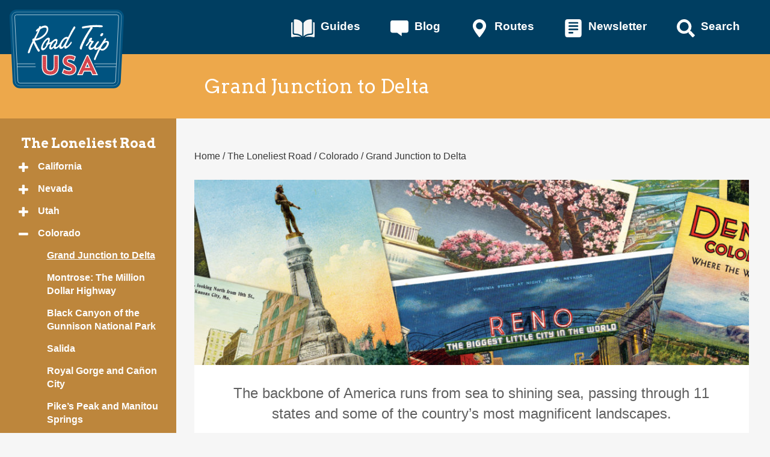

--- FILE ---
content_type: text/html; charset=UTF-8
request_url: https://www.roadtripusa.com/the-loneliest-road/colorado/grand-junction/
body_size: 15663
content:

<!doctype html>
<html class="no-js" lang="en-US">
  <head>
<!-- Google Tag Manager -->
<script>(function(w,d,s,l,i){w[l]=w[l]||[];w[l].push({'gtm.start':
new Date().getTime(),event:'gtm.js'});var f=d.getElementsByTagName(s)[0],
j=d.createElement(s),dl=l!='dataLayer'?'&l='+l:'';j.async=true;j.src=
'https://www.googletagmanager.com/gtm.js?id='+i+dl;f.parentNode.insertBefore(j,f);
})(window,document,'script','dataLayer','GTM-NGDQVVB');</script>
<!-- End Google Tag Manager -->
  <meta charset="utf-8">
  <meta http-equiv="x-ua-compatible" content="ie=edge">
  <meta name="viewport" content="width=device-width, initial-scale=1">
  <meta name='robots' content='index, follow, max-image-preview:large, max-snippet:-1, max-video-preview:-1' />
	<style>img:is([sizes="auto" i], [sizes^="auto," i]) { contain-intrinsic-size: 3000px 1500px }</style>
	
	<!-- This site is optimized with the Yoast SEO plugin v26.7 - https://yoast.com/wordpress/plugins/seo/ -->
	<title>Grand Junction to Delta, CO – The Loneliest Road | ROAD TRIP USA</title>
	<meta name="description" content="Like the rest of western Colorado, the Grand Junction area is rich in two things: scenic red-rock canyons and fossilized dinosaurs." />
	<link rel="canonical" href="https://www.roadtripusa.com/the-loneliest-road/colorado/grand-junction/" />
	<meta property="og:locale" content="en_US" />
	<meta property="og:type" content="article" />
	<meta property="og:title" content="Grand Junction to Delta, CO – The Loneliest Road | ROAD TRIP USA" />
	<meta property="og:description" content="Like the rest of western Colorado, the Grand Junction area is rich in two things: scenic red-rock canyons and fossilized dinosaurs." />
	<meta property="og:url" content="https://www.roadtripusa.com/the-loneliest-road/colorado/grand-junction/" />
	<meta property="og:site_name" content="ROAD TRIP USA" />
	<meta property="article:modified_time" content="2021-03-12T23:46:20+00:00" />
	<meta property="og:image" content="https://www.roadtripusa.com/wp-content/uploads/2015/01/LoneliestRoad_09_07_Colorado-1024x388.jpg" />
	<meta name="twitter:label1" content="Est. reading time" />
	<meta name="twitter:data1" content="2 minutes" />
	<script type="application/ld+json" class="yoast-schema-graph">{"@context":"https://schema.org","@graph":[{"@type":"WebPage","@id":"https://www.roadtripusa.com/the-loneliest-road/colorado/grand-junction/","url":"https://www.roadtripusa.com/the-loneliest-road/colorado/grand-junction/","name":"Grand Junction to Delta, CO – The Loneliest Road | ROAD TRIP USA","isPartOf":{"@id":"https://www.roadtripusa.com/#website"},"primaryImageOfPage":{"@id":"https://www.roadtripusa.com/the-loneliest-road/colorado/grand-junction/#primaryimage"},"image":{"@id":"https://www.roadtripusa.com/the-loneliest-road/colorado/grand-junction/#primaryimage"},"thumbnailUrl":"https://www.roadtripusa.com/wp-content/uploads/2015/01/LoneliestRoad_09_07_Colorado-1024x388.jpg","datePublished":"2021-01-30T01:35:02+00:00","dateModified":"2021-03-12T23:46:20+00:00","description":"Like the rest of western Colorado, the Grand Junction area is rich in two things: scenic red-rock canyons and fossilized dinosaurs.","breadcrumb":{"@id":"https://www.roadtripusa.com/the-loneliest-road/colorado/grand-junction/#breadcrumb"},"inLanguage":"en-US","potentialAction":[{"@type":"ReadAction","target":["https://www.roadtripusa.com/the-loneliest-road/colorado/grand-junction/"]}]},{"@type":"ImageObject","inLanguage":"en-US","@id":"https://www.roadtripusa.com/the-loneliest-road/colorado/grand-junction/#primaryimage","url":"https://www.roadtripusa.com/wp-content/uploads/2015/01/LoneliestRoad_09_07_Colorado.jpg","contentUrl":"https://www.roadtripusa.com/wp-content/uploads/2015/01/LoneliestRoad_09_07_Colorado.jpg","width":2214,"height":839,"caption":"Map of the Loneliest Road through Colorado."},{"@type":"BreadcrumbList","@id":"https://www.roadtripusa.com/the-loneliest-road/colorado/grand-junction/#breadcrumb","itemListElement":[{"@type":"ListItem","position":1,"name":"Home","item":"https://www.roadtripusa.com/"},{"@type":"ListItem","position":2,"name":"The Loneliest Road","item":"https://www.roadtripusa.com/the-loneliest-road/"},{"@type":"ListItem","position":3,"name":"Colorado","item":"https://www.roadtripusa.com/the-loneliest-road/colorado/"},{"@type":"ListItem","position":4,"name":"Grand Junction to Delta"}]},{"@type":"WebSite","@id":"https://www.roadtripusa.com/#website","url":"https://www.roadtripusa.com/","name":"ROAD TRIP USA","description":"Cross-Country Adventures on America&#039;s Two-Lane Highways","publisher":{"@id":"https://www.roadtripusa.com/#organization"},"potentialAction":[{"@type":"SearchAction","target":{"@type":"EntryPoint","urlTemplate":"https://www.roadtripusa.com/?s={search_term_string}"},"query-input":{"@type":"PropertyValueSpecification","valueRequired":true,"valueName":"search_term_string"}}],"inLanguage":"en-US"},{"@type":"Organization","@id":"https://www.roadtripusa.com/#organization","name":"ROAD TRIP USA","url":"https://www.roadtripusa.com/","logo":{"@type":"ImageObject","inLanguage":"en-US","@id":"https://www.roadtripusa.com/#/schema/logo/image/","url":"https://www.roadtripusa.com/wp-content/uploads/2019/08/logo.svg","contentUrl":"https://www.roadtripusa.com/wp-content/uploads/2019/08/logo.svg","width":432,"height":298,"caption":"ROAD TRIP USA"},"image":{"@id":"https://www.roadtripusa.com/#/schema/logo/image/"}}]}</script>
	<!-- / Yoast SEO plugin. -->


<link rel='dns-prefetch' href='//fonts.googleapis.com' />
<link rel="alternate" type="application/rss+xml" title="ROAD TRIP USA &raquo; Grand Junction to Delta Comments Feed" href="https://www.roadtripusa.com/the-loneliest-road/colorado/grand-junction/feed/" />
<script type="text/javascript">
/* <![CDATA[ */
window._wpemojiSettings = {"baseUrl":"https:\/\/s.w.org\/images\/core\/emoji\/16.0.1\/72x72\/","ext":".png","svgUrl":"https:\/\/s.w.org\/images\/core\/emoji\/16.0.1\/svg\/","svgExt":".svg","source":{"concatemoji":"https:\/\/www.roadtripusa.com\/wp-includes\/js\/wp-emoji-release.min.js?ver=6.8.3"}};
/*! This file is auto-generated */
!function(s,n){var o,i,e;function c(e){try{var t={supportTests:e,timestamp:(new Date).valueOf()};sessionStorage.setItem(o,JSON.stringify(t))}catch(e){}}function p(e,t,n){e.clearRect(0,0,e.canvas.width,e.canvas.height),e.fillText(t,0,0);var t=new Uint32Array(e.getImageData(0,0,e.canvas.width,e.canvas.height).data),a=(e.clearRect(0,0,e.canvas.width,e.canvas.height),e.fillText(n,0,0),new Uint32Array(e.getImageData(0,0,e.canvas.width,e.canvas.height).data));return t.every(function(e,t){return e===a[t]})}function u(e,t){e.clearRect(0,0,e.canvas.width,e.canvas.height),e.fillText(t,0,0);for(var n=e.getImageData(16,16,1,1),a=0;a<n.data.length;a++)if(0!==n.data[a])return!1;return!0}function f(e,t,n,a){switch(t){case"flag":return n(e,"\ud83c\udff3\ufe0f\u200d\u26a7\ufe0f","\ud83c\udff3\ufe0f\u200b\u26a7\ufe0f")?!1:!n(e,"\ud83c\udde8\ud83c\uddf6","\ud83c\udde8\u200b\ud83c\uddf6")&&!n(e,"\ud83c\udff4\udb40\udc67\udb40\udc62\udb40\udc65\udb40\udc6e\udb40\udc67\udb40\udc7f","\ud83c\udff4\u200b\udb40\udc67\u200b\udb40\udc62\u200b\udb40\udc65\u200b\udb40\udc6e\u200b\udb40\udc67\u200b\udb40\udc7f");case"emoji":return!a(e,"\ud83e\udedf")}return!1}function g(e,t,n,a){var r="undefined"!=typeof WorkerGlobalScope&&self instanceof WorkerGlobalScope?new OffscreenCanvas(300,150):s.createElement("canvas"),o=r.getContext("2d",{willReadFrequently:!0}),i=(o.textBaseline="top",o.font="600 32px Arial",{});return e.forEach(function(e){i[e]=t(o,e,n,a)}),i}function t(e){var t=s.createElement("script");t.src=e,t.defer=!0,s.head.appendChild(t)}"undefined"!=typeof Promise&&(o="wpEmojiSettingsSupports",i=["flag","emoji"],n.supports={everything:!0,everythingExceptFlag:!0},e=new Promise(function(e){s.addEventListener("DOMContentLoaded",e,{once:!0})}),new Promise(function(t){var n=function(){try{var e=JSON.parse(sessionStorage.getItem(o));if("object"==typeof e&&"number"==typeof e.timestamp&&(new Date).valueOf()<e.timestamp+604800&&"object"==typeof e.supportTests)return e.supportTests}catch(e){}return null}();if(!n){if("undefined"!=typeof Worker&&"undefined"!=typeof OffscreenCanvas&&"undefined"!=typeof URL&&URL.createObjectURL&&"undefined"!=typeof Blob)try{var e="postMessage("+g.toString()+"("+[JSON.stringify(i),f.toString(),p.toString(),u.toString()].join(",")+"));",a=new Blob([e],{type:"text/javascript"}),r=new Worker(URL.createObjectURL(a),{name:"wpTestEmojiSupports"});return void(r.onmessage=function(e){c(n=e.data),r.terminate(),t(n)})}catch(e){}c(n=g(i,f,p,u))}t(n)}).then(function(e){for(var t in e)n.supports[t]=e[t],n.supports.everything=n.supports.everything&&n.supports[t],"flag"!==t&&(n.supports.everythingExceptFlag=n.supports.everythingExceptFlag&&n.supports[t]);n.supports.everythingExceptFlag=n.supports.everythingExceptFlag&&!n.supports.flag,n.DOMReady=!1,n.readyCallback=function(){n.DOMReady=!0}}).then(function(){return e}).then(function(){var e;n.supports.everything||(n.readyCallback(),(e=n.source||{}).concatemoji?t(e.concatemoji):e.wpemoji&&e.twemoji&&(t(e.twemoji),t(e.wpemoji)))}))}((window,document),window._wpemojiSettings);
/* ]]> */
</script>
<style id='wp-emoji-styles-inline-css' type='text/css'>

	img.wp-smiley, img.emoji {
		display: inline !important;
		border: none !important;
		box-shadow: none !important;
		height: 1em !important;
		width: 1em !important;
		margin: 0 0.07em !important;
		vertical-align: -0.1em !important;
		background: none !important;
		padding: 0 !important;
	}
</style>
<link rel='stylesheet' id='wp-block-library-css' href='https://www.roadtripusa.com/wp-includes/css/dist/block-library/style.min.css?ver=6.8.3' type='text/css' media='all' />
<style id='classic-theme-styles-inline-css' type='text/css'>
/*! This file is auto-generated */
.wp-block-button__link{color:#fff;background-color:#32373c;border-radius:9999px;box-shadow:none;text-decoration:none;padding:calc(.667em + 2px) calc(1.333em + 2px);font-size:1.125em}.wp-block-file__button{background:#32373c;color:#fff;text-decoration:none}
</style>
<style id='safe-svg-svg-icon-style-inline-css' type='text/css'>
.safe-svg-cover{text-align:center}.safe-svg-cover .safe-svg-inside{display:inline-block;max-width:100%}.safe-svg-cover svg{fill:currentColor;height:100%;max-height:100%;max-width:100%;width:100%}

</style>
<link rel='stylesheet' id='wp-components-css' href='https://www.roadtripusa.com/wp-includes/css/dist/components/style.min.css?ver=6.8.3' type='text/css' media='all' />
<link rel='stylesheet' id='wp-preferences-css' href='https://www.roadtripusa.com/wp-includes/css/dist/preferences/style.min.css?ver=6.8.3' type='text/css' media='all' />
<link rel='stylesheet' id='wp-block-editor-css' href='https://www.roadtripusa.com/wp-includes/css/dist/block-editor/style.min.css?ver=6.8.3' type='text/css' media='all' />
<link rel='stylesheet' id='popup-maker-block-library-style-css' href='https://www.roadtripusa.com/wp-content/plugins/popup-maker/dist/packages/block-library-style.css?ver=dbea705cfafe089d65f1' type='text/css' media='all' />
<style id='global-styles-inline-css' type='text/css'>
:root{--wp--preset--aspect-ratio--square: 1;--wp--preset--aspect-ratio--4-3: 4/3;--wp--preset--aspect-ratio--3-4: 3/4;--wp--preset--aspect-ratio--3-2: 3/2;--wp--preset--aspect-ratio--2-3: 2/3;--wp--preset--aspect-ratio--16-9: 16/9;--wp--preset--aspect-ratio--9-16: 9/16;--wp--preset--color--black: #000000;--wp--preset--color--cyan-bluish-gray: #abb8c3;--wp--preset--color--white: #ffffff;--wp--preset--color--pale-pink: #f78da7;--wp--preset--color--vivid-red: #cf2e2e;--wp--preset--color--luminous-vivid-orange: #ff6900;--wp--preset--color--luminous-vivid-amber: #fcb900;--wp--preset--color--light-green-cyan: #7bdcb5;--wp--preset--color--vivid-green-cyan: #00d084;--wp--preset--color--pale-cyan-blue: #8ed1fc;--wp--preset--color--vivid-cyan-blue: #0693e3;--wp--preset--color--vivid-purple: #9b51e0;--wp--preset--gradient--vivid-cyan-blue-to-vivid-purple: linear-gradient(135deg,rgba(6,147,227,1) 0%,rgb(155,81,224) 100%);--wp--preset--gradient--light-green-cyan-to-vivid-green-cyan: linear-gradient(135deg,rgb(122,220,180) 0%,rgb(0,208,130) 100%);--wp--preset--gradient--luminous-vivid-amber-to-luminous-vivid-orange: linear-gradient(135deg,rgba(252,185,0,1) 0%,rgba(255,105,0,1) 100%);--wp--preset--gradient--luminous-vivid-orange-to-vivid-red: linear-gradient(135deg,rgba(255,105,0,1) 0%,rgb(207,46,46) 100%);--wp--preset--gradient--very-light-gray-to-cyan-bluish-gray: linear-gradient(135deg,rgb(238,238,238) 0%,rgb(169,184,195) 100%);--wp--preset--gradient--cool-to-warm-spectrum: linear-gradient(135deg,rgb(74,234,220) 0%,rgb(151,120,209) 20%,rgb(207,42,186) 40%,rgb(238,44,130) 60%,rgb(251,105,98) 80%,rgb(254,248,76) 100%);--wp--preset--gradient--blush-light-purple: linear-gradient(135deg,rgb(255,206,236) 0%,rgb(152,150,240) 100%);--wp--preset--gradient--blush-bordeaux: linear-gradient(135deg,rgb(254,205,165) 0%,rgb(254,45,45) 50%,rgb(107,0,62) 100%);--wp--preset--gradient--luminous-dusk: linear-gradient(135deg,rgb(255,203,112) 0%,rgb(199,81,192) 50%,rgb(65,88,208) 100%);--wp--preset--gradient--pale-ocean: linear-gradient(135deg,rgb(255,245,203) 0%,rgb(182,227,212) 50%,rgb(51,167,181) 100%);--wp--preset--gradient--electric-grass: linear-gradient(135deg,rgb(202,248,128) 0%,rgb(113,206,126) 100%);--wp--preset--gradient--midnight: linear-gradient(135deg,rgb(2,3,129) 0%,rgb(40,116,252) 100%);--wp--preset--font-size--small: 13px;--wp--preset--font-size--medium: 20px;--wp--preset--font-size--large: 36px;--wp--preset--font-size--x-large: 42px;--wp--preset--spacing--20: 0.44rem;--wp--preset--spacing--30: 0.67rem;--wp--preset--spacing--40: 1rem;--wp--preset--spacing--50: 1.5rem;--wp--preset--spacing--60: 2.25rem;--wp--preset--spacing--70: 3.38rem;--wp--preset--spacing--80: 5.06rem;--wp--preset--shadow--natural: 6px 6px 9px rgba(0, 0, 0, 0.2);--wp--preset--shadow--deep: 12px 12px 50px rgba(0, 0, 0, 0.4);--wp--preset--shadow--sharp: 6px 6px 0px rgba(0, 0, 0, 0.2);--wp--preset--shadow--outlined: 6px 6px 0px -3px rgba(255, 255, 255, 1), 6px 6px rgba(0, 0, 0, 1);--wp--preset--shadow--crisp: 6px 6px 0px rgba(0, 0, 0, 1);}:where(.is-layout-flex){gap: 0.5em;}:where(.is-layout-grid){gap: 0.5em;}body .is-layout-flex{display: flex;}.is-layout-flex{flex-wrap: wrap;align-items: center;}.is-layout-flex > :is(*, div){margin: 0;}body .is-layout-grid{display: grid;}.is-layout-grid > :is(*, div){margin: 0;}:where(.wp-block-columns.is-layout-flex){gap: 2em;}:where(.wp-block-columns.is-layout-grid){gap: 2em;}:where(.wp-block-post-template.is-layout-flex){gap: 1.25em;}:where(.wp-block-post-template.is-layout-grid){gap: 1.25em;}.has-black-color{color: var(--wp--preset--color--black) !important;}.has-cyan-bluish-gray-color{color: var(--wp--preset--color--cyan-bluish-gray) !important;}.has-white-color{color: var(--wp--preset--color--white) !important;}.has-pale-pink-color{color: var(--wp--preset--color--pale-pink) !important;}.has-vivid-red-color{color: var(--wp--preset--color--vivid-red) !important;}.has-luminous-vivid-orange-color{color: var(--wp--preset--color--luminous-vivid-orange) !important;}.has-luminous-vivid-amber-color{color: var(--wp--preset--color--luminous-vivid-amber) !important;}.has-light-green-cyan-color{color: var(--wp--preset--color--light-green-cyan) !important;}.has-vivid-green-cyan-color{color: var(--wp--preset--color--vivid-green-cyan) !important;}.has-pale-cyan-blue-color{color: var(--wp--preset--color--pale-cyan-blue) !important;}.has-vivid-cyan-blue-color{color: var(--wp--preset--color--vivid-cyan-blue) !important;}.has-vivid-purple-color{color: var(--wp--preset--color--vivid-purple) !important;}.has-black-background-color{background-color: var(--wp--preset--color--black) !important;}.has-cyan-bluish-gray-background-color{background-color: var(--wp--preset--color--cyan-bluish-gray) !important;}.has-white-background-color{background-color: var(--wp--preset--color--white) !important;}.has-pale-pink-background-color{background-color: var(--wp--preset--color--pale-pink) !important;}.has-vivid-red-background-color{background-color: var(--wp--preset--color--vivid-red) !important;}.has-luminous-vivid-orange-background-color{background-color: var(--wp--preset--color--luminous-vivid-orange) !important;}.has-luminous-vivid-amber-background-color{background-color: var(--wp--preset--color--luminous-vivid-amber) !important;}.has-light-green-cyan-background-color{background-color: var(--wp--preset--color--light-green-cyan) !important;}.has-vivid-green-cyan-background-color{background-color: var(--wp--preset--color--vivid-green-cyan) !important;}.has-pale-cyan-blue-background-color{background-color: var(--wp--preset--color--pale-cyan-blue) !important;}.has-vivid-cyan-blue-background-color{background-color: var(--wp--preset--color--vivid-cyan-blue) !important;}.has-vivid-purple-background-color{background-color: var(--wp--preset--color--vivid-purple) !important;}.has-black-border-color{border-color: var(--wp--preset--color--black) !important;}.has-cyan-bluish-gray-border-color{border-color: var(--wp--preset--color--cyan-bluish-gray) !important;}.has-white-border-color{border-color: var(--wp--preset--color--white) !important;}.has-pale-pink-border-color{border-color: var(--wp--preset--color--pale-pink) !important;}.has-vivid-red-border-color{border-color: var(--wp--preset--color--vivid-red) !important;}.has-luminous-vivid-orange-border-color{border-color: var(--wp--preset--color--luminous-vivid-orange) !important;}.has-luminous-vivid-amber-border-color{border-color: var(--wp--preset--color--luminous-vivid-amber) !important;}.has-light-green-cyan-border-color{border-color: var(--wp--preset--color--light-green-cyan) !important;}.has-vivid-green-cyan-border-color{border-color: var(--wp--preset--color--vivid-green-cyan) !important;}.has-pale-cyan-blue-border-color{border-color: var(--wp--preset--color--pale-cyan-blue) !important;}.has-vivid-cyan-blue-border-color{border-color: var(--wp--preset--color--vivid-cyan-blue) !important;}.has-vivid-purple-border-color{border-color: var(--wp--preset--color--vivid-purple) !important;}.has-vivid-cyan-blue-to-vivid-purple-gradient-background{background: var(--wp--preset--gradient--vivid-cyan-blue-to-vivid-purple) !important;}.has-light-green-cyan-to-vivid-green-cyan-gradient-background{background: var(--wp--preset--gradient--light-green-cyan-to-vivid-green-cyan) !important;}.has-luminous-vivid-amber-to-luminous-vivid-orange-gradient-background{background: var(--wp--preset--gradient--luminous-vivid-amber-to-luminous-vivid-orange) !important;}.has-luminous-vivid-orange-to-vivid-red-gradient-background{background: var(--wp--preset--gradient--luminous-vivid-orange-to-vivid-red) !important;}.has-very-light-gray-to-cyan-bluish-gray-gradient-background{background: var(--wp--preset--gradient--very-light-gray-to-cyan-bluish-gray) !important;}.has-cool-to-warm-spectrum-gradient-background{background: var(--wp--preset--gradient--cool-to-warm-spectrum) !important;}.has-blush-light-purple-gradient-background{background: var(--wp--preset--gradient--blush-light-purple) !important;}.has-blush-bordeaux-gradient-background{background: var(--wp--preset--gradient--blush-bordeaux) !important;}.has-luminous-dusk-gradient-background{background: var(--wp--preset--gradient--luminous-dusk) !important;}.has-pale-ocean-gradient-background{background: var(--wp--preset--gradient--pale-ocean) !important;}.has-electric-grass-gradient-background{background: var(--wp--preset--gradient--electric-grass) !important;}.has-midnight-gradient-background{background: var(--wp--preset--gradient--midnight) !important;}.has-small-font-size{font-size: var(--wp--preset--font-size--small) !important;}.has-medium-font-size{font-size: var(--wp--preset--font-size--medium) !important;}.has-large-font-size{font-size: var(--wp--preset--font-size--large) !important;}.has-x-large-font-size{font-size: var(--wp--preset--font-size--x-large) !important;}
:where(.wp-block-post-template.is-layout-flex){gap: 1.25em;}:where(.wp-block-post-template.is-layout-grid){gap: 1.25em;}
:where(.wp-block-columns.is-layout-flex){gap: 2em;}:where(.wp-block-columns.is-layout-grid){gap: 2em;}
:root :where(.wp-block-pullquote){font-size: 1.5em;line-height: 1.6;}
</style>
<link rel='stylesheet' id='roadtripusa/css-css' href='https://www.roadtripusa.com/wp-content/themes/roadtripusa/dist/styles/main-180677903b.css' type='text/css' media='all' />
<link rel='stylesheet' id='roadtripusa-fonts-css' href='https://fonts.googleapis.com/css?family=Open%2BSans%3A300%2C300i%2C400%2C400i%2C600%2C700%7CArvo%3A400%2C700%7CYellowtail&#038;subset=latin' type='text/css' media='all' />
<link rel='stylesheet' id='routes-styles-css' href='https://www.roadtripusa.com/wp-content/themes/roadtripusa/lib/routes/styles/routes-styles.css' type='text/css' media='all' />
<script type="text/javascript" src="https://www.roadtripusa.com/wp-includes/js/jquery/jquery.min.js?ver=3.7.1" id="jquery-core-js"></script>
<script type="text/javascript" src="https://www.roadtripusa.com/wp-includes/js/jquery/jquery-migrate.min.js?ver=3.4.1" id="jquery-migrate-js"></script>
<link rel="https://api.w.org/" href="https://www.roadtripusa.com/wp-json/" /><link rel="alternate" title="JSON" type="application/json" href="https://www.roadtripusa.com/wp-json/wp/v2/pages/2520" /><link rel="EditURI" type="application/rsd+xml" title="RSD" href="https://www.roadtripusa.com/xmlrpc.php?rsd" />
<link rel='shortlink' href='https://www.roadtripusa.com/?p=2520' />
<link rel="alternate" title="oEmbed (JSON)" type="application/json+oembed" href="https://www.roadtripusa.com/wp-json/oembed/1.0/embed?url=https%3A%2F%2Fwww.roadtripusa.com%2Fthe-loneliest-road%2Fcolorado%2Fgrand-junction%2F" />
<link rel="alternate" title="oEmbed (XML)" type="text/xml+oembed" href="https://www.roadtripusa.com/wp-json/oembed/1.0/embed?url=https%3A%2F%2Fwww.roadtripusa.com%2Fthe-loneliest-road%2Fcolorado%2Fgrand-junction%2F&#038;format=xml" />
<script type="text/javascript">
                 document.documentElement.className = "wtfouc";
                  document.documentElement.className = document.documentElement.className.replace("no-js","js");
            </script><link rel="icon" href="https://www.roadtripusa.com/wp-content/uploads/2018/04/cropped-USARoadTrip-Favicon-32x32.png" sizes="32x32" />
<link rel="icon" href="https://www.roadtripusa.com/wp-content/uploads/2018/04/cropped-USARoadTrip-Favicon-192x192.png" sizes="192x192" />
<link rel="apple-touch-icon" href="https://www.roadtripusa.com/wp-content/uploads/2018/04/cropped-USARoadTrip-Favicon-180x180.png" />
<meta name="msapplication-TileImage" content="https://www.roadtripusa.com/wp-content/uploads/2018/04/cropped-USARoadTrip-Favicon-270x270.png" />
		<style type="text/css" id="wp-custom-css">
			/* BXR 11/19/24 - H1 banner accessibility update */
.page-hero__title h1 {
	text-shadow: 3px 3px #000000;
}
/* End */

/* BXR 11/20/24 - Header updates */
@media screen and (max-width: 980px) and (min-width: 769px),
screen and (max-width: 450px) {
  .banner__branding img {
    top: 70px;
  }
}
/* End */

/* BXR 11/20/24 - Footer updates */
.widget.block-2 .widgettitle {
  font-size: 1.25em;
  border-bottom: none;
}

.footer-widget-wrap .widget_artsygeek_social_media_widget {
  margin-bottom: 2rem;
}
/* End */

/* BXR 7/15/25 - Footer updates */
img:is([sizes="auto" i], [sizes^="auto," i]) {
    contain-intrinsic-size: 1000px 500px;
}
/* End */		</style>
		</head>
  <body class="wp-singular page-template-default page page-id-2520 page-child parent-pageid-1342 wp-custom-logo wp-theme-roadtripusa grandparent-pageid-1108 grand-junction baseparent-pageid-1108">
	  
<!-- Google Tag Manager (noscript) -->
<noscript><iframe src="https://www.googletagmanager.com/ns.html?id=GTM-NGDQVVB"
height="0" width="0" style="display:none;visibility:hidden"></iframe></noscript>
<!-- End Google Tag Manager (noscript) -->
	  
    <!--[if IE]>
      <div class="alert alert-warning">
        You are using an <strong>outdated</strong> browser. Please <a href="http://browsehappy.com/">upgrade your browser</a> to improve your experience.      </div>
    <![endif]-->

    
<header class="banner" itemscope itemtype="http://schema.org/Organization">
  <div class="navigation-container navbar-static-top row">
    <div class="banner__branding">
      <a href="https://www.roadtripusa.com/" class="custom-logo-link" rel="home"><img width="432" height="298" src="https://www.roadtripusa.com/wp-content/uploads/2019/08/logo.svg" class="custom-logo" alt="Road Trip USA logo" decoding="async" fetchpriority="high" /></a>        <a class="banner__site-title" href="https://www.roadtripusa.com"><span class="tagline">Cross-Country Adventures on America&#039;s Two-Lane Highways</span class="tagline"></a>
    </div>
    <div class="banner__site-nav">
      <div class="menu-site-nav-container"><ul id="menu-site-nav" class="menu-site-nav nav navbar-nav flex align-center"><li id="menu-item-67167" class="menu-item menu-item-type-custom menu-item-object-custom menu-item-67167 menu-site-nav__item"><a title="Guides" href="/about-the-book/"><img class="menu-site-nav__item__img" aria-hidden="true" src="https://www.roadtripusa.com/wp-content/uploads/2019/08/Guides.svg" alt="Site menu-item navigation icon"><span class="menu-site-nav__item__title">Guides</span></a></li>
<li id="menu-item-67168" class="menu-item menu-item-type-post_type menu-item-object-page menu-item-67168 menu-site-nav__item"><a href="https://www.roadtripusa.com/blog/"><img class="menu-site-nav__item__img" aria-hidden="true" src="https://www.roadtripusa.com/wp-content/uploads/2019/08/Blog.svg" alt="Site menu-item navigation icon"><span class="menu-site-nav__item__title">Blog</span></a></li>
<li id="menu-item-67169" class="modal menu-item menu-item-type-custom menu-item-object-custom menu-item-67169 menu-site-nav__item"><a title="Routes" href="#rtusaTrips" id="rtusaTrigger" data-toggle="collapse" aria-expanded="false" aria-controls="rtusaTrips"><img class="menu-site-nav__item__img menu-site-nav__item__img--closed" aria-hidden="true" src="https://www.roadtripusa.com/wp-content/uploads/2019/08/Trips.svg" alt="Site menu-item navigation icon"><img class="menu-site-nav__item__img menu-site-nav__item__img--open" aria-hidden="true" src="https://www.roadtripusa.com/wp-content/themes/roadtripusa/dist/images/close.svg" alt="Site menu-item navigation icon"><span class="menu-site-nav__item__title">Routes</span></a></li>
<li id="menu-item-69605" class="menu-item menu-item-type-custom menu-item-object-custom menu-item-69605 menu-site-nav__item"><a title="Newsletter" href="/newsletter-signup/"><img class="menu-site-nav__item__img" aria-hidden="true" src="https://www.roadtripusa.com/wp-content/uploads/2024/11/Newsletter.svg" alt="Site menu-item navigation icon"><span class="menu-site-nav__item__title">Newsletter</span></a></li>
<li id="menu-item-67170" class="menu-item menu-item-type-custom menu-item-object-custom menu-item-67170 menu-site-nav__item"><a title="Search" href="/search"><img class="menu-site-nav__item__img" aria-hidden="true" src="https://www.roadtripusa.com/wp-content/uploads/2019/08/Search.svg" alt="Site menu-item navigation icon"><span class="menu-site-nav__item__title">Search</span></a></li>
</ul></div>    </div><!--/.site-nav -->

    
    <div id="rtusaTrips" class="banner__trips rtusa-trips collapse" role="navigation" style="background: no-repeat center / cover rgba(70, 157, 160, 0.8) url('https://www.roadtripusa.com/wp-content/themes/roadtripusa/dist/images/rtusa-menu-bg.jpg');">
      <div class="rtusa-trips-container container">

        <div class="rtusa-trips__route rtusa-trips__route--intro">
          <div class="rtusa-trips__route--intro__container">
            <figure class="rtusa-trips__route--intro__badge hidden-xs">
              <img class="img-responsive" src="https://www.roadtripusa.com/wp-content/themes/roadtripusa/dist/images/yellow-marker.png" alt="Yellow marker icon.">            </figure>
            <div class="rtusa-trips__route--intro__content">
              <h3 class="rtusa-trips__route--intro__title"><img class="rtusa-trips__route--intro__badge--small" src="https://www.roadtripusa.com/wp-content/themes/roadtripusa/dist/images/yellow-marker.png" alt="Yellow marker icon.">Routes</h3>
              <p class="rtusa-trips__route--intro__text">Are you ready for a Road Trip? Explore these eleven incredible cross-country road trip routes across the U.S.!</p>
            </div>
          </div>
        </div>

       
        
        <div class="rtusa-trips__route">
          <a class="rtusa-trips__route__link" href="https://www.roadtripusa.com/pacific-coast/" title="Pacific Coast">
            <figure class="rtusa-trips__route__badge">
              <img width="400" height="284" src="https://www.roadtripusa.com/wp-content/uploads/2015/05/pc-badge.jpg" class="rtusa-trips__route__img img-responsive" alt="" decoding="async" srcset="https://www.roadtripusa.com/wp-content/uploads/2015/05/pc-badge.jpg 400w, https://www.roadtripusa.com/wp-content/uploads/2015/05/pc-badge-300x213.jpg 300w" sizes="(max-width: 400px) 100vw, 400px" />            </figure>
            <div class="rtusa-trips__route__content flex align-center">
              <h3 class="rtusa-trips__route__title">Pacific Coast</h3>
            </div>
          </a>
        </div>

      
        
        <div class="rtusa-trips__route">
          <a class="rtusa-trips__route__link" href="https://www.roadtripusa.com/border-to-border/" title="Border to Border">
            <figure class="rtusa-trips__route__badge">
              <img width="400" height="284" src="https://www.roadtripusa.com/wp-content/uploads/2015/05/b2b-badge.jpg" class="rtusa-trips__route__img img-responsive" alt="border to border road trip badge" decoding="async" srcset="https://www.roadtripusa.com/wp-content/uploads/2015/05/b2b-badge.jpg 400w, https://www.roadtripusa.com/wp-content/uploads/2015/05/b2b-badge-300x213.jpg 300w" sizes="(max-width: 400px) 100vw, 400px" />            </figure>
            <div class="rtusa-trips__route__content flex align-center">
              <h3 class="rtusa-trips__route__title">Border to Border</h3>
            </div>
          </a>
        </div>

      
        
        <div class="rtusa-trips__route">
          <a class="rtusa-trips__route__link" href="https://www.roadtripusa.com/the-road-to-nowhere/" title="The Road to Nowhere">
            <figure class="rtusa-trips__route__badge">
              <img width="400" height="284" src="https://www.roadtripusa.com/wp-content/uploads/2015/05/RtNowhere-badge.jpg" class="rtusa-trips__route__img img-responsive" alt="road to nowhere road trip badge" decoding="async" srcset="https://www.roadtripusa.com/wp-content/uploads/2015/05/RtNowhere-badge.jpg 400w, https://www.roadtripusa.com/wp-content/uploads/2015/05/RtNowhere-badge-300x213.jpg 300w" sizes="(max-width: 400px) 100vw, 400px" />            </figure>
            <div class="rtusa-trips__route__content flex align-center">
              <h3 class="rtusa-trips__route__title">The Road to Nowhere</h3>
            </div>
          </a>
        </div>

      
        
        <div class="rtusa-trips__route">
          <a class="rtusa-trips__route__link" href="https://www.roadtripusa.com/the-great-river-road/" title="The Great River Road">
            <figure class="rtusa-trips__route__badge">
              <img width="400" height="284" src="https://www.roadtripusa.com/wp-content/uploads/2016/02/grr-badge-400x284.jpg" class="rtusa-trips__route__img img-responsive" alt="" decoding="async" srcset="https://www.roadtripusa.com/wp-content/uploads/2016/02/grr-badge-400x284.jpg 400w, https://www.roadtripusa.com/wp-content/uploads/2016/02/grr-badge-400x284-300x213.jpg 300w" sizes="(max-width: 400px) 100vw, 400px" />            </figure>
            <div class="rtusa-trips__route__content flex align-center">
              <h3 class="rtusa-trips__route__title">The Great River Road</h3>
            </div>
          </a>
        </div>

      
        
        <div class="rtusa-trips__route">
          <a class="rtusa-trips__route__link" href="https://www.roadtripusa.com/appalachian-trail/" title="Appalachian Trail">
            <figure class="rtusa-trips__route__badge">
              <img width="400" height="284" src="https://www.roadtripusa.com/wp-content/uploads/2015/05/app-badge.jpg" class="rtusa-trips__route__img img-responsive" alt="appalachian trail road trip route badge" decoding="async" srcset="https://www.roadtripusa.com/wp-content/uploads/2015/05/app-badge.jpg 400w, https://www.roadtripusa.com/wp-content/uploads/2015/05/app-badge-300x213.jpg 300w" sizes="(max-width: 400px) 100vw, 400px" />            </figure>
            <div class="rtusa-trips__route__content flex align-center">
              <h3 class="rtusa-trips__route__title">Appalachian Trail</h3>
            </div>
          </a>
        </div>

      
        
        <div class="rtusa-trips__route">
          <a class="rtusa-trips__route__link" href="https://www.roadtripusa.com/atlantic-coast/" title="Atlantic Coast">
            <figure class="rtusa-trips__route__badge">
              <img width="400" height="284" src="https://www.roadtripusa.com/wp-content/uploads/2015/05/ac-badge.jpg" class="rtusa-trips__route__img img-responsive" alt="" decoding="async" srcset="https://www.roadtripusa.com/wp-content/uploads/2015/05/ac-badge.jpg 400w, https://www.roadtripusa.com/wp-content/uploads/2015/05/ac-badge-300x213.jpg 300w" sizes="(max-width: 400px) 100vw, 400px" />            </figure>
            <div class="rtusa-trips__route__content flex align-center">
              <h3 class="rtusa-trips__route__title">Atlantic Coast</h3>
            </div>
          </a>
        </div>

      
        
        <div class="rtusa-trips__route">
          <a class="rtusa-trips__route__link" href="https://www.roadtripusa.com/the-great-northern/" title="The Great Northern">
            <figure class="rtusa-trips__route__badge">
              <img width="400" height="284" src="https://www.roadtripusa.com/wp-content/uploads/2015/05/gnorth-badge.jpg" class="rtusa-trips__route__img img-responsive" alt="great river road trip badge" decoding="async" srcset="https://www.roadtripusa.com/wp-content/uploads/2015/05/gnorth-badge.jpg 400w, https://www.roadtripusa.com/wp-content/uploads/2015/05/gnorth-badge-300x213.jpg 300w" sizes="(max-width: 400px) 100vw, 400px" />            </figure>
            <div class="rtusa-trips__route__content flex align-center">
              <h3 class="rtusa-trips__route__title">The Great Northern</h3>
            </div>
          </a>
        </div>

      
        
        <div class="rtusa-trips__route">
          <a class="rtusa-trips__route__link" href="https://www.roadtripusa.com/the-oregon-trail/" title="The Oregon Trail">
            <figure class="rtusa-trips__route__badge">
              <img width="400" height="284" src="https://www.roadtripusa.com/wp-content/uploads/2015/05/oregonT-badge.jpg" class="rtusa-trips__route__img img-responsive" alt="oregon trail road trip badge" decoding="async" srcset="https://www.roadtripusa.com/wp-content/uploads/2015/05/oregonT-badge.jpg 400w, https://www.roadtripusa.com/wp-content/uploads/2015/05/oregonT-badge-300x213.jpg 300w" sizes="(max-width: 400px) 100vw, 400px" />            </figure>
            <div class="rtusa-trips__route__content flex align-center">
              <h3 class="rtusa-trips__route__title">The Oregon Trail</h3>
            </div>
          </a>
        </div>

      
        
        <div class="rtusa-trips__route">
          <a class="rtusa-trips__route__link" href="https://www.roadtripusa.com/the-loneliest-road/" title="The Loneliest Road">
            <figure class="rtusa-trips__route__badge">
              <img width="400" height="284" src="https://www.roadtripusa.com/wp-content/uploads/2015/05/lonerd-badge.jpg" class="rtusa-trips__route__img img-responsive" alt="loneliest road trip route badge" decoding="async" srcset="https://www.roadtripusa.com/wp-content/uploads/2015/05/lonerd-badge.jpg 400w, https://www.roadtripusa.com/wp-content/uploads/2015/05/lonerd-badge-300x213.jpg 300w" sizes="(max-width: 400px) 100vw, 400px" />            </figure>
            <div class="rtusa-trips__route__content flex align-center">
              <h3 class="rtusa-trips__route__title">The Loneliest Road</h3>
            </div>
          </a>
        </div>

      
        
        <div class="rtusa-trips__route">
          <a class="rtusa-trips__route__link" href="https://www.roadtripusa.com/southern-pacific/" title="Southern Pacific">
            <figure class="rtusa-trips__route__badge">
              <img width="400" height="284" src="https://www.roadtripusa.com/wp-content/uploads/2015/05/southpac-badge.jpg" class="rtusa-trips__route__img img-responsive" alt="southern pacific road trip badge" decoding="async" srcset="https://www.roadtripusa.com/wp-content/uploads/2015/05/southpac-badge.jpg 400w, https://www.roadtripusa.com/wp-content/uploads/2015/05/southpac-badge-300x213.jpg 300w" sizes="(max-width: 400px) 100vw, 400px" />            </figure>
            <div class="rtusa-trips__route__content flex align-center">
              <h3 class="rtusa-trips__route__title">Southern Pacific</h3>
            </div>
          </a>
        </div>

      
        
        <div class="rtusa-trips__route">
          <a class="rtusa-trips__route__link" href="https://www.roadtripusa.com/route-66/" title="Route 66">
            <figure class="rtusa-trips__route__badge">
              <img width="400" height="284" src="https://www.roadtripusa.com/wp-content/uploads/2015/05/r66-badge.jpg" class="rtusa-trips__route__img img-responsive" alt="route 66 road trip badge" decoding="async" srcset="https://www.roadtripusa.com/wp-content/uploads/2015/05/r66-badge.jpg 400w, https://www.roadtripusa.com/wp-content/uploads/2015/05/r66-badge-300x213.jpg 300w" sizes="(max-width: 400px) 100vw, 400px" />            </figure>
            <div class="rtusa-trips__route__content flex align-center">
              <h3 class="rtusa-trips__route__title">Route 66</h3>
            </div>
          </a>
        </div>

            </div>

    </div><!-- /.modal -->

  


  </div><!-- navigation-container -->

  
  

  <div class="banner__route-header align-center">
    <h1 class="banner__route-header__title">Grand Junction to Delta</h1>
  </div>

  <p id="breadcrumbs" class="breadcrumbs breadcrumbs--mobile text-center visible-xs"><span><span><a href="https://www.roadtripusa.com/">Home</a></span> / <span><a href="https://www.roadtripusa.com/the-loneliest-road/">The Loneliest Road</a></span> / <span><a href="https://www.roadtripusa.com/the-loneliest-road/colorado/">Colorado</a></span> / <span class="breadcrumb_last" aria-current="page">Grand Junction to Delta</span></span></p></header>    <div class="wrap container-fluid" role="document">
      <div class="content row">
        <main class="main">
            <p id="breadcrumbs" class="breadcrumbs breadcrumbs--desktop hidden-xs"><span><span><a href="https://www.roadtripusa.com/">Home</a></span> / <span><a href="https://www.roadtripusa.com/the-loneliest-road/">The Loneliest Road</a></span> / <span><a href="https://www.roadtripusa.com/the-loneliest-road/colorado/">Colorado</a></span> / <span class="breadcrumb_last" aria-current="page">Grand Junction to Delta</span></span></p>  <div class="page-hero ">
    <img width="1219" height="375" src="https://www.roadtripusa.com/wp-content/uploads/2018/04/Header-TheLoneliestRoad-1300x400.jpg" class="page-hero__img" alt="The Loneliest Road" decoding="async" loading="lazy" srcset="https://www.roadtripusa.com/wp-content/uploads/2018/04/Header-TheLoneliestRoad-1300x400.jpg 1300w, https://www.roadtripusa.com/wp-content/uploads/2018/04/Header-TheLoneliestRoad-650x200.jpg 650w" sizes="auto, (max-width: 1219px) 100vw, 1219px" /></div><!--primary-header -->	<article>
<!-- /.page-header -->
<header class="page-header flex flex-column">
  	<h1 class="page-header__title page-header__title--hidden">Grand Junction to Delta</h1>

     <div class="route-intro"><span class="route-intro__text">The backbone of America runs from sea to shining sea, passing through 11 states and some of the country’s most magnificent landscapes.</span></div>
</header>	<div class="content-container">
  <p>About 30 mi (48 km) east of the Utah border, US-50 diverges from high-speed I-70 at the city of <strong>Grand Junction</strong> (pop. 63,374) on the Colorado River. After all the desert that surrounds it, Grand Junction feels much bigger than you’d expect, with its thriving old downtown, complete with cobblestone streets, odd bits of outdoor sculpture, great antiques shops, neon signs—and tons of free parking. Catering to passing traffic, Grand Junction’s I-70 frontage has all the motels and places to eat you could want, but downtown holds one really nice older place, the clean and comfortable <strong>Historic Melrose Hotel</strong> (337 Colorado Ave., 970/242-9636, rooms $75 and up), a block south of Main Street—just look for the red neon sign.</p>
<p>Like the rest of western Colorado and eastern Utah, the Grand Junction area is rich in two things: the scenic splendor of rivers and red-rock canyons, and fossilized dinosaurs. The scenery is everywhere, and a fine array of the latter are on display west of town along I-70 at Fruita, in the Museum of Western Colorado’s wonderful <strong><a href="https://museumofwesternco.com/dinosaur-journey/">Dinosaur Journey</a></strong> (970/858-7282, daily, $9). Kids can have fun pushing buttons to control gigantic audio-animatronic mechanical critters while learning a little about Triassic, Jurassic, and other period details.</p>
<h2>Colorado National Monument</h2>
<p>Rising south and west of Grand Junction, nearly 2,000 ft (610 m) above the Colorado River, the brilliantly colored cliffs of <strong>Colorado National Monument</strong> are simply impossible to miss. Deep canyons, alive with piñon pines and cottonwood trees, nestle at the foot of sheer rock walls, at the top of which you get panoramic views over miles and miles of the Colorado Plateau. The 23-mi (37-km) <strong>Rim Rock Drive</strong> winds along the tops of the cliffs, giving quick access to numerous trails for up-close looks at the various layers and hues of sandstone and shale, which have eroded over the eons into masses of sculpted stone.</p>
<p>There’s a large <strong>visitors center</strong> (970/858-3617) at the main entrance, 4 mi (6.4 km) southeast of town, and there’s another entrance off I-70 in Fruita, at the northern end of the park.</p>
<h2>Delta</h2>
<p>From Grand Junction, US-50 briefly becomes a four-lane freeway, then reverts to two lanes following the Gunnison River as far as <strong>Delta</strong> (pop. 8,920). The half-dozen building-size murals of elk and local agricultural products support Delta’s claim that it is “The City of Murals.”</p>
<p>Delta has one great old landmark, the 1920s <strong>Egyptian Theater</strong> (452 Main St., 970/874-9770), along with its fair share of motels and fast-food places. It’s also home to a classic piece of roadside Americana: the log-and-stone cabins of the <strong>Westways Court Motel</strong> (1030 Main St., 970/874-4415, $65 and up) on US-50 in the center of town.</p>
<figure id="attachment_10443" aria-describedby="caption-attachment-10443" style="width: 1024px" class="wp-caption alignleft"><a href="https://www.roadtripusa.com/the-loneliest-road/california/attachment/09_07_colorado/" rel="attachment wp-att-10443"><img loading="lazy" decoding="async" src="https://www.roadtripusa.com/wp-content/uploads/2015/01/LoneliestRoad_09_07_Colorado-1024x388.jpg" alt="Map of the Loneliest Road through Colorado." width="1024" height="388" class="size-large wp-image-10443" srcset="https://www.roadtripusa.com/wp-content/uploads/2015/01/LoneliestRoad_09_07_Colorado-1024x388.jpg 1024w, https://www.roadtripusa.com/wp-content/uploads/2015/01/LoneliestRoad_09_07_Colorado-300x114.jpg 300w, https://www.roadtripusa.com/wp-content/uploads/2015/01/LoneliestRoad_09_07_Colorado-1080x409.jpg 1080w" sizes="auto, (max-width: 1024px) 100vw, 1024px" /></a><figcaption id="caption-attachment-10443" class="wp-caption-text">Map of the Loneliest Road through Colorado.</figcaption></figure>
<br clear="all"/></p>
<h2>Related Travel Guides</h2>
<div class="row">
<div class="col-md-4">
<div class="book-block">
            <figure class="book-purchase__cover" itemprop="image">
                            <a href="https://www.roadtripusa.com/books/moon-rocky-mountain-national-park/" title="Grand Junction to Delta"><img loading="lazy" decoding="async" width="220" height="300" src="https://www.roadtripusa.com/wp-content/uploads/2020/04/9781640497283-220x300.webp" class="attachment-medium size-medium" alt="" srcset="https://www.roadtripusa.com/wp-content/uploads/2020/04/9781640497283-220x300.webp 220w, https://www.roadtripusa.com/wp-content/uploads/2020/04/9781640497283-749x1024.webp 749w, https://www.roadtripusa.com/wp-content/uploads/2020/04/9781640497283-768x1050.webp 768w, https://www.roadtripusa.com/wp-content/uploads/2020/04/9781640497283.webp 1124w" sizes="auto, (max-width: 220px) 100vw, 220px" /></a>
                    </figure>
    
    <div class="book-purchase__links book-purchase__links--group btn-group">
      <button type="button" class="btn btn-default dropdown-toggle" data-toggle="dropdown" aria-haspopup="true" aria-expanded="false">Buy Now<span class="caret"></span>
      </button>
      <ul class="dropdown-menu">
        <li class="book-purchase__links__item"><a class="online-retailers book-purchase-links__link" href="https://www.amazon.com/s/?&tag=hbgtracking112-20&field-keywords=9781640497283">Amazon</a></li><li class="book-purchase__links__item"><a class="online-retailers book-purchase-links__link" href="http://www.anrdoezrs.net/links/8040641/type/dlg/http://www.barnesandnoble.com/w/?ean=9781640497283">Barnes &amp; Noble</a></li><li class="book-purchase__links__item"><a class="online-retailers book-purchase-links__link" href="http://www.indiebound.org/product?isbn=9781640497283">IndieBound</a></li><li class="book-purchase__links__item"><a class="online-retailers book-purchase-links__link" href="https://www.walmart.com/search/search-ng.do?search_query=9781640497283">Walmart</a></li><li class="book-purchase__links__item"><a class="online-retailers book-purchase-links__link" href="http://www.booksamillion.com/p/9781640497283">Books-A-Million</a></li><li class="book-purchase__links__item"><a class="online-retailers book-purchase-links__link" href="http://www.indiebound.org/product?isbn=9781640497283">Indigo (Canada)</a></li><li class="book-purchase__links__item"><a class="online-retailers book-purchase-links__link" href="http://www.powells.com/biblio/1-9781640497283">Powell's Books</a></li>        <li role="separator" class="divider"></li>
        <li><a class="digital-edition" href="http://itunes.apple.com/us/book/isbn9781640497290">Apple Books</a></li><li><a class="digital-edition" href="https://click.linksynergy.com/link?id=x6gcKowLFn8&offerid=361251.100859781612380636&type=2&murl=http://www.kobobooks.com/search/search.html?q=9781640497290">Kobo</a></li>      </ul>
    </div>
    </div>
</div>
<div class="col-md-4">
<div class="book-block">
            <figure class="book-purchase__cover" itemprop="image">
                            <a href="https://www.roadtripusa.com/books/moon-colorado-camping/" title="Grand Junction to Delta"><img loading="lazy" decoding="async" width="193" height="300" src="https://www.roadtripusa.com/wp-content/uploads/2018/10/MoonColoradoCamping-193x300.jpg" class="attachment-medium size-medium" alt="cover Moon Colorado Camping" srcset="https://www.roadtripusa.com/wp-content/uploads/2018/10/MoonColoradoCamping-193x300.jpg 193w, https://www.roadtripusa.com/wp-content/uploads/2018/10/MoonColoradoCamping.jpg 513w" sizes="auto, (max-width: 193px) 100vw, 193px" /></a>
                    </figure>
    
    <div class="book-purchase__links book-purchase__links--group btn-group">
      <button type="button" class="btn btn-default dropdown-toggle" data-toggle="dropdown" aria-haspopup="true" aria-expanded="false">Buy Now<span class="caret"></span>
      </button>
      <ul class="dropdown-menu">
        <li class="book-purchase__links__item"><a class="online-retailers book-purchase-links__link" href="https://www.amazon.com/s/?&tag=hbgtracking112-20&field-keywords=9781640498839">Amazon</a></li><li class="book-purchase__links__item"><a class="online-retailers book-purchase-links__link" href="http://www.anrdoezrs.net/links/8040641/type/dlg/http://www.barnesandnoble.com/w/?ean=9781640498839">Barnes &amp; Noble</a></li><li class="book-purchase__links__item"><a class="online-retailers book-purchase-links__link" href="http://www.indiebound.org/product?isbn=9781640498839">IndieBound</a></li><li class="book-purchase__links__item"><a class="online-retailers book-purchase-links__link" href="https://www.walmart.com/search/search-ng.do?search_query=9781640498839">Walmart</a></li><li class="book-purchase__links__item"><a class="online-retailers book-purchase-links__link" href="http://www.booksamillion.com/p/9781640498839">Books-A-Million</a></li><li class="book-purchase__links__item"><a class="online-retailers book-purchase-links__link" href="http://www.indiebound.org/product?isbn=9781640498839">Indigo (Canada)</a></li><li class="book-purchase__links__item"><a class="online-retailers book-purchase-links__link" href="http://www.powells.com/biblio/1-9781640498839">Powell's Books</a></li>        <li role="separator" class="divider"></li>
        <li><a class="digital-edition" href="http://itunes.apple.com/us/book/isbn9781640498853">Apple Books</a></li><li><a class="digital-edition" href="https://click.linksynergy.com/link?id=x6gcKowLFn8&offerid=361251.100859781612380636&type=2&murl=http://www.kobobooks.com/search/search.html?q=9781640498853">Kobo</a></li>      </ul>
    </div>
    </div>
</div>
<div class="col-md-4">
<div class="book-block">
            <figure class="book-purchase__cover" itemprop="image">
                            <a href="https://www.roadtripusa.com/books/moon-denver-boulder-colorado-springs/" title="Grand Junction to Delta"><img loading="lazy" decoding="async" width="217" height="300" src="https://www.roadtripusa.com/wp-content/uploads/2020/10/MoonDenverCover-217x300.jpeg" class="attachment-medium size-medium" alt="Cover of the Moon Denver, Boulder, and Colorado Springs travel guide featuring an image of a sunset over a rocky valley" srcset="https://www.roadtripusa.com/wp-content/uploads/2020/10/MoonDenverCover-217x300.jpeg 217w, https://www.roadtripusa.com/wp-content/uploads/2020/10/MoonDenverCover-739x1024.jpeg 739w, https://www.roadtripusa.com/wp-content/uploads/2020/10/MoonDenverCover-768x1064.jpeg 768w, https://www.roadtripusa.com/wp-content/uploads/2020/10/MoonDenverCover-1109x1536.jpeg 1109w, https://www.roadtripusa.com/wp-content/uploads/2020/10/MoonDenverCover-1478x2048.jpeg 1478w, https://www.roadtripusa.com/wp-content/uploads/2020/10/MoonDenverCover-scaled.jpeg 1848w" sizes="auto, (max-width: 217px) 100vw, 217px" /></a>
                    </figure>
    
    <div class="book-purchase__links book-purchase__links--group btn-group">
      <button type="button" class="btn btn-default dropdown-toggle" data-toggle="dropdown" aria-haspopup="true" aria-expanded="false">Buy Now<span class="caret"></span>
      </button>
      <ul class="dropdown-menu">
        <li class="book-purchase__links__item"><a class="online-retailers book-purchase-links__link" href="https://www.amazon.com/gp/product/1640496009?tag=hacboogrosit-20">Amazon</a></li><li class="book-purchase__links__item"><a class="online-retailers book-purchase-links__link" href="http://www.anrdoezrs.net/links/8040641/type/dlg/http://www.barnesandnoble.com/w/?ean=9781640496002">Barnes &amp; Noble</a></li><li class="book-purchase__links__item"><a class="online-retailers book-purchase-links__link" href="http://www.indiebound.org/product?isbn=9781640496002">IndieBound</a></li><li class="book-purchase__links__item"><a class="online-retailers book-purchase-links__link" href="https://www.walmart.com/search/search-ng.do?search_query=9781640496002">Walmart</a></li><li class="book-purchase__links__item"><a class="online-retailers book-purchase-links__link" href="http://www.booksamillion.com/p/9781640496002">Books-A-Million</a></li><li class="book-purchase__links__item"><a class="online-retailers book-purchase-links__link" href="http://www.indiebound.org/product?isbn=9781640496002">Indigo (Canada)</a></li><li class="book-purchase__links__item"><a class="online-retailers book-purchase-links__link" href="http://www.powells.com/biblio/1-9781640496002">Powell's Books</a></li>        <li role="separator" class="divider"></li>
        <li><a class="digital-edition" href="http://itunes.apple.com/us/book/isbn9781640496019">Apple Books</a></li><li><a class="digital-edition" href="https://click.linksynergy.com/link?id=x6gcKowLFn8&offerid=361251.100859781612380636&type=2&murl=http://www.kobobooks.com/search/search.html?q=9781640496019">Kobo</a></li>      </ul>
    </div>
    </div>
</div>
</div>
</div>

  

    <footer class="route-info">
        <nav class="route-navigation">
            
            <div class="alignleft">
                <span class="previous-stop-label">Previous Stop:</span>
                <a href="https://www.roadtripusa.com/the-loneliest-road/colorado/"
              title="Grand Junction to Delta">Colorado</a>
            </div>

                        <div class="alignright">
                <span class="next-stop-label">Next Stop:</span>
                <a href="https://www.roadtripusa.com/the-loneliest-road/colorado/million-dollar-highway/"
             title="Grand Junction to Delta">Montrose: The Million Dollar Highway</a>
            </div>

                    </nav><!-- .navigation -->
    </footer>

</article>        </main><!-- /.main -->
                

    <aside class="sidebar routes-sidebar">
      <nav id="navbarChildren" tabindex="1" class="routes-sidebar__navbar navbar navbar-expand-lg navbar flex flex-column sidebar__inner">
        <div class="routes-sidebar__navbar__header navbar-header flex align-center">

          <h4 class="routes-sidebar__navbar__title"><a href="https://www.roadtripusa.com/the-loneliest-road/" title="The Loneliest Road">The Loneliest Road</a></h4>
          <button class="routes-sidebar__navbar__toggler navbar-toggler" type="button" data-toggle="collapse" data-target="#navbarChildParent" aria-controls="navbarChildParent" aria-expanded="false" aria-label="Toggle navigation">
            <span class="routes-sidebar__navbar__icon navbar-toggler-icon"></span>
          </button>
        </div>
        <div class="routes-sidebar__collapse collapse navbar-collapse flex-column" id="navbarChildParent">
          <section class="widget artsygeek_parent_siblings_menu-2 widget_artsygeek_parent_siblings_menu"><ul class="routes-sidebar__nav nav"><li class="page_item page-item-1108 page_item_has_children current_page_ancestor"><a href="https://www.roadtripusa.com/the-loneliest-road/">The Loneliest Road</a>
<ul class='children'>
	<li class="page_item page-item-1339 page_item_has_children"><a href="https://www.roadtripusa.com/the-loneliest-road/california/">California</a>
	<ul class='children'>
		<li class="page_item page-item-10674"><a href="https://www.roadtripusa.com/the-loneliest-road/california/san-francisco/">San Francisco</a></li>
		<li class="page_item page-item-2485"><a href="https://www.roadtripusa.com/the-loneliest-road/california/oakland-berkeley/">Oakland to Berkeley</a></li>
		<li class="page_item page-item-2487"><a href="https://www.roadtripusa.com/the-loneliest-road/california/vallejo-fairfield-vacaville/">Vallejo, Fairfield, Vacaville</a></li>
		<li class="page_item page-item-2489"><a href="https://www.roadtripusa.com/the-loneliest-road/california/sacramento/">Sacramento</a></li>
		<li class="page_item page-item-2490"><a href="https://www.roadtripusa.com/the-loneliest-road/california/gold-country/">Gold Country</a></li>
		<li class="page_item page-item-2492"><a href="https://www.roadtripusa.com/the-loneliest-road/california/south-lake-tahoe/">South Lake Tahoe</a></li>
	</ul>
</li>
	<li class="page_item page-item-1340 page_item_has_children"><a href="https://www.roadtripusa.com/the-loneliest-road/nevada/">Nevada</a>
	<ul class='children'>
		<li class="page_item page-item-2493"><a href="https://www.roadtripusa.com/the-loneliest-road/nevada/lake-tahoe-stateline/">Lake Tahoe: Stateline</a></li>
		<li class="page_item page-item-2496"><a href="https://www.roadtripusa.com/the-loneliest-road/nevada/carson-city/">Genoa and Carson City</a></li>
		<li class="page_item page-item-2497"><a href="https://www.roadtripusa.com/the-loneliest-road/nevada/virginia-city/">Virginia City</a></li>
		<li class="page_item page-item-2498"><a href="https://www.roadtripusa.com/the-loneliest-road/nevada/reno-dayton-fallon/">Reno to Fallon</a></li>
		<li class="page_item page-item-2501"><a href="https://www.roadtripusa.com/the-loneliest-road/nevada/grimes-point-and-sand-mountain/">Grimes Point and Sand Mountain</a></li>
		<li class="page_item page-item-2502"><a href="https://www.roadtripusa.com/the-loneliest-road/nevada/austin-eureka/">Austin to Eureka</a></li>
		<li class="page_item page-item-2506"><a href="https://www.roadtripusa.com/the-loneliest-road/nevada/ely/">Ely</a></li>
		<li class="page_item page-item-2508"><a href="https://www.roadtripusa.com/the-loneliest-road/nevada/great-basin-national-park/">Great Basin National Park</a></li>
	</ul>
</li>
	<li class="page_item page-item-1341 page_item_has_children"><a href="https://www.roadtripusa.com/the-loneliest-road/utah/">Utah</a>
	<ul class='children'>
		<li class="page_item page-item-2509"><a href="https://www.roadtripusa.com/the-loneliest-road/utah/delta-eureka/">Delta to Eureka</a></li>
		<li class="page_item page-item-2516"><a href="https://www.roadtripusa.com/the-loneliest-road/utah/detour-salt-lake-city/">Detour: Salt Lake City</a></li>
		<li class="page_item page-item-2512"><a href="https://www.roadtripusa.com/the-loneliest-road/utah/castle-gate-price/">Castle Gate to Price</a></li>
		<li class="page_item page-item-2514"><a href="https://www.roadtripusa.com/the-loneliest-road/utah/green-river/">Green River</a></li>
		<li class="page_item page-item-2515"><a href="https://www.roadtripusa.com/the-loneliest-road/utah/canyonlands-arches-national-parks/">Canyonlands and Arches National Parks</a></li>
		<li class="page_item page-item-2519"><a href="https://www.roadtripusa.com/the-loneliest-road/utah/moab/">Moab</a></li>
	</ul>
</li>
	<li class="page_item page-item-1342 page_item_has_children current_page_ancestor current_page_parent"><a href="https://www.roadtripusa.com/the-loneliest-road/colorado/">Colorado</a>
	<ul class='children'>
		<li class="page_item page-item-2520 current_page_item"><a href="https://www.roadtripusa.com/the-loneliest-road/colorado/grand-junction/" aria-current="page">Grand Junction to Delta</a></li>
		<li class="page_item page-item-2523"><a href="https://www.roadtripusa.com/the-loneliest-road/colorado/million-dollar-highway/">Montrose: The Million Dollar Highway</a></li>
		<li class="page_item page-item-2524"><a href="https://www.roadtripusa.com/the-loneliest-road/colorado/black-canyon-gunnison/">Black Canyon of the Gunnison National Park</a></li>
		<li class="page_item page-item-2528"><a href="https://www.roadtripusa.com/the-loneliest-road/colorado/salida/">Salida</a></li>
		<li class="page_item page-item-2530"><a href="https://www.roadtripusa.com/the-loneliest-road/colorado/royal-gorge-canon-city/">Royal Gorge and Cañon City</a></li>
		<li class="page_item page-item-2531"><a href="https://www.roadtripusa.com/the-loneliest-road/colorado/pikes-peak-manitou-springs/">Pike’s Peak and Manitou Springs</a></li>
		<li class="page_item page-item-2532"><a href="https://www.roadtripusa.com/the-loneliest-road/colorado/pueblo-denver/">Pueblo and Denver</a></li>
		<li class="page_item page-item-2534"><a href="https://www.roadtripusa.com/the-loneliest-road/colorado/la-junta-lamar/">La Junta to Lamar</a></li>
	</ul>
</li>
	<li class="page_item page-item-1343 page_item_has_children"><a href="https://www.roadtripusa.com/the-loneliest-road/kansas/">Kansas</a>
	<ul class='children'>
		<li class="page_item page-item-2541"><a href="https://www.roadtripusa.com/the-loneliest-road/kansas/holcomb-dodge-city/">Holcomb to Dodge City</a></li>
		<li class="page_item page-item-2543"><a href="https://www.roadtripusa.com/the-loneliest-road/kansas/midway-usa-fort-larned/">Midway USA &#038; Fort Larned</a></li>
		<li class="page_item page-item-2548"><a href="https://www.roadtripusa.com/the-loneliest-road/kansas/us-50-hutchinson-tallgrass-prairie/">Staying on US-50</a></li>
		<li class="page_item page-item-2546"><a href="https://www.roadtripusa.com/the-loneliest-road/kansas/great-bend-garden-eden/">Great Bend &#038; the Garden of Eden</a></li>
		<li class="page_item page-item-2551"><a href="https://www.roadtripusa.com/the-loneliest-road/kansas/mennonite-country/">Mennonite Country</a></li>
		<li class="page_item page-item-2552"><a href="https://www.roadtripusa.com/the-loneliest-road/kansas/council-grove-baldwin-city/">Council Grove to Baldwin City</a></li>
	</ul>
</li>
	<li class="page_item page-item-1344 page_item_has_children"><a href="https://www.roadtripusa.com/the-loneliest-road/missouri/">Missouri</a>
	<ul class='children'>
		<li class="page_item page-item-2560"><a href="https://www.roadtripusa.com/the-loneliest-road/missouri/kansas-city/">Kansas City</a></li>
		<li class="page_item page-item-2557"><a href="https://www.roadtripusa.com/the-loneliest-road/missouri/independence-liberty/">Independence and Liberty</a></li>
		<li class="page_item page-item-2559"><a href="https://www.roadtripusa.com/the-loneliest-road/missouri/sedalia/">Sedalia</a></li>
		<li class="page_item page-item-2561"><a href="https://www.roadtripusa.com/the-loneliest-road/missouri/jefferson-city-highway-100/">Jefferson City and Highway 100</a></li>
	</ul>
</li>
	<li class="page_item page-item-1345"><a href="https://www.roadtripusa.com/the-loneliest-road/illinois/">Illinois</a></li>
	<li class="page_item page-item-1346 page_item_has_children"><a href="https://www.roadtripusa.com/the-loneliest-road/indiana/">Indiana</a>
	<ul class='children'>
		<li class="page_item page-item-3146"><a href="https://www.roadtripusa.com/the-loneliest-road/indiana/bedford-brownstown/">Bedford and Brownstown</a></li>
		<li class="page_item page-item-3148"><a href="https://www.roadtripusa.com/the-loneliest-road/indiana/detour-louisville/">Detour: Louisville, KY</a></li>
		<li class="page_item page-item-3147"><a href="https://www.roadtripusa.com/the-loneliest-road/indiana/madison-aurora/">Madison to Aurora</a></li>
	</ul>
</li>
	<li class="page_item page-item-1347 page_item_has_children"><a href="https://www.roadtripusa.com/the-loneliest-road/ohio/">Ohio</a>
	<ul class='children'>
		<li class="page_item page-item-3151"><a href="https://www.roadtripusa.com/the-loneliest-road/ohio/north-bend/">North Bend</a></li>
		<li class="page_item page-item-3155"><a href="https://www.roadtripusa.com/the-loneliest-road/ohio/cincinnati/">Cincinnati</a></li>
		<li class="page_item page-item-3153"><a href="https://www.roadtripusa.com/the-loneliest-road/ohio/mariemont-serpent-mound/">Mariemont to Serpent Mound</a></li>
		<li class="page_item page-item-3157"><a href="https://www.roadtripusa.com/the-loneliest-road/ohio/chillicothe-athens/">Chillicothe to Athens</a></li>
	</ul>
</li>
	<li class="page_item page-item-1348 page_item_has_children"><a href="https://www.roadtripusa.com/the-loneliest-road/west-virginia/">West Virginia</a>
	<ul class='children'>
		<li class="page_item page-item-3160"><a href="https://www.roadtripusa.com/the-loneliest-road/west-virginia/parkersburg-grafton/">Parkersburg to Grafton</a></li>
		<li class="page_item page-item-3164"><a href="https://www.roadtripusa.com/the-loneliest-road/west-virginia/arthurdale-cathedral-state-park/">Arthurdale and Cathedral State Park</a></li>
		<li class="page_item page-item-3166"><a href="https://www.roadtripusa.com/the-loneliest-road/west-virginia/eastern-gateway/">The Eastern Gateway</a></li>
	</ul>
</li>
	<li class="page_item page-item-1349 page_item_has_children"><a href="https://www.roadtripusa.com/the-loneliest-road/virginia/">Virginia</a>
	<ul class='children'>
		<li class="page_item page-item-3167"><a href="https://www.roadtripusa.com/the-loneliest-road/virginia/winchester-middleburg/">Winchester and Middleburg</a></li>
		<li class="page_item page-item-3169"><a href="https://www.roadtripusa.com/the-loneliest-road/virginia/manassas-arlington/">Manassas and Arlington</a></li>
	</ul>
</li>
	<li class="page_item page-item-3171"><a href="https://www.roadtripusa.com/the-loneliest-road/washington-dc/">Washington, D.C.</a></li>
	<li class="page_item page-item-1350 page_item_has_children"><a href="https://www.roadtripusa.com/the-loneliest-road/maryland/">Maryland</a>
	<ul class='children'>
		<li class="page_item page-item-3173"><a href="https://www.roadtripusa.com/the-loneliest-road/maryland/annapolis/">Annapolis</a></li>
		<li class="page_item page-item-3175"><a href="https://www.roadtripusa.com/the-loneliest-road/maryland/eastern-shore/">Eastern Shore</a></li>
		<li class="page_item page-item-3177"><a href="https://www.roadtripusa.com/the-loneliest-road/maryland/baltimore-salisbury/">Baltimore and Salisbury</a></li>
	</ul>
</li>
</ul>
</li>
</ul></section><section class="widget roadtripusa_book_widget-5 roadtripusa-book-block"><div class="roadtripusa-book-widget-container book-purchase flex align-center flex-column">
    
            <figure class="book-purchase__cover" itemprop="image">
                            <a href="https://www.roadtripusa.com/books/road-trip-usa/" title="Grand Junction to Delta"><img width="192" height="300" src="https://www.roadtripusa.com/wp-content/uploads/2021/04/9798886470185-192x300.webp" class="attachment-medium size-medium" alt="" decoding="async" loading="lazy" srcset="https://www.roadtripusa.com/wp-content/uploads/2021/04/9798886470185-192x300.webp 192w, https://www.roadtripusa.com/wp-content/uploads/2021/04/9798886470185-657x1024.webp 657w, https://www.roadtripusa.com/wp-content/uploads/2021/04/9798886470185-768x1198.webp 768w, https://www.roadtripusa.com/wp-content/uploads/2021/04/9798886470185.webp 985w" sizes="auto, (max-width: 192px) 100vw, 192px" /></a>
                    </figure>
    
    <div class="book-purchase__links">
        <h4 class="book-purchase__links__title">Buy Now</h4>
        <ul class="book-purchase__links__list flex align-center flex-column list-unstyled">
            <li class="book-purchase__links__item"><a class="online-retailers book-purchase-links__link btn" href="https://www.amazon.com/s/?&tag=hbgtracking112-20&field-keywords=9798886470185">Amazon</a></li><li class="book-purchase__links__item"><a class="online-retailers book-purchase-links__link btn" href="http://www.anrdoezrs.net/links/8040641/type/dlg/http://www.barnesandnoble.com/w/?ean=9798886470185">Barnes &amp; Noble</a></li><li class="book-purchase__links__item"><a class="online-retailers book-purchase-links__link btn" href="http://www.indiebound.org/product?isbn=9798886470185">IndieBound</a></li>        </ul>
    </div>
    </div><div class="roadtripusa-book-widget-container book-purchase flex align-center flex-column">
    
            <figure class="book-purchase__cover" itemprop="image">
                            <a href="https://www.roadtripusa.com/books/the-open-road/" title="Grand Junction to Delta"><img width="192" height="300" src="https://www.roadtripusa.com/wp-content/uploads/2020/09/TheOpenRoad2e_Final-192x300.jpg" class="attachment-medium size-medium" alt="The Open Road" decoding="async" loading="lazy" srcset="https://www.roadtripusa.com/wp-content/uploads/2020/09/TheOpenRoad2e_Final-192x300.jpg 192w, https://www.roadtripusa.com/wp-content/uploads/2020/09/TheOpenRoad2e_Final-656x1024.jpg 656w, https://www.roadtripusa.com/wp-content/uploads/2020/09/TheOpenRoad2e_Final-768x1199.jpg 768w, https://www.roadtripusa.com/wp-content/uploads/2020/09/TheOpenRoad2e_Final-984x1536.jpg 984w, https://www.roadtripusa.com/wp-content/uploads/2020/09/TheOpenRoad2e_Final-1312x2048.jpg 1312w, https://www.roadtripusa.com/wp-content/uploads/2020/09/TheOpenRoad2e_Final.jpg 1609w" sizes="auto, (max-width: 192px) 100vw, 192px" /></a>
                    </figure>
    
    <div class="book-purchase__links">
        <h4 class="book-purchase__links__title">Buy Now</h4>
        <ul class="book-purchase__links__list flex align-center flex-column list-unstyled">
            <li class="book-purchase__links__item"><a class="online-retailers book-purchase-links__link btn" href="https://www.amazon.com/gp/product/1640499830?tag=hacboogrosit-20">Amazon</a></li><li class="book-purchase__links__item"><a class="online-retailers book-purchase-links__link btn" href="http://www.anrdoezrs.net/links/8040641/type/dlg/http://www.barnesandnoble.com/w/?ean=9781640499836">Barnes &amp; Noble</a></li><li class="book-purchase__links__item"><a class="online-retailers book-purchase-links__link btn" href="http://www.indiebound.org/product?isbn=9781640499836">IndieBound</a></li>        </ul>
    </div>
    </div></section><section class="widget search-2 widget_search">
<div class="search-container">
    <form role="search" method="get" class="search-form form-inline" action="https://www.roadtripusa.com/">
        <div class="form-group col-xs-10">
           <label for="search-form-696dc59a47bb0">
            <span class="screen-reader-text">Search for:</span>
            </label>
            <input type="search" id="search-form-696dc59a47bb0" class="search-field form-control" placeholder="Search &hellip;" value="" name="s" /> 
        </div>
        <div class="col-xs-2">
          <button type="submit" class="search-submit btn"><i class="fa fa-search" aria-hidden="true"></i><span class="screen-reader-text">Search</span></button>  
        </div>
    </form>
</div>
</section>        </div>
      </nav>
    </aside>
      </div><!-- /.content -->
    </div><!-- /.wrap -->
    

<footer class="content-info">
  <a id="back-to-top" href="#" class="btn btn-primary btn-lg back-to-top" role="button" title="" data-toggle="tooltip" data-placement="left"><i class="fa fa-arrow-up" aria-hidden="true"></i></a>
	<div class="container">
   
    <div class="row">
      
      <div class="footer-widget-wrap">
          <div class="footer-one footer-widget">
            <section class="widget text-43 widget_text">			<div class="textwidget"><div class="book-block">
    
            <figure class="book-purchase__cover" itemprop="image">
                            <a href="https://www.roadtripusa.com/books/road-trip-usa/" title="Grand Junction to Delta"><img loading="lazy" decoding="async" width="192" height="300" src="https://www.roadtripusa.com/wp-content/uploads/2021/04/9798886470185-192x300.webp" class="attachment-medium size-medium" alt="" srcset="https://www.roadtripusa.com/wp-content/uploads/2021/04/9798886470185-192x300.webp 192w, https://www.roadtripusa.com/wp-content/uploads/2021/04/9798886470185-657x1024.webp 657w, https://www.roadtripusa.com/wp-content/uploads/2021/04/9798886470185-768x1198.webp 768w, https://www.roadtripusa.com/wp-content/uploads/2021/04/9798886470185.webp 985w" sizes="auto, (max-width: 192px) 100vw, 192px" /></a>
                    </figure>
    
    <div class="book-purchase__links">
        <h4 class="book-purchase__links__title">Buy Now</h4>
        <ul class="book-purchase__links__list flex align-center flex-column list-unstyled">
            <li class="book-purchase__links__item"><a class="online-retailers book-purchase-links__link btn" href="https://www.amazon.com/s/?&tag=hbgtracking112-20&field-keywords=9798886470185">Amazon</a></li><li class="book-purchase__links__item"><a class="online-retailers book-purchase-links__link btn" href="http://www.anrdoezrs.net/links/8040641/type/dlg/http://www.barnesandnoble.com/w/?ean=9798886470185">Barnes &amp; Noble</a></li><li class="book-purchase__links__item"><a class="online-retailers book-purchase-links__link btn" href="http://www.indiebound.org/product?isbn=9798886470185">IndieBound</a></li>        </ul>
    </div>
    </div>
</div>
		</section>          </div>
          <div class="footer-two footer-widget">
            <section class="widget text-45 widget_text">			<div class="textwidget"><div class="book-block">
            <figure class="book-purchase__cover" itemprop="image">
                            <a href="https://www.roadtripusa.com/books/the-open-road/" title="Grand Junction to Delta"><img loading="lazy" decoding="async" width="192" height="300" src="https://www.roadtripusa.com/wp-content/uploads/2020/09/TheOpenRoad2e_Final-192x300.jpg" class="attachment-medium size-medium" alt="The Open Road" srcset="https://www.roadtripusa.com/wp-content/uploads/2020/09/TheOpenRoad2e_Final-192x300.jpg 192w, https://www.roadtripusa.com/wp-content/uploads/2020/09/TheOpenRoad2e_Final-656x1024.jpg 656w, https://www.roadtripusa.com/wp-content/uploads/2020/09/TheOpenRoad2e_Final-768x1199.jpg 768w, https://www.roadtripusa.com/wp-content/uploads/2020/09/TheOpenRoad2e_Final-984x1536.jpg 984w, https://www.roadtripusa.com/wp-content/uploads/2020/09/TheOpenRoad2e_Final-1312x2048.jpg 1312w, https://www.roadtripusa.com/wp-content/uploads/2020/09/TheOpenRoad2e_Final.jpg 1609w" sizes="auto, (max-width: 192px) 100vw, 192px" /></a>
                    </figure>
    
    <div class="book-purchase__links book-purchase__links--group btn-group">
      <button type="button" class="btn btn-default dropdown-toggle" data-toggle="dropdown" aria-haspopup="true" aria-expanded="false">Buy Now<span class="caret"></span>
      </button>
      <ul class="dropdown-menu">
        <li class="book-purchase__links__item"><a class="online-retailers book-purchase-links__link" href="https://www.amazon.com/gp/product/1640499830?tag=hacboogrosit-20">Amazon</a></li><li class="book-purchase__links__item"><a class="online-retailers book-purchase-links__link" href="http://www.anrdoezrs.net/links/8040641/type/dlg/http://www.barnesandnoble.com/w/?ean=9781640499836">Barnes &amp; Noble</a></li><li class="book-purchase__links__item"><a class="online-retailers book-purchase-links__link" href="http://www.indiebound.org/product?isbn=9781640499836">IndieBound</a></li><li class="book-purchase__links__item"><a class="online-retailers book-purchase-links__link" href="https://www.walmart.com/search/search-ng.do?search_query=9781640499836">Walmart</a></li><li class="book-purchase__links__item"><a class="online-retailers book-purchase-links__link" href="http://www.booksamillion.com/p/9781640499836">Books-A-Million</a></li><li class="book-purchase__links__item"><a class="online-retailers book-purchase-links__link" href="http://www.indiebound.org/product?isbn=9781640499836">Indigo (Canada)</a></li><li class="book-purchase__links__item"><a class="online-retailers book-purchase-links__link" href="http://www.powells.com/biblio/1-9781640499836">Powell's Books</a></li>        <li role="separator" class="divider"></li>
        <li><a class="digital-edition" href="http://itunes.apple.com/us/book/isbn9781640499843">Apple Books</a></li><li><a class="digital-edition" href="https://click.linksynergy.com/link?id=x6gcKowLFn8&offerid=361251.100859781612380636&type=2&murl=http://www.kobobooks.com/search/search.html?q=9781640499843">Kobo</a></li>      </ul>
    </div>
    </div>
</div>
		</section><section class="widget artsygeek_social_media_widget-3 widget_artsygeek_social_media_widget"><h3 class="widgettitle">Connect With Us</h3><ul class='social-media-links' itemscope itemtype='https://schema.org/Organization'>	            <li>
	                <a class="fa-lg" itemprop="sameAs" class="twitter" target="_blank" href="https://twitter.com/moonguides">
	                    <i class="fa fa-twitter" aria-hidden="true" title="twitter"></i>
	                </a>
	            </li>
	            	            <li>
	                <a class="fa-lg" itemprop="sameAs" class="facebook" target="_blank" href="https://www.facebook.com/RoadTripUSAguide">
	                    <i class="fa fa-facebook" aria-hidden="true" title="facebook"></i>
	                </a>
	            </li>
	            	            <li>
	                <a class="fa-lg" itemprop="sameAs" class="pinterest" target="_blank" href="https://www.pinterest.com/moonguides">
	                    <i class="fa fa-pinterest" aria-hidden="true" title="pinterest"></i>
	                </a>
	            </li>
	            	            <li>
	                <a class="fa-lg" itemprop="sameAs" class="instagram" target="_blank" href="https://instagram.com/moonguides">
	                    <i class="fa fa-instagram" aria-hidden="true" title="instagram"></i>
	                </a>
	            </li>
	            </ul></section><section class="widget block-2 widget_block widget_text">
<p class="widgettitle"><a href="/newsletter-signup/">Sign up for our newsletter!</a></p>
</section>          </div>
          <div class="footer-three footer-widget">
            <section class="widget nav_menu-4 widget_nav_menu"><h3 class="widgettitle">Routes</h3><div class="menu-footer-trips-menu-container"><ul id="menu-footer-trips-menu" class="menu"><li id="menu-item-67231" class="menu-item menu-item-type-post_type menu-item-object-page menu-item-67231"><a href="https://www.roadtripusa.com/pacific-coast/" title="Grand Junction to Delta">Pacific Coast</a></li>
<li id="menu-item-67232" class="menu-item menu-item-type-post_type menu-item-object-page menu-item-67232"><a href="https://www.roadtripusa.com/border-to-border/" title="Grand Junction to Delta">Border to Border</a></li>
<li id="menu-item-67233" class="menu-item menu-item-type-post_type menu-item-object-page menu-item-67233"><a href="https://www.roadtripusa.com/the-road-to-nowhere/" title="Grand Junction to Delta">The Road to Nowhere</a></li>
<li id="menu-item-67234" class="menu-item menu-item-type-post_type menu-item-object-page menu-item-67234"><a href="https://www.roadtripusa.com/the-great-river-road/" title="Grand Junction to Delta">The Great River Road</a></li>
<li id="menu-item-67235" class="menu-item menu-item-type-post_type menu-item-object-page menu-item-67235"><a href="https://www.roadtripusa.com/appalachian-trail/" title="Grand Junction to Delta">Appalachian Trail</a></li>
<li id="menu-item-67236" class="menu-item menu-item-type-post_type menu-item-object-page menu-item-67236"><a href="https://www.roadtripusa.com/atlantic-coast/" title="Grand Junction to Delta">Atlantic Coast</a></li>
<li id="menu-item-67237" class="menu-item menu-item-type-post_type menu-item-object-page menu-item-67237"><a href="https://www.roadtripusa.com/the-great-northern/" title="Grand Junction to Delta">The Great Northern</a></li>
<li id="menu-item-67238" class="menu-item menu-item-type-post_type menu-item-object-page menu-item-67238"><a href="https://www.roadtripusa.com/the-oregon-trail/" title="Grand Junction to Delta">The Oregon Trail</a></li>
<li id="menu-item-67239" class="menu-item menu-item-type-post_type menu-item-object-page current-page-ancestor menu-item-67239"><a href="https://www.roadtripusa.com/the-loneliest-road/" title="Grand Junction to Delta">The Loneliest Road</a></li>
<li id="menu-item-67240" class="menu-item menu-item-type-post_type menu-item-object-page menu-item-67240"><a href="https://www.roadtripusa.com/southern-pacific/" title="Grand Junction to Delta">Southern Pacific</a></li>
<li id="menu-item-67241" class="menu-item menu-item-type-post_type menu-item-object-page menu-item-67241"><a href="https://www.roadtripusa.com/route-66/" title="Grand Junction to Delta">Route 66</a></li>
</ul></div></section><section class="widget_text widget custom_html-6 widget_custom_html"><div class="textwidget custom-html-widget"><a href="/blog/" style="font-family:Yellowtail,cursive;font-size:125%;">Check out our blog!</a></div></section>          </div>
      </div><!-- /.footer-widget-wrap -->

      <div class="footer-bottom-widget-wrap">
        <div class="footer-bottom-widget footer-bottom-widget">
          <section class="widget_text widget custom_html-4 widget_custom_html"><div class="textwidget custom-html-widget"></div></section>        </div>
      </div>

    </div><!-- /.row -->

  </div><!-- /.container -->

  <div class="footer-bottom">
    <div class="container-fluid">
      <div class="footer-bottom-legal">
                  <span class="rtusa-legal"><a href="https://www.hachettebookgroup.com/terms-and-policies/terms-of-use/" title="Terms of Use">Terms of Use</a></span>  
        &nbsp;/&nbsp;
                  <span class="rtusa-privacy"><a href="https://www.hachettebookgroup.com/terms-and-policies/privacy-policy/" title="Privacy Policy">Privacy Policy</a></span>              </div>
      <div class="footer-bottom-copyright">
        <small class="copyright">Road Trip USA &nbsp;Copyright 2026&nbsp; Avalon Travel&nbsp;<span class="made-by">Designed by <a href="http://artsygeek.com" title="Artsy Geek" target="_blank">Artsy Geek</a></span></small>
      </div>
    </div>
  </div>

</footer>
<script type="speculationrules">
{"prefetch":[{"source":"document","where":{"and":[{"href_matches":"\/*"},{"not":{"href_matches":["\/wp-*.php","\/wp-admin\/*","\/wp-content\/uploads\/*","\/wp-content\/*","\/wp-content\/plugins\/*","\/wp-content\/themes\/roadtripusa\/*","\/*\\?(.+)"]}},{"not":{"selector_matches":"a[rel~=\"nofollow\"]"}},{"not":{"selector_matches":".no-prefetch, .no-prefetch a"}}]},"eagerness":"conservative"}]}
</script>
<script type="text/javascript" src="https://www.roadtripusa.com/wp-content/plugins/svg-support/vendor/DOMPurify/DOMPurify.min.js?ver=2.5.8" id="bodhi-dompurify-library-js"></script>
<script type="text/javascript" id="bodhi_svg_inline-js-extra">
/* <![CDATA[ */
var svgSettings = {"skipNested":""};
/* ]]> */
</script>
<script type="text/javascript" src="https://www.roadtripusa.com/wp-content/plugins/svg-support/js/min/svgs-inline-min.js" id="bodhi_svg_inline-js"></script>
<script type="text/javascript" id="bodhi_svg_inline-js-after">
/* <![CDATA[ */
cssTarget={"Bodhi":"img.menu-site-nav__item__img","ForceInlineSVG":"menu-site-nav__item__img"};ForceInlineSVGActive="false";frontSanitizationEnabled="on";
/* ]]> */
</script>
<script type="text/javascript" src="https://www.roadtripusa.com/wp-includes/js/imagesloaded.min.js?ver=5.0.0" id="imagesloaded-js"></script>
<script type="text/javascript" src="https://www.roadtripusa.com/wp-content/themes/roadtripusa/dist/scripts/main-5e3efcdf0c.js" id="sage/js-js"></script>
<script type="text/javascript" id="sage/js-js-after">
/* <![CDATA[ */
jQuery(document).ready(function($) {
       $(".wtfouc").removeClass("wtfouc");
      });
    
jQuery(document).ready(function($) { objectFitImages(); });
/* ]]> */
</script>
  </body>
</html>


--- FILE ---
content_type: text/css
request_url: https://www.roadtripusa.com/wp-content/themes/roadtripusa/dist/styles/main-180677903b.css
body_size: 55623
content:
@charset "UTF-8";
/*!
 *  Font Awesome 4.7.0 by @davegandy - http://fontawesome.io - @fontawesome
 *  License - http://fontawesome.io/license (Font: SIL OFL 1.1, CSS: MIT License)
 */@font-face{font-family:FontAwesome;src:url(../fonts/fontawesome-webfont.eot?v=4.7.0);src:url(../fonts/fontawesome-webfont.eot?#iefix&v=4.7.0) format("embedded-opentype"),url(../fonts/fontawesome-webfont.woff2?v=4.7.0) format("woff2"),url(../fonts/fontawesome-webfont.woff?v=4.7.0) format("woff"),url(../fonts/fontawesome-webfont.ttf?v=4.7.0) format("truetype"),url(../fonts/fontawesome-webfont.svg?v=4.7.0#fontawesomeregular) format("svg");font-weight:400;font-style:normal}.fa{display:inline-block;font:normal normal normal 14px/1 FontAwesome;font-size:inherit;text-rendering:auto;-webkit-font-smoothing:antialiased;-moz-osx-font-smoothing:grayscale}.fa-lg{font-size:1.33333333em;line-height:.75em;vertical-align:-15%}.fa-2x{font-size:2em}.fa-3x{font-size:3em}.fa-4x{font-size:4em}.fa-5x{font-size:5em}.fa-fw{width:1.28571429em;text-align:center}.fa-ul{padding-left:0;margin-left:2.14285714em;list-style-type:none}.fa-ul>li{position:relative}.fa-li{position:absolute;left:-2.14285714em;width:2.14285714em;top:.14285714em;text-align:center}.fa-li.fa-lg{left:-1.85714286em}.fa-border{padding:.2em .25em .15em;border:.08em solid #eee;border-radius:.1em}.fa-pull-left{float:left}.fa-pull-right{float:right}.fa.fa-pull-left{margin-right:.3em}.fa.fa-pull-right{margin-left:.3em}.pull-right{float:right}.pull-left{float:left}.fa.pull-left{margin-right:.3em}.fa.pull-right{margin-left:.3em}.fa-spin{animation:fa-spin 2s infinite linear}.fa-pulse{animation:fa-spin 1s infinite steps(8)}@keyframes fa-spin{0%{transform:rotate(0deg)}to{transform:rotate(359deg)}}.fa-rotate-90{-ms-filter:"progid:DXImageTransform.Microsoft.BasicImage(rotation=1)";transform:rotate(90deg)}.fa-rotate-180{-ms-filter:"progid:DXImageTransform.Microsoft.BasicImage(rotation=2)";transform:rotate(180deg)}.fa-rotate-270{-ms-filter:"progid:DXImageTransform.Microsoft.BasicImage(rotation=3)";transform:rotate(270deg)}.fa-flip-horizontal{-ms-filter:"progid:DXImageTransform.Microsoft.BasicImage(rotation=0, mirror=1)";transform:scaleX(-1)}.fa-flip-vertical{-ms-filter:"progid:DXImageTransform.Microsoft.BasicImage(rotation=2, mirror=1)";transform:scaleY(-1)}:root .fa-flip-horizontal,:root .fa-flip-vertical,:root .fa-rotate-90,:root .fa-rotate-180,:root .fa-rotate-270{filter:none}.fa-stack{position:relative;display:inline-block;width:2em;height:2em;line-height:2em;vertical-align:middle}.fa-stack-1x,.fa-stack-2x{position:absolute;left:0;width:100%;text-align:center}.fa-stack-1x{line-height:inherit}.fa-stack-2x{font-size:2em}.fa-inverse{color:#fff}.fa-glass:before{content:"\f000"}.fa-music:before{content:"\f001"}.fa-search:before{content:"\f002"}.fa-envelope-o:before{content:"\f003"}.fa-heart:before{content:"\f004"}.fa-star:before{content:"\f005"}.fa-star-o:before{content:"\f006"}.fa-user:before{content:"\f007"}.fa-film:before{content:"\f008"}.fa-th-large:before{content:"\f009"}.fa-th:before{content:"\f00a"}.fa-th-list:before{content:"\f00b"}.fa-check:before{content:"\f00c"}.fa-close:before,.fa-remove:before,.fa-times:before{content:"\f00d"}.fa-search-plus:before{content:"\f00e"}.fa-search-minus:before{content:"\f010"}.fa-power-off:before{content:"\f011"}.fa-signal:before{content:"\f012"}.fa-cog:before,.fa-gear:before{content:"\f013"}.fa-trash-o:before{content:"\f014"}.fa-home:before{content:"\f015"}.fa-file-o:before{content:"\f016"}.fa-clock-o:before{content:"\f017"}.fa-road:before{content:"\f018"}.fa-download:before{content:"\f019"}.fa-arrow-circle-o-down:before{content:"\f01a"}.fa-arrow-circle-o-up:before{content:"\f01b"}.fa-inbox:before{content:"\f01c"}.fa-play-circle-o:before{content:"\f01d"}.fa-repeat:before,.fa-rotate-right:before{content:"\f01e"}.fa-refresh:before{content:"\f021"}.fa-list-alt:before{content:"\f022"}.fa-lock:before{content:"\f023"}.fa-flag:before{content:"\f024"}.fa-headphones:before{content:"\f025"}.fa-volume-off:before{content:"\f026"}.fa-volume-down:before{content:"\f027"}.fa-volume-up:before{content:"\f028"}.fa-qrcode:before{content:"\f029"}.fa-barcode:before{content:"\f02a"}.fa-tag:before{content:"\f02b"}.fa-tags:before{content:"\f02c"}.fa-book:before{content:"\f02d"}.fa-bookmark:before{content:"\f02e"}.fa-print:before{content:"\f02f"}.fa-camera:before{content:"\f030"}.fa-font:before{content:"\f031"}.fa-bold:before{content:"\f032"}.fa-italic:before{content:"\f033"}.fa-text-height:before{content:"\f034"}.fa-text-width:before{content:"\f035"}.fa-align-left:before{content:"\f036"}.fa-align-center:before{content:"\f037"}.fa-align-right:before{content:"\f038"}.fa-align-justify:before{content:"\f039"}.fa-list:before{content:"\f03a"}.fa-dedent:before,.fa-outdent:before{content:"\f03b"}.fa-indent:before{content:"\f03c"}.fa-video-camera:before{content:"\f03d"}.fa-image:before,.fa-photo:before,.fa-picture-o:before{content:"\f03e"}.fa-pencil:before{content:"\f040"}.fa-map-marker:before{content:"\f041"}.fa-adjust:before{content:"\f042"}.fa-tint:before{content:"\f043"}.fa-edit:before,.fa-pencil-square-o:before{content:"\f044"}.fa-share-square-o:before{content:"\f045"}.fa-check-square-o:before{content:"\f046"}.fa-arrows:before{content:"\f047"}.fa-step-backward:before{content:"\f048"}.fa-fast-backward:before{content:"\f049"}.fa-backward:before{content:"\f04a"}.fa-play:before{content:"\f04b"}.fa-pause:before{content:"\f04c"}.fa-stop:before{content:"\f04d"}.fa-forward:before{content:"\f04e"}.fa-fast-forward:before{content:"\f050"}.fa-step-forward:before{content:"\f051"}.fa-eject:before{content:"\f052"}.fa-chevron-left:before{content:"\f053"}.fa-chevron-right:before{content:"\f054"}.fa-plus-circle:before{content:"\f055"}.fa-minus-circle:before{content:"\f056"}.fa-times-circle:before{content:"\f057"}.fa-check-circle:before{content:"\f058"}.fa-question-circle:before{content:"\f059"}.fa-info-circle:before{content:"\f05a"}.fa-crosshairs:before{content:"\f05b"}.fa-times-circle-o:before{content:"\f05c"}.fa-check-circle-o:before{content:"\f05d"}.fa-ban:before{content:"\f05e"}.fa-arrow-left:before{content:"\f060"}.fa-arrow-right:before{content:"\f061"}.fa-arrow-up:before{content:"\f062"}.fa-arrow-down:before{content:"\f063"}.fa-mail-forward:before,.fa-share:before{content:"\f064"}.fa-expand:before{content:"\f065"}.fa-compress:before{content:"\f066"}.fa-plus:before{content:"\f067"}.fa-minus:before{content:"\f068"}.fa-asterisk:before{content:"\f069"}.fa-exclamation-circle:before{content:"\f06a"}.fa-gift:before{content:"\f06b"}.fa-leaf:before{content:"\f06c"}.fa-fire:before{content:"\f06d"}.fa-eye:before{content:"\f06e"}.fa-eye-slash:before{content:"\f070"}.fa-exclamation-triangle:before,.fa-warning:before{content:"\f071"}.fa-plane:before{content:"\f072"}.fa-calendar:before{content:"\f073"}.fa-random:before{content:"\f074"}.fa-comment:before{content:"\f075"}.fa-magnet:before{content:"\f076"}.fa-chevron-up:before{content:"\f077"}.fa-chevron-down:before{content:"\f078"}.fa-retweet:before{content:"\f079"}.fa-shopping-cart:before{content:"\f07a"}.fa-folder:before{content:"\f07b"}.fa-folder-open:before{content:"\f07c"}.fa-arrows-v:before{content:"\f07d"}.fa-arrows-h:before{content:"\f07e"}.fa-bar-chart-o:before,.fa-bar-chart:before{content:"\f080"}.fa-twitter-square:before{content:"\f081"}.fa-facebook-square:before{content:"\f082"}.fa-camera-retro:before{content:"\f083"}.fa-key:before{content:"\f084"}.fa-cogs:before,.fa-gears:before{content:"\f085"}.fa-comments:before{content:"\f086"}.fa-thumbs-o-up:before{content:"\f087"}.fa-thumbs-o-down:before{content:"\f088"}.fa-star-half:before{content:"\f089"}.fa-heart-o:before{content:"\f08a"}.fa-sign-out:before{content:"\f08b"}.fa-linkedin-square:before{content:"\f08c"}.fa-thumb-tack:before{content:"\f08d"}.fa-external-link:before{content:"\f08e"}.fa-sign-in:before{content:"\f090"}.fa-trophy:before{content:"\f091"}.fa-github-square:before{content:"\f092"}.fa-upload:before{content:"\f093"}.fa-lemon-o:before{content:"\f094"}.fa-phone:before{content:"\f095"}.fa-square-o:before{content:"\f096"}.fa-bookmark-o:before{content:"\f097"}.fa-phone-square:before{content:"\f098"}.fa-twitter:before{content:"\f099"}.fa-facebook-f:before,.fa-facebook:before{content:"\f09a"}.fa-github:before{content:"\f09b"}.fa-unlock:before{content:"\f09c"}.fa-credit-card:before{content:"\f09d"}.fa-feed:before,.fa-rss:before{content:"\f09e"}.fa-hdd-o:before{content:"\f0a0"}.fa-bullhorn:before{content:"\f0a1"}.fa-bell:before{content:"\f0f3"}.fa-certificate:before{content:"\f0a3"}.fa-hand-o-right:before{content:"\f0a4"}.fa-hand-o-left:before{content:"\f0a5"}.fa-hand-o-up:before{content:"\f0a6"}.fa-hand-o-down:before{content:"\f0a7"}.fa-arrow-circle-left:before{content:"\f0a8"}.fa-arrow-circle-right:before{content:"\f0a9"}.fa-arrow-circle-up:before{content:"\f0aa"}.fa-arrow-circle-down:before{content:"\f0ab"}.fa-globe:before{content:"\f0ac"}.fa-wrench:before{content:"\f0ad"}.fa-tasks:before{content:"\f0ae"}.fa-filter:before{content:"\f0b0"}.fa-briefcase:before{content:"\f0b1"}.fa-arrows-alt:before{content:"\f0b2"}.fa-group:before,.fa-users:before{content:"\f0c0"}.fa-chain:before,.fa-link:before{content:"\f0c1"}.fa-cloud:before{content:"\f0c2"}.fa-flask:before{content:"\f0c3"}.fa-cut:before,.fa-scissors:before{content:"\f0c4"}.fa-copy:before,.fa-files-o:before{content:"\f0c5"}.fa-paperclip:before{content:"\f0c6"}.fa-floppy-o:before,.fa-save:before{content:"\f0c7"}.fa-square:before{content:"\f0c8"}.fa-bars:before,.fa-navicon:before,.fa-reorder:before{content:"\f0c9"}.fa-list-ul:before{content:"\f0ca"}.fa-list-ol:before{content:"\f0cb"}.fa-strikethrough:before{content:"\f0cc"}.fa-underline:before{content:"\f0cd"}.fa-table:before{content:"\f0ce"}.fa-magic:before{content:"\f0d0"}.fa-truck:before{content:"\f0d1"}.fa-pinterest:before{content:"\f0d2"}.fa-pinterest-square:before{content:"\f0d3"}.fa-google-plus-square:before{content:"\f0d4"}.fa-google-plus:before{content:"\f0d5"}.fa-money:before{content:"\f0d6"}.fa-caret-down:before{content:"\f0d7"}.fa-caret-up:before{content:"\f0d8"}.fa-caret-left:before{content:"\f0d9"}.fa-caret-right:before{content:"\f0da"}.fa-columns:before{content:"\f0db"}.fa-sort:before,.fa-unsorted:before{content:"\f0dc"}.fa-sort-desc:before,.fa-sort-down:before{content:"\f0dd"}.fa-sort-asc:before,.fa-sort-up:before{content:"\f0de"}.fa-envelope:before{content:"\f0e0"}.fa-linkedin:before{content:"\f0e1"}.fa-rotate-left:before,.fa-undo:before{content:"\f0e2"}.fa-gavel:before,.fa-legal:before{content:"\f0e3"}.fa-dashboard:before,.fa-tachometer:before{content:"\f0e4"}.fa-comment-o:before{content:"\f0e5"}.fa-comments-o:before{content:"\f0e6"}.fa-bolt:before,.fa-flash:before{content:"\f0e7"}.fa-sitemap:before{content:"\f0e8"}.fa-umbrella:before{content:"\f0e9"}.fa-clipboard:before,.fa-paste:before{content:"\f0ea"}.fa-lightbulb-o:before{content:"\f0eb"}.fa-exchange:before{content:"\f0ec"}.fa-cloud-download:before{content:"\f0ed"}.fa-cloud-upload:before{content:"\f0ee"}.fa-user-md:before{content:"\f0f0"}.fa-stethoscope:before{content:"\f0f1"}.fa-suitcase:before{content:"\f0f2"}.fa-bell-o:before{content:"\f0a2"}.fa-coffee:before{content:"\f0f4"}.fa-cutlery:before{content:"\f0f5"}.fa-file-text-o:before{content:"\f0f6"}.fa-building-o:before{content:"\f0f7"}.fa-hospital-o:before{content:"\f0f8"}.fa-ambulance:before{content:"\f0f9"}.fa-medkit:before{content:"\f0fa"}.fa-fighter-jet:before{content:"\f0fb"}.fa-beer:before{content:"\f0fc"}.fa-h-square:before{content:"\f0fd"}.fa-plus-square:before{content:"\f0fe"}.fa-angle-double-left:before{content:"\f100"}.fa-angle-double-right:before{content:"\f101"}.fa-angle-double-up:before{content:"\f102"}.fa-angle-double-down:before{content:"\f103"}.fa-angle-left:before{content:"\f104"}.fa-angle-right:before{content:"\f105"}.fa-angle-up:before{content:"\f106"}.fa-angle-down:before{content:"\f107"}.fa-desktop:before{content:"\f108"}.fa-laptop:before{content:"\f109"}.fa-tablet:before{content:"\f10a"}.fa-mobile-phone:before,.fa-mobile:before{content:"\f10b"}.fa-circle-o:before{content:"\f10c"}.fa-quote-left:before{content:"\f10d"}.fa-quote-right:before{content:"\f10e"}.fa-spinner:before{content:"\f110"}.fa-circle:before{content:"\f111"}.fa-mail-reply:before,.fa-reply:before{content:"\f112"}.fa-github-alt:before{content:"\f113"}.fa-folder-o:before{content:"\f114"}.fa-folder-open-o:before{content:"\f115"}.fa-smile-o:before{content:"\f118"}.fa-frown-o:before{content:"\f119"}.fa-meh-o:before{content:"\f11a"}.fa-gamepad:before{content:"\f11b"}.fa-keyboard-o:before{content:"\f11c"}.fa-flag-o:before{content:"\f11d"}.fa-flag-checkered:before{content:"\f11e"}.fa-terminal:before{content:"\f120"}.fa-code:before{content:"\f121"}.fa-mail-reply-all:before,.fa-reply-all:before{content:"\f122"}.fa-star-half-empty:before,.fa-star-half-full:before,.fa-star-half-o:before{content:"\f123"}.fa-location-arrow:before{content:"\f124"}.fa-crop:before{content:"\f125"}.fa-code-fork:before{content:"\f126"}.fa-chain-broken:before,.fa-unlink:before{content:"\f127"}.fa-question:before{content:"\f128"}.fa-info:before{content:"\f129"}.fa-exclamation:before{content:"\f12a"}.fa-superscript:before{content:"\f12b"}.fa-subscript:before{content:"\f12c"}.fa-eraser:before{content:"\f12d"}.fa-puzzle-piece:before{content:"\f12e"}.fa-microphone:before{content:"\f130"}.fa-microphone-slash:before{content:"\f131"}.fa-shield:before{content:"\f132"}.fa-calendar-o:before{content:"\f133"}.fa-fire-extinguisher:before{content:"\f134"}.fa-rocket:before{content:"\f135"}.fa-maxcdn:before{content:"\f136"}.fa-chevron-circle-left:before{content:"\f137"}.fa-chevron-circle-right:before{content:"\f138"}.fa-chevron-circle-up:before{content:"\f139"}.fa-chevron-circle-down:before{content:"\f13a"}.fa-html5:before{content:"\f13b"}.fa-css3:before{content:"\f13c"}.fa-anchor:before{content:"\f13d"}.fa-unlock-alt:before{content:"\f13e"}.fa-bullseye:before{content:"\f140"}.fa-ellipsis-h:before{content:"\f141"}.fa-ellipsis-v:before{content:"\f142"}.fa-rss-square:before{content:"\f143"}.fa-play-circle:before{content:"\f144"}.fa-ticket:before{content:"\f145"}.fa-minus-square:before{content:"\f146"}.fa-minus-square-o:before{content:"\f147"}.fa-level-up:before{content:"\f148"}.fa-level-down:before{content:"\f149"}.fa-check-square:before{content:"\f14a"}.fa-pencil-square:before{content:"\f14b"}.fa-external-link-square:before{content:"\f14c"}.fa-share-square:before{content:"\f14d"}.fa-compass:before{content:"\f14e"}.fa-caret-square-o-down:before,.fa-toggle-down:before{content:"\f150"}.fa-caret-square-o-up:before,.fa-toggle-up:before{content:"\f151"}.fa-caret-square-o-right:before,.fa-toggle-right:before{content:"\f152"}.fa-eur:before,.fa-euro:before{content:"\f153"}.fa-gbp:before{content:"\f154"}.fa-dollar:before,.fa-usd:before{content:"\f155"}.fa-inr:before,.fa-rupee:before{content:"\f156"}.fa-cny:before,.fa-jpy:before,.fa-rmb:before,.fa-yen:before{content:"\f157"}.fa-rouble:before,.fa-rub:before,.fa-ruble:before{content:"\f158"}.fa-krw:before,.fa-won:before{content:"\f159"}.fa-bitcoin:before,.fa-btc:before{content:"\f15a"}.fa-file:before{content:"\f15b"}.fa-file-text:before{content:"\f15c"}.fa-sort-alpha-asc:before{content:"\f15d"}.fa-sort-alpha-desc:before{content:"\f15e"}.fa-sort-amount-asc:before{content:"\f160"}.fa-sort-amount-desc:before{content:"\f161"}.fa-sort-numeric-asc:before{content:"\f162"}.fa-sort-numeric-desc:before{content:"\f163"}.fa-thumbs-up:before{content:"\f164"}.fa-thumbs-down:before{content:"\f165"}.fa-youtube-square:before{content:"\f166"}.fa-youtube:before{content:"\f167"}.fa-xing:before{content:"\f168"}.fa-xing-square:before{content:"\f169"}.fa-youtube-play:before{content:"\f16a"}.fa-dropbox:before{content:"\f16b"}.fa-stack-overflow:before{content:"\f16c"}.fa-instagram:before{content:"\f16d"}.fa-flickr:before{content:"\f16e"}.fa-adn:before{content:"\f170"}.fa-bitbucket:before{content:"\f171"}.fa-bitbucket-square:before{content:"\f172"}.fa-tumblr:before{content:"\f173"}.fa-tumblr-square:before{content:"\f174"}.fa-long-arrow-down:before{content:"\f175"}.fa-long-arrow-up:before{content:"\f176"}.fa-long-arrow-left:before{content:"\f177"}.fa-long-arrow-right:before{content:"\f178"}.fa-apple:before{content:"\f179"}.fa-windows:before{content:"\f17a"}.fa-android:before{content:"\f17b"}.fa-linux:before{content:"\f17c"}.fa-dribbble:before{content:"\f17d"}.fa-skype:before{content:"\f17e"}.fa-foursquare:before{content:"\f180"}.fa-trello:before{content:"\f181"}.fa-female:before{content:"\f182"}.fa-male:before{content:"\f183"}.fa-gittip:before,.fa-gratipay:before{content:"\f184"}.fa-sun-o:before{content:"\f185"}.fa-moon-o:before{content:"\f186"}.fa-archive:before{content:"\f187"}.fa-bug:before{content:"\f188"}.fa-vk:before{content:"\f189"}.fa-weibo:before{content:"\f18a"}.fa-renren:before{content:"\f18b"}.fa-pagelines:before{content:"\f18c"}.fa-stack-exchange:before{content:"\f18d"}.fa-arrow-circle-o-right:before{content:"\f18e"}.fa-arrow-circle-o-left:before{content:"\f190"}.fa-caret-square-o-left:before,.fa-toggle-left:before{content:"\f191"}.fa-dot-circle-o:before{content:"\f192"}.fa-wheelchair:before{content:"\f193"}.fa-vimeo-square:before{content:"\f194"}.fa-try:before,.fa-turkish-lira:before{content:"\f195"}.fa-plus-square-o:before{content:"\f196"}.fa-space-shuttle:before{content:"\f197"}.fa-slack:before{content:"\f198"}.fa-envelope-square:before{content:"\f199"}.fa-wordpress:before{content:"\f19a"}.fa-openid:before{content:"\f19b"}.fa-bank:before,.fa-institution:before,.fa-university:before{content:"\f19c"}.fa-graduation-cap:before,.fa-mortar-board:before{content:"\f19d"}.fa-yahoo:before{content:"\f19e"}.fa-google:before{content:"\f1a0"}.fa-reddit:before{content:"\f1a1"}.fa-reddit-square:before{content:"\f1a2"}.fa-stumbleupon-circle:before{content:"\f1a3"}.fa-stumbleupon:before{content:"\f1a4"}.fa-delicious:before{content:"\f1a5"}.fa-digg:before{content:"\f1a6"}.fa-pied-piper-pp:before{content:"\f1a7"}.fa-pied-piper-alt:before{content:"\f1a8"}.fa-drupal:before{content:"\f1a9"}.fa-joomla:before{content:"\f1aa"}.fa-language:before{content:"\f1ab"}.fa-fax:before{content:"\f1ac"}.fa-building:before{content:"\f1ad"}.fa-child:before{content:"\f1ae"}.fa-paw:before{content:"\f1b0"}.fa-spoon:before{content:"\f1b1"}.fa-cube:before{content:"\f1b2"}.fa-cubes:before{content:"\f1b3"}.fa-behance:before{content:"\f1b4"}.fa-behance-square:before{content:"\f1b5"}.fa-steam:before{content:"\f1b6"}.fa-steam-square:before{content:"\f1b7"}.fa-recycle:before{content:"\f1b8"}.fa-automobile:before,.fa-car:before{content:"\f1b9"}.fa-cab:before,.fa-taxi:before{content:"\f1ba"}.fa-tree:before{content:"\f1bb"}.fa-spotify:before{content:"\f1bc"}.fa-deviantart:before{content:"\f1bd"}.fa-soundcloud:before{content:"\f1be"}.fa-database:before{content:"\f1c0"}.fa-file-pdf-o:before{content:"\f1c1"}.fa-file-word-o:before{content:"\f1c2"}.fa-file-excel-o:before{content:"\f1c3"}.fa-file-powerpoint-o:before{content:"\f1c4"}.fa-file-image-o:before,.fa-file-photo-o:before,.fa-file-picture-o:before{content:"\f1c5"}.fa-file-archive-o:before,.fa-file-zip-o:before{content:"\f1c6"}.fa-file-audio-o:before,.fa-file-sound-o:before{content:"\f1c7"}.fa-file-movie-o:before,.fa-file-video-o:before{content:"\f1c8"}.fa-file-code-o:before{content:"\f1c9"}.fa-vine:before{content:"\f1ca"}.fa-codepen:before{content:"\f1cb"}.fa-jsfiddle:before{content:"\f1cc"}.fa-life-bouy:before,.fa-life-buoy:before,.fa-life-ring:before,.fa-life-saver:before,.fa-support:before{content:"\f1cd"}.fa-circle-o-notch:before{content:"\f1ce"}.fa-ra:before,.fa-rebel:before,.fa-resistance:before{content:"\f1d0"}.fa-empire:before,.fa-ge:before{content:"\f1d1"}.fa-git-square:before{content:"\f1d2"}.fa-git:before{content:"\f1d3"}.fa-hacker-news:before,.fa-y-combinator-square:before,.fa-yc-square:before{content:"\f1d4"}.fa-tencent-weibo:before{content:"\f1d5"}.fa-qq:before{content:"\f1d6"}.fa-wechat:before,.fa-weixin:before{content:"\f1d7"}.fa-paper-plane:before,.fa-send:before{content:"\f1d8"}.fa-paper-plane-o:before,.fa-send-o:before{content:"\f1d9"}.fa-history:before{content:"\f1da"}.fa-circle-thin:before{content:"\f1db"}.fa-header:before{content:"\f1dc"}.fa-paragraph:before{content:"\f1dd"}.fa-sliders:before{content:"\f1de"}.fa-share-alt:before{content:"\f1e0"}.fa-share-alt-square:before{content:"\f1e1"}.fa-bomb:before{content:"\f1e2"}.fa-futbol-o:before,.fa-soccer-ball-o:before{content:"\f1e3"}.fa-tty:before{content:"\f1e4"}.fa-binoculars:before{content:"\f1e5"}.fa-plug:before{content:"\f1e6"}.fa-slideshare:before{content:"\f1e7"}.fa-twitch:before{content:"\f1e8"}.fa-yelp:before{content:"\f1e9"}.fa-newspaper-o:before{content:"\f1ea"}.fa-wifi:before{content:"\f1eb"}.fa-calculator:before{content:"\f1ec"}.fa-paypal:before{content:"\f1ed"}.fa-google-wallet:before{content:"\f1ee"}.fa-cc-visa:before{content:"\f1f0"}.fa-cc-mastercard:before{content:"\f1f1"}.fa-cc-discover:before{content:"\f1f2"}.fa-cc-amex:before{content:"\f1f3"}.fa-cc-paypal:before{content:"\f1f4"}.fa-cc-stripe:before{content:"\f1f5"}.fa-bell-slash:before{content:"\f1f6"}.fa-bell-slash-o:before{content:"\f1f7"}.fa-trash:before{content:"\f1f8"}.fa-copyright:before{content:"\f1f9"}.fa-at:before{content:"\f1fa"}.fa-eyedropper:before{content:"\f1fb"}.fa-paint-brush:before{content:"\f1fc"}.fa-birthday-cake:before{content:"\f1fd"}.fa-area-chart:before{content:"\f1fe"}.fa-pie-chart:before{content:"\f200"}.fa-line-chart:before{content:"\f201"}.fa-lastfm:before{content:"\f202"}.fa-lastfm-square:before{content:"\f203"}.fa-toggle-off:before{content:"\f204"}.fa-toggle-on:before{content:"\f205"}.fa-bicycle:before{content:"\f206"}.fa-bus:before{content:"\f207"}.fa-ioxhost:before{content:"\f208"}.fa-angellist:before{content:"\f209"}.fa-cc:before{content:"\f20a"}.fa-ils:before,.fa-shekel:before,.fa-sheqel:before{content:"\f20b"}.fa-meanpath:before{content:"\f20c"}.fa-buysellads:before{content:"\f20d"}.fa-connectdevelop:before{content:"\f20e"}.fa-dashcube:before{content:"\f210"}.fa-forumbee:before{content:"\f211"}.fa-leanpub:before{content:"\f212"}.fa-sellsy:before{content:"\f213"}.fa-shirtsinbulk:before{content:"\f214"}.fa-simplybuilt:before{content:"\f215"}.fa-skyatlas:before{content:"\f216"}.fa-cart-plus:before{content:"\f217"}.fa-cart-arrow-down:before{content:"\f218"}.fa-diamond:before{content:"\f219"}.fa-ship:before{content:"\f21a"}.fa-user-secret:before{content:"\f21b"}.fa-motorcycle:before{content:"\f21c"}.fa-street-view:before{content:"\f21d"}.fa-heartbeat:before{content:"\f21e"}.fa-venus:before{content:"\f221"}.fa-mars:before{content:"\f222"}.fa-mercury:before{content:"\f223"}.fa-intersex:before,.fa-transgender:before{content:"\f224"}.fa-transgender-alt:before{content:"\f225"}.fa-venus-double:before{content:"\f226"}.fa-mars-double:before{content:"\f227"}.fa-venus-mars:before{content:"\f228"}.fa-mars-stroke:before{content:"\f229"}.fa-mars-stroke-v:before{content:"\f22a"}.fa-mars-stroke-h:before{content:"\f22b"}.fa-neuter:before{content:"\f22c"}.fa-genderless:before{content:"\f22d"}.fa-facebook-official:before{content:"\f230"}.fa-pinterest-p:before{content:"\f231"}.fa-whatsapp:before{content:"\f232"}.fa-server:before{content:"\f233"}.fa-user-plus:before{content:"\f234"}.fa-user-times:before{content:"\f235"}.fa-bed:before,.fa-hotel:before{content:"\f236"}.fa-viacoin:before{content:"\f237"}.fa-train:before{content:"\f238"}.fa-subway:before{content:"\f239"}.fa-medium:before{content:"\f23a"}.fa-y-combinator:before,.fa-yc:before{content:"\f23b"}.fa-optin-monster:before{content:"\f23c"}.fa-opencart:before{content:"\f23d"}.fa-expeditedssl:before{content:"\f23e"}.fa-battery-4:before,.fa-battery-full:before,.fa-battery:before{content:"\f240"}.fa-battery-3:before,.fa-battery-three-quarters:before{content:"\f241"}.fa-battery-2:before,.fa-battery-half:before{content:"\f242"}.fa-battery-1:before,.fa-battery-quarter:before{content:"\f243"}.fa-battery-0:before,.fa-battery-empty:before{content:"\f244"}.fa-mouse-pointer:before{content:"\f245"}.fa-i-cursor:before{content:"\f246"}.fa-object-group:before{content:"\f247"}.fa-object-ungroup:before{content:"\f248"}.fa-sticky-note:before{content:"\f249"}.fa-sticky-note-o:before{content:"\f24a"}.fa-cc-jcb:before{content:"\f24b"}.fa-cc-diners-club:before{content:"\f24c"}.fa-clone:before{content:"\f24d"}.fa-balance-scale:before{content:"\f24e"}.fa-hourglass-o:before{content:"\f250"}.fa-hourglass-1:before,.fa-hourglass-start:before{content:"\f251"}.fa-hourglass-2:before,.fa-hourglass-half:before{content:"\f252"}.fa-hourglass-3:before,.fa-hourglass-end:before{content:"\f253"}.fa-hourglass:before{content:"\f254"}.fa-hand-grab-o:before,.fa-hand-rock-o:before{content:"\f255"}.fa-hand-paper-o:before,.fa-hand-stop-o:before{content:"\f256"}.fa-hand-scissors-o:before{content:"\f257"}.fa-hand-lizard-o:before{content:"\f258"}.fa-hand-spock-o:before{content:"\f259"}.fa-hand-pointer-o:before{content:"\f25a"}.fa-hand-peace-o:before{content:"\f25b"}.fa-trademark:before{content:"\f25c"}.fa-registered:before{content:"\f25d"}.fa-creative-commons:before{content:"\f25e"}.fa-gg:before{content:"\f260"}.fa-gg-circle:before{content:"\f261"}.fa-tripadvisor:before{content:"\f262"}.fa-odnoklassniki:before{content:"\f263"}.fa-odnoklassniki-square:before{content:"\f264"}.fa-get-pocket:before{content:"\f265"}.fa-wikipedia-w:before{content:"\f266"}.fa-safari:before{content:"\f267"}.fa-chrome:before{content:"\f268"}.fa-firefox:before{content:"\f269"}.fa-opera:before{content:"\f26a"}.fa-internet-explorer:before{content:"\f26b"}.fa-television:before,.fa-tv:before{content:"\f26c"}.fa-contao:before{content:"\f26d"}.fa-500px:before{content:"\f26e"}.fa-amazon:before{content:"\f270"}.fa-calendar-plus-o:before{content:"\f271"}.fa-calendar-minus-o:before{content:"\f272"}.fa-calendar-times-o:before{content:"\f273"}.fa-calendar-check-o:before{content:"\f274"}.fa-industry:before{content:"\f275"}.fa-map-pin:before{content:"\f276"}.fa-map-signs:before{content:"\f277"}.fa-map-o:before{content:"\f278"}.fa-map:before{content:"\f279"}.fa-commenting:before{content:"\f27a"}.fa-commenting-o:before{content:"\f27b"}.fa-houzz:before{content:"\f27c"}.fa-vimeo:before{content:"\f27d"}.fa-black-tie:before{content:"\f27e"}.fa-fonticons:before{content:"\f280"}.fa-reddit-alien:before{content:"\f281"}.fa-edge:before{content:"\f282"}.fa-credit-card-alt:before{content:"\f283"}.fa-codiepie:before{content:"\f284"}.fa-modx:before{content:"\f285"}.fa-fort-awesome:before{content:"\f286"}.fa-usb:before{content:"\f287"}.fa-product-hunt:before{content:"\f288"}.fa-mixcloud:before{content:"\f289"}.fa-scribd:before{content:"\f28a"}.fa-pause-circle:before{content:"\f28b"}.fa-pause-circle-o:before{content:"\f28c"}.fa-stop-circle:before{content:"\f28d"}.fa-stop-circle-o:before{content:"\f28e"}.fa-shopping-bag:before{content:"\f290"}.fa-shopping-basket:before{content:"\f291"}.fa-hashtag:before{content:"\f292"}.fa-bluetooth:before{content:"\f293"}.fa-bluetooth-b:before{content:"\f294"}.fa-percent:before{content:"\f295"}.fa-gitlab:before{content:"\f296"}.fa-wpbeginner:before{content:"\f297"}.fa-wpforms:before{content:"\f298"}.fa-envira:before{content:"\f299"}.fa-universal-access:before{content:"\f29a"}.fa-wheelchair-alt:before{content:"\f29b"}.fa-question-circle-o:before{content:"\f29c"}.fa-blind:before{content:"\f29d"}.fa-audio-description:before{content:"\f29e"}.fa-volume-control-phone:before{content:"\f2a0"}.fa-braille:before{content:"\f2a1"}.fa-assistive-listening-systems:before{content:"\f2a2"}.fa-american-sign-language-interpreting:before,.fa-asl-interpreting:before{content:"\f2a3"}.fa-deaf:before,.fa-deafness:before,.fa-hard-of-hearing:before{content:"\f2a4"}.fa-glide:before{content:"\f2a5"}.fa-glide-g:before{content:"\f2a6"}.fa-sign-language:before,.fa-signing:before{content:"\f2a7"}.fa-low-vision:before{content:"\f2a8"}.fa-viadeo:before{content:"\f2a9"}.fa-viadeo-square:before{content:"\f2aa"}.fa-snapchat:before{content:"\f2ab"}.fa-snapchat-ghost:before{content:"\f2ac"}.fa-snapchat-square:before{content:"\f2ad"}.fa-pied-piper:before{content:"\f2ae"}.fa-first-order:before{content:"\f2b0"}.fa-yoast:before{content:"\f2b1"}.fa-themeisle:before{content:"\f2b2"}.fa-google-plus-circle:before,.fa-google-plus-official:before{content:"\f2b3"}.fa-fa:before,.fa-font-awesome:before{content:"\f2b4"}.fa-handshake-o:before{content:"\f2b5"}.fa-envelope-open:before{content:"\f2b6"}.fa-envelope-open-o:before{content:"\f2b7"}.fa-linode:before{content:"\f2b8"}.fa-address-book:before{content:"\f2b9"}.fa-address-book-o:before{content:"\f2ba"}.fa-address-card:before,.fa-vcard:before{content:"\f2bb"}.fa-address-card-o:before,.fa-vcard-o:before{content:"\f2bc"}.fa-user-circle:before{content:"\f2bd"}.fa-user-circle-o:before{content:"\f2be"}.fa-user-o:before{content:"\f2c0"}.fa-id-badge:before{content:"\f2c1"}.fa-drivers-license:before,.fa-id-card:before{content:"\f2c2"}.fa-drivers-license-o:before,.fa-id-card-o:before{content:"\f2c3"}.fa-quora:before{content:"\f2c4"}.fa-free-code-camp:before{content:"\f2c5"}.fa-telegram:before{content:"\f2c6"}.fa-thermometer-4:before,.fa-thermometer-full:before,.fa-thermometer:before{content:"\f2c7"}.fa-thermometer-3:before,.fa-thermometer-three-quarters:before{content:"\f2c8"}.fa-thermometer-2:before,.fa-thermometer-half:before{content:"\f2c9"}.fa-thermometer-1:before,.fa-thermometer-quarter:before{content:"\f2ca"}.fa-thermometer-0:before,.fa-thermometer-empty:before{content:"\f2cb"}.fa-shower:before{content:"\f2cc"}.fa-bath:before,.fa-bathtub:before,.fa-s15:before{content:"\f2cd"}.fa-podcast:before{content:"\f2ce"}.fa-window-maximize:before{content:"\f2d0"}.fa-window-minimize:before{content:"\f2d1"}.fa-window-restore:before{content:"\f2d2"}.fa-times-rectangle:before,.fa-window-close:before{content:"\f2d3"}.fa-times-rectangle-o:before,.fa-window-close-o:before{content:"\f2d4"}.fa-bandcamp:before{content:"\f2d5"}.fa-grav:before{content:"\f2d6"}.fa-etsy:before{content:"\f2d7"}.fa-imdb:before{content:"\f2d8"}.fa-ravelry:before{content:"\f2d9"}.fa-eercast:before{content:"\f2da"}.fa-microchip:before{content:"\f2db"}.fa-snowflake-o:before{content:"\f2dc"}.fa-superpowers:before{content:"\f2dd"}.fa-wpexplorer:before{content:"\f2de"}.fa-meetup:before{content:"\f2e0"}.sr-only{position:absolute;width:1px;height:1px;padding:0;margin:-1px;overflow:hidden;clip:rect(0,0,0,0);border:0}.sr-only-focusable:active,.sr-only-focusable:focus{position:static;width:auto;height:auto;margin:0;overflow:visible;clip:auto}
/*!
 * Bootstrap v3.3.6 (http://getbootstrap.com)
 * Copyright 2011-2015 Twitter, Inc.
 * Licensed under MIT (https://github.com/twbs/bootstrap/blob/master/LICENSE)
 */
/*! normalize.css v3.0.3 | MIT License | github.com/necolas/normalize.css */html{font-family:sans-serif;-ms-text-size-adjust:100%;-webkit-text-size-adjust:100%}body{margin:0}article,aside,details,figcaption,figure,footer,header,hgroup,main,menu,nav,section,summary{display:block}audio,canvas,progress,video{display:inline-block;vertical-align:baseline}audio:not([controls]){display:none;height:0}[hidden],template{display:none}a{background-color:transparent}a:active,a:hover{outline:0}abbr[title]{border-bottom:1px dotted}b,strong{font-weight:700}dfn{font-style:italic}h1{font-size:2em;margin:.67em 0}mark{background:#ff0;color:#000}small{font-size:80%}sub,sup{font-size:75%;line-height:0;position:relative;vertical-align:baseline}sup{top:-.5em}sub{bottom:-.25em}img{border:0}svg:not(:root){overflow:hidden}figure{margin:1em 40px}hr{box-sizing:content-box;height:0}pre{overflow:auto}code,kbd,pre,samp{font-family:monospace,monospace;font-size:1em}button,input,optgroup,select,textarea{color:inherit;font:inherit;margin:0}button{overflow:visible}button,select{text-transform:none}button,html input[type=button],input[type=reset],input[type=submit]{-webkit-appearance:button;cursor:pointer}button[disabled],html input[disabled]{cursor:default}button::-moz-focus-inner,input::-moz-focus-inner{border:0;padding:0}input{line-height:normal}input[type=checkbox],input[type=radio]{box-sizing:border-box;padding:0}input[type=number]::-webkit-inner-spin-button,input[type=number]::-webkit-outer-spin-button{height:auto}input[type=search]{-webkit-appearance:textfield;box-sizing:content-box}input[type=search]::-webkit-search-cancel-button,input[type=search]::-webkit-search-decoration{-webkit-appearance:none}fieldset{border:1px solid silver;margin:0 2px;padding:.35em .625em .75em}textarea{overflow:auto}optgroup{font-weight:700}table{border-collapse:collapse;border-spacing:0}td,th{padding:0}

/*! Source: https://github.com/h5bp/html5-boilerplate/blob/master/src/css/main.css */@media print{*,:after,:before{background:transparent!important;color:#000!important;box-shadow:none!important;text-shadow:none!important}a,a:visited{text-decoration:underline}a[href]:after{content:" (" attr(href) ")"}abbr[title]:after{content:" (" attr(title) ")"}a[href^="#"]:after,a[href^="javascript:"]:after{content:""}blockquote,pre{border:1px solid #999;page-break-inside:avoid}thead{display:table-header-group}img,tr{page-break-inside:avoid}img{max-width:100%!important}h2,h3,p{orphans:3;widows:3}h2,h3{page-break-after:avoid}.navbar{display:none}.btn>.caret,.button>.caret,.comment-form .dropup>input[type=submit]>.caret,.comment-form input[type=submit]>.caret,.dropup>.btn>.caret,.dropup>.button>.caret,.dropup>.yrm-btn-wrapper>.caret,.nav-next .dropup>a>.caret,.nav-next a>.caret,.nav-previous .dropup>a>.caret,.nav-previous a>.caret,.newer-updates .dropup>a>.caret,.newer-updates a>.caret,.previous-updates .dropup>a>.caret,.previous-updates a>.caret,.yrm-btn-wrapper>.caret{border-top-color:#000!important}.label{border:1px solid #000}.table{border-collapse:collapse!important}.table td,.table th{background-color:#fff!important}.table-bordered td,.table-bordered th{border:1px solid #ddd!important}}@font-face{font-family:Glyphicons Halflings;src:url(../fonts/glyphicons-halflings-regular.eot);src:url(../fonts/glyphicons-halflings-regular.eot?#iefix) format("embedded-opentype"),url(../fonts/glyphicons-halflings-regular.woff2) format("woff2"),url(../fonts/glyphicons-halflings-regular.woff) format("woff"),url(../fonts/glyphicons-halflings-regular.ttf) format("truetype"),url(../fonts/glyphicons-halflings-regular.svg#glyphicons_halflingsregular) format("svg")}.glyphicon{position:relative;top:1px;display:inline-block;font-family:Glyphicons Halflings;font-style:normal;font-weight:400;line-height:1;-webkit-font-smoothing:antialiased;-moz-osx-font-smoothing:grayscale}.glyphicon-asterisk:before{content:"\002a"}.glyphicon-plus:before{content:"\002b"}.glyphicon-eur:before,.glyphicon-euro:before{content:"\20ac"}.glyphicon-minus:before{content:"\2212"}.glyphicon-cloud:before{content:"\2601"}.glyphicon-envelope:before{content:"\2709"}.glyphicon-pencil:before{content:"\270f"}.glyphicon-glass:before{content:"\e001"}.glyphicon-music:before{content:"\e002"}.glyphicon-search:before{content:"\e003"}.glyphicon-heart:before{content:"\e005"}.glyphicon-star:before{content:"\e006"}.glyphicon-star-empty:before{content:"\e007"}.glyphicon-user:before{content:"\e008"}.glyphicon-film:before{content:"\e009"}.glyphicon-th-large:before{content:"\e010"}.glyphicon-th:before{content:"\e011"}.glyphicon-th-list:before{content:"\e012"}.glyphicon-ok:before{content:"\e013"}.glyphicon-remove:before{content:"\e014"}.glyphicon-zoom-in:before{content:"\e015"}.glyphicon-zoom-out:before{content:"\e016"}.glyphicon-off:before{content:"\e017"}.glyphicon-signal:before{content:"\e018"}.glyphicon-cog:before{content:"\e019"}.glyphicon-trash:before{content:"\e020"}.glyphicon-home:before{content:"\e021"}.glyphicon-file:before{content:"\e022"}.glyphicon-time:before{content:"\e023"}.glyphicon-road:before{content:"\e024"}.glyphicon-download-alt:before{content:"\e025"}.glyphicon-download:before{content:"\e026"}.glyphicon-upload:before{content:"\e027"}.glyphicon-inbox:before{content:"\e028"}.glyphicon-play-circle:before{content:"\e029"}.glyphicon-repeat:before{content:"\e030"}.glyphicon-refresh:before{content:"\e031"}.glyphicon-list-alt:before{content:"\e032"}.glyphicon-lock:before{content:"\e033"}.glyphicon-flag:before{content:"\e034"}.glyphicon-headphones:before{content:"\e035"}.glyphicon-volume-off:before{content:"\e036"}.glyphicon-volume-down:before{content:"\e037"}.glyphicon-volume-up:before{content:"\e038"}.glyphicon-qrcode:before{content:"\e039"}.glyphicon-barcode:before{content:"\e040"}.glyphicon-tag:before{content:"\e041"}.glyphicon-tags:before{content:"\e042"}.glyphicon-book:before{content:"\e043"}.glyphicon-bookmark:before{content:"\e044"}.glyphicon-print:before{content:"\e045"}.glyphicon-camera:before{content:"\e046"}.glyphicon-font:before{content:"\e047"}.glyphicon-bold:before{content:"\e048"}.glyphicon-italic:before{content:"\e049"}.glyphicon-text-height:before{content:"\e050"}.glyphicon-text-width:before{content:"\e051"}.glyphicon-align-left:before{content:"\e052"}.glyphicon-align-center:before{content:"\e053"}.glyphicon-align-right:before{content:"\e054"}.glyphicon-align-justify:before{content:"\e055"}.glyphicon-list:before{content:"\e056"}.glyphicon-indent-left:before{content:"\e057"}.glyphicon-indent-right:before{content:"\e058"}.glyphicon-facetime-video:before{content:"\e059"}.glyphicon-picture:before{content:"\e060"}.glyphicon-map-marker:before{content:"\e062"}.glyphicon-adjust:before{content:"\e063"}.glyphicon-tint:before{content:"\e064"}.glyphicon-edit:before{content:"\e065"}.glyphicon-share:before{content:"\e066"}.glyphicon-check:before{content:"\e067"}.glyphicon-move:before{content:"\e068"}.glyphicon-step-backward:before{content:"\e069"}.glyphicon-fast-backward:before{content:"\e070"}.glyphicon-backward:before{content:"\e071"}.glyphicon-play:before{content:"\e072"}.glyphicon-pause:before{content:"\e073"}.glyphicon-stop:before{content:"\e074"}.glyphicon-forward:before{content:"\e075"}.glyphicon-fast-forward:before{content:"\e076"}.glyphicon-step-forward:before{content:"\e077"}.glyphicon-eject:before{content:"\e078"}.glyphicon-chevron-left:before{content:"\e079"}.glyphicon-chevron-right:before{content:"\e080"}.glyphicon-plus-sign:before{content:"\e081"}.glyphicon-minus-sign:before{content:"\e082"}.glyphicon-remove-sign:before{content:"\e083"}.glyphicon-ok-sign:before{content:"\e084"}.glyphicon-question-sign:before{content:"\e085"}.glyphicon-info-sign:before{content:"\e086"}.glyphicon-screenshot:before{content:"\e087"}.glyphicon-remove-circle:before{content:"\e088"}.glyphicon-ok-circle:before{content:"\e089"}.glyphicon-ban-circle:before{content:"\e090"}.glyphicon-arrow-left:before{content:"\e091"}.glyphicon-arrow-right:before{content:"\e092"}.glyphicon-arrow-up:before{content:"\e093"}.glyphicon-arrow-down:before{content:"\e094"}.glyphicon-share-alt:before{content:"\e095"}.glyphicon-resize-full:before{content:"\e096"}.glyphicon-resize-small:before{content:"\e097"}.glyphicon-exclamation-sign:before{content:"\e101"}.glyphicon-gift:before{content:"\e102"}.glyphicon-leaf:before{content:"\e103"}.glyphicon-fire:before{content:"\e104"}.glyphicon-eye-open:before{content:"\e105"}.glyphicon-eye-close:before{content:"\e106"}.glyphicon-warning-sign:before{content:"\e107"}.glyphicon-plane:before{content:"\e108"}.glyphicon-calendar:before{content:"\e109"}.glyphicon-random:before{content:"\e110"}.glyphicon-comment:before{content:"\e111"}.glyphicon-magnet:before{content:"\e112"}.glyphicon-chevron-up:before{content:"\e113"}.glyphicon-chevron-down:before{content:"\e114"}.glyphicon-retweet:before{content:"\e115"}.glyphicon-shopping-cart:before{content:"\e116"}.glyphicon-folder-close:before{content:"\e117"}.glyphicon-folder-open:before{content:"\e118"}.glyphicon-resize-vertical:before{content:"\e119"}.glyphicon-resize-horizontal:before{content:"\e120"}.glyphicon-hdd:before{content:"\e121"}.glyphicon-bullhorn:before{content:"\e122"}.glyphicon-bell:before{content:"\e123"}.glyphicon-certificate:before{content:"\e124"}.glyphicon-thumbs-up:before{content:"\e125"}.glyphicon-thumbs-down:before{content:"\e126"}.glyphicon-hand-right:before{content:"\e127"}.glyphicon-hand-left:before{content:"\e128"}.glyphicon-hand-up:before{content:"\e129"}.glyphicon-hand-down:before{content:"\e130"}.glyphicon-circle-arrow-right:before{content:"\e131"}.glyphicon-circle-arrow-left:before{content:"\e132"}.glyphicon-circle-arrow-up:before{content:"\e133"}.glyphicon-circle-arrow-down:before{content:"\e134"}.glyphicon-globe:before{content:"\e135"}.glyphicon-wrench:before{content:"\e136"}.glyphicon-tasks:before{content:"\e137"}.glyphicon-filter:before{content:"\e138"}.glyphicon-briefcase:before{content:"\e139"}.glyphicon-fullscreen:before{content:"\e140"}.glyphicon-dashboard:before{content:"\e141"}.glyphicon-paperclip:before{content:"\e142"}.glyphicon-heart-empty:before{content:"\e143"}.glyphicon-link:before{content:"\e144"}.glyphicon-phone:before{content:"\e145"}.glyphicon-pushpin:before{content:"\e146"}.glyphicon-usd:before{content:"\e148"}.glyphicon-gbp:before{content:"\e149"}.glyphicon-sort:before{content:"\e150"}.glyphicon-sort-by-alphabet:before{content:"\e151"}.glyphicon-sort-by-alphabet-alt:before{content:"\e152"}.glyphicon-sort-by-order:before{content:"\e153"}.glyphicon-sort-by-order-alt:before{content:"\e154"}.glyphicon-sort-by-attributes:before{content:"\e155"}.glyphicon-sort-by-attributes-alt:before{content:"\e156"}.glyphicon-unchecked:before{content:"\e157"}.glyphicon-expand:before{content:"\e158"}.glyphicon-collapse-down:before{content:"\e159"}.glyphicon-collapse-up:before{content:"\e160"}.glyphicon-log-in:before{content:"\e161"}.glyphicon-flash:before{content:"\e162"}.glyphicon-log-out:before{content:"\e163"}.glyphicon-new-window:before{content:"\e164"}.glyphicon-record:before{content:"\e165"}.glyphicon-save:before{content:"\e166"}.glyphicon-open:before{content:"\e167"}.glyphicon-saved:before{content:"\e168"}.glyphicon-import:before{content:"\e169"}.glyphicon-export:before{content:"\e170"}.glyphicon-send:before{content:"\e171"}.glyphicon-floppy-disk:before{content:"\e172"}.glyphicon-floppy-saved:before{content:"\e173"}.glyphicon-floppy-remove:before{content:"\e174"}.glyphicon-floppy-save:before{content:"\e175"}.glyphicon-floppy-open:before{content:"\e176"}.glyphicon-credit-card:before{content:"\e177"}.glyphicon-transfer:before{content:"\e178"}.glyphicon-cutlery:before{content:"\e179"}.glyphicon-header:before{content:"\e180"}.glyphicon-compressed:before{content:"\e181"}.glyphicon-earphone:before{content:"\e182"}.glyphicon-phone-alt:before{content:"\e183"}.glyphicon-tower:before{content:"\e184"}.glyphicon-stats:before{content:"\e185"}.glyphicon-sd-video:before{content:"\e186"}.glyphicon-hd-video:before{content:"\e187"}.glyphicon-subtitles:before{content:"\e188"}.glyphicon-sound-stereo:before{content:"\e189"}.glyphicon-sound-dolby:before{content:"\e190"}.glyphicon-sound-5-1:before{content:"\e191"}.glyphicon-sound-6-1:before{content:"\e192"}.glyphicon-sound-7-1:before{content:"\e193"}.glyphicon-copyright-mark:before{content:"\e194"}.glyphicon-registration-mark:before{content:"\e195"}.glyphicon-cloud-download:before{content:"\e197"}.glyphicon-cloud-upload:before{content:"\e198"}.glyphicon-tree-conifer:before{content:"\e199"}.glyphicon-tree-deciduous:before{content:"\e200"}.glyphicon-cd:before{content:"\e201"}.glyphicon-save-file:before{content:"\e202"}.glyphicon-open-file:before{content:"\e203"}.glyphicon-level-up:before{content:"\e204"}.glyphicon-copy:before{content:"\e205"}.glyphicon-paste:before{content:"\e206"}.glyphicon-alert:before{content:"\e209"}.glyphicon-equalizer:before{content:"\e210"}.glyphicon-king:before{content:"\e211"}.glyphicon-queen:before{content:"\e212"}.glyphicon-pawn:before{content:"\e213"}.glyphicon-bishop:before{content:"\e214"}.glyphicon-knight:before{content:"\e215"}.glyphicon-baby-formula:before{content:"\e216"}.glyphicon-tent:before{content:"\26fa"}.glyphicon-blackboard:before{content:"\e218"}.glyphicon-bed:before{content:"\e219"}.glyphicon-apple:before{content:"\f8ff"}.glyphicon-erase:before{content:"\e221"}.glyphicon-hourglass:before{content:"\231b"}.glyphicon-lamp:before{content:"\e223"}.glyphicon-duplicate:before{content:"\e224"}.glyphicon-piggy-bank:before{content:"\e225"}.glyphicon-scissors:before{content:"\e226"}.glyphicon-bitcoin:before,.glyphicon-btc:before,.glyphicon-xbt:before{content:"\e227"}.glyphicon-jpy:before,.glyphicon-yen:before{content:"\00a5"}.glyphicon-rub:before,.glyphicon-ruble:before{content:"\20bd"}.glyphicon-scale:before{content:"\e230"}.glyphicon-ice-lolly:before{content:"\e231"}.glyphicon-ice-lolly-tasted:before{content:"\e232"}.glyphicon-education:before{content:"\e233"}.glyphicon-option-horizontal:before{content:"\e234"}.glyphicon-option-vertical:before{content:"\e235"}.glyphicon-menu-hamburger:before{content:"\e236"}.glyphicon-modal-window:before{content:"\e237"}.glyphicon-oil:before{content:"\e238"}.glyphicon-grain:before{content:"\e239"}.glyphicon-sunglasses:before{content:"\e240"}.glyphicon-text-size:before{content:"\e241"}.glyphicon-text-color:before{content:"\e242"}.glyphicon-text-background:before{content:"\e243"}.glyphicon-object-align-top:before{content:"\e244"}.glyphicon-object-align-bottom:before{content:"\e245"}.glyphicon-object-align-horizontal:before{content:"\e246"}.glyphicon-object-align-left:before{content:"\e247"}.glyphicon-object-align-vertical:before{content:"\e248"}.glyphicon-object-align-right:before{content:"\e249"}.glyphicon-triangle-right:before{content:"\e250"}.glyphicon-triangle-left:before{content:"\e251"}.glyphicon-triangle-bottom:before{content:"\e252"}.glyphicon-triangle-top:before{content:"\e253"}.glyphicon-console:before{content:"\e254"}.glyphicon-superscript:before{content:"\e255"}.glyphicon-subscript:before{content:"\e256"}.glyphicon-menu-left:before{content:"\e257"}.glyphicon-menu-right:before{content:"\e258"}.glyphicon-menu-down:before{content:"\e259"}.glyphicon-menu-up:before{content:"\e260"}*,:after,:before{box-sizing:border-box}html{font-size:10px;-webkit-tap-highlight-color:transparent}body{font-size:16px;line-height:1.428571429;color:#373737;background-color:#fff}button,input,select,textarea{font-family:inherit;font-size:inherit;line-height:inherit}a{color:#003e61}a,a:focus,a:hover{text-decoration:none}a:focus,a:hover{color:#ad2c67}a:focus{outline:thin dotted;outline:5px auto -webkit-focus-ring-color;outline-offset:-2px}figure{margin:0}img{vertical-align:middle}.content-container img,.img-responsive{display:block;max-width:100%;height:auto}.img-rounded{border-radius:6px}.img-thumbnail{padding:4px;line-height:1.428571429;background-color:#fff;border:1px solid #ddd;border-radius:4px;transition:all .2s ease-in-out;display:inline-block;max-width:100%;height:auto}.img-circle{border-radius:50%}hr{margin-top:22px;margin-bottom:22px;border-top:1px solid #eee}.screen-reader-text,.sr-only{position:absolute;width:1px;height:1px;margin:-1px;padding:0;overflow:hidden;clip:rect(0,0,0,0);border:0}.screen-reader-text:active,.screen-reader-text:focus,.sr-only-focusable:active,.sr-only-focusable:focus{position:static;width:auto;height:auto;margin:0;overflow:visible;clip:auto}[role=button]{cursor:pointer}.h1,.h2,.h3,.h4,.h5,.h6,h1,h2,h3,h4,h5,h6{font-family:Arvo,Georgia,serif;font-weight:500;line-height:1.1;color:inherit}.h1 .small,.h1 small,.h2 .small,.h2 small,.h3 .small,.h3 small,.h4 .small,.h4 small,.h5 .small,.h5 small,.h6 .small,.h6 small,h1 .small,h1 small,h2 .small,h2 small,h3 .small,h3 small,h4 .small,h4 small,h5 .small,h5 small,h6 .small,h6 small{font-weight:400;line-height:1;color:#777}.h1,.h2,.h3,h1,h2,h3{margin-top:22px;margin-bottom:11px}.h1 .small,.h1 small,.h2 .small,.h2 small,.h3 .small,.h3 small,h1 .small,h1 small,h2 .small,h2 small,h3 .small,h3 small{font-size:65%}.h4,.h5,.h6,h4,h5,h6{margin-top:11px;margin-bottom:11px}.h4 .small,.h4 small,.h5 .small,.h5 small,.h6 .small,.h6 small,h4 .small,h4 small,h5 .small,h5 small,h6 .small,h6 small{font-size:75%}.h1,.h2,h1,h2{font-size:34px}.h3,h3{font-size:18px}.h4,h4{font-size:22px}.h5,h5{font-size:27px}.h6,h6{font-size:16px}p{margin:0 0 11px}.lead{margin-bottom:22px;font-size:18px;font-weight:300;line-height:1.4}@media (min-width:769px){.lead{font-size:24px}}.small,small{font-size:87%}.mark,mark{background-color:#fcf8e3;padding:.2em}.text-left{text-align:left}.text-right{text-align:right}.text-center{text-align:center}.text-justify{text-align:justify}.text-nowrap{white-space:nowrap}.text-lowercase{text-transform:lowercase}.initialism,.text-uppercase{text-transform:uppercase}.text-capitalize{text-transform:capitalize}.text-muted{color:#777}.text-primary{color:#003e61}a.text-primary:focus,a.text-primary:hover{color:#001d2e}.text-success{color:#3c763d}a.text-success:focus,a.text-success:hover{color:#2b542c}.text-info{color:#31708f}a.text-info:focus,a.text-info:hover{color:#245269}.text-warning{color:#8a6d3b}a.text-warning:focus,a.text-warning:hover{color:#66512c}.text-danger{color:#a94442}a.text-danger:focus,a.text-danger:hover{color:#843534}.bg-primary{color:#fff;background-color:#003e61}a.bg-primary:focus,a.bg-primary:hover{background-color:#001d2e}.bg-success{background-color:#dff0d8}a.bg-success:focus,a.bg-success:hover{background-color:#c1e2b3}.bg-info{background-color:#d9edf7}a.bg-info:focus,a.bg-info:hover{background-color:#afd9ee}.bg-warning{background-color:#fcf8e3}a.bg-warning:focus,a.bg-warning:hover{background-color:#f7ecb5}.bg-danger{background-color:#f2dede}a.bg-danger:focus,a.bg-danger:hover{background-color:#e4b9b9}.page-header{padding-bottom:10px;margin:44px 0 22px;border-bottom:1px solid transparent}ol,ul{margin-top:0;margin-bottom:11px}ol ol,ol ul,ul ol,ul ul{margin-bottom:0}.list-inline,.list-unstyled{padding-left:0;list-style:none}.list-inline{margin-left:-5px}.list-inline>li{display:inline-block;padding-left:5px;padding-right:5px}dl{margin-top:0;margin-bottom:22px}dd,dt{line-height:1.428571429}dt{font-weight:700}dd{margin-left:0}.dl-horizontal dd:after,.dl-horizontal dd:before{content:" ";display:table}.dl-horizontal dd:after{clear:both}@media (min-width:769px){.dl-horizontal dt{float:left;width:55px;clear:left;text-align:right;overflow:hidden;text-overflow:ellipsis;white-space:nowrap}.dl-horizontal dd{margin-left:75px}}abbr[data-original-title],abbr[title]{cursor:help;border-bottom:1px dotted #777}.initialism{font-size:90%}blockquote{padding:11px 22px;margin:0 0 22px;font-size:20px;border-left:5px solid #eee}blockquote ol:last-child,blockquote p:last-child,blockquote ul:last-child{margin-bottom:0}blockquote .small,blockquote footer,blockquote small{display:block;font-size:80%;line-height:1.428571429;color:#777}blockquote .small:before,blockquote footer:before,blockquote small:before{content:"\2014 \00A0"}.blockquote-reverse,blockquote.pull-right{padding-right:15px;padding-left:0;border-right:5px solid #eee;border-left:0;text-align:right}.blockquote-reverse .small:before,.blockquote-reverse footer:before,.blockquote-reverse small:before,blockquote.pull-right .small:before,blockquote.pull-right footer:before,blockquote.pull-right small:before{content:""}.blockquote-reverse .small:after,.blockquote-reverse footer:after,.blockquote-reverse small:after,blockquote.pull-right .small:after,blockquote.pull-right footer:after,blockquote.pull-right small:after{content:"\00A0 \2014"}address{margin-bottom:22px;font-style:normal;line-height:1.428571429}code,kbd,pre,samp{font-family:Menlo,Monaco,Consolas,Courier New,monospace}code{color:#c7254e;background-color:#f9f2f4;border-radius:4px}code,kbd{padding:2px 4px;font-size:90%}kbd{color:#fff;background-color:#333;border-radius:3px;box-shadow:inset 0 -1px 0 rgba(0,0,0,.25)}kbd kbd{padding:0;font-size:100%;font-weight:700;box-shadow:none}pre{display:block;padding:10.5px;margin:0 0 11px;font-size:15px;line-height:1.428571429;word-break:break-all;word-wrap:break-word;color:#333;background-color:#f5f5f5;border:1px solid #ccc;border-radius:4px}pre code{padding:0;font-size:inherit;color:inherit;white-space:pre-wrap;background-color:transparent;border-radius:0}.pre-scrollable{max-height:340px;overflow-y:scroll}.container,body.archive.date .posts-navigation,body.author .posts-navigation,body.blog .posts-navigation,body.category .posts-navigation,body.home .callout-container,body.search .posts-navigation{margin-right:auto;margin-left:auto;padding-left:15px;padding-right:15px}.container:after,.container:before,body.archive.date .posts-navigation:after,body.archive.date .posts-navigation:before,body.author .posts-navigation:after,body.author .posts-navigation:before,body.blog .posts-navigation:after,body.blog .posts-navigation:before,body.category .posts-navigation:after,body.category .posts-navigation:before,body.home .callout-container:after,body.home .callout-container:before,body.search .posts-navigation:after,body.search .posts-navigation:before{content:" ";display:table}.container:after,body.archive.date .posts-navigation:after,body.author .posts-navigation:after,body.blog .posts-navigation:after,body.category .posts-navigation:after,body.home .callout-container:after,body.search .posts-navigation:after{clear:both}@media (min-width:769px){.container,body.archive.date .posts-navigation,body.author .posts-navigation,body.blog .posts-navigation,body.category .posts-navigation,body.home .callout-container,body.search .posts-navigation{width:769px}}@media (min-width:992px){.container,body.archive.date .posts-navigation,body.author .posts-navigation,body.blog .posts-navigation,body.category .posts-navigation,body.home .callout-container,body.search .posts-navigation{width:970px}}@media (min-width:1200px){.container,body.archive.date .posts-navigation,body.author .posts-navigation,body.blog .posts-navigation,body.category .posts-navigation,body.home .callout-container,body.search .posts-navigation{width:1170px}}.container-fluid,.footer-bottom,.page-template-default main>article,.page-template-template-full-width main{margin-right:auto;margin-left:auto;padding-left:15px;padding-right:15px}.container-fluid:after,.container-fluid:before,.footer-bottom:after,.footer-bottom:before,.page-template-default main>article:after,.page-template-default main>article:before,.page-template-template-full-width main:after,.page-template-template-full-width main:before{content:" ";display:table}.container-fluid:after,.footer-bottom:after,.page-template-default main>article:after,.page-template-template-full-width main:after{clear:both}.row{margin-left:-15px;margin-right:-15px}.row:after,.row:before{content:" ";display:table}.row:after{clear:both}.col-lg-1,.col-lg-2,.col-lg-3,.col-lg-4,.col-lg-5,.col-lg-6,.col-lg-7,.col-lg-8,.col-lg-9,.col-lg-10,.col-lg-11,.col-lg-12,.col-md-1,.col-md-2,.col-md-3,.col-md-4,.col-md-5,.col-md-6,.col-md-7,.col-md-8,.col-md-9,.col-md-10,.col-md-11,.col-md-12,.col-sm-1,.col-sm-2,.col-sm-3,.col-sm-4,.col-sm-5,.col-sm-6,.col-sm-7,.col-sm-8,.col-sm-9,.col-sm-10,.col-sm-11,.col-sm-12,.col-xs-1,.col-xs-2,.col-xs-3,.col-xs-4,.col-xs-5,.col-xs-6,.col-xs-7,.col-xs-8,.col-xs-9,.col-xs-10,.col-xs-11,.col-xs-12{position:relative;min-height:1px;padding-left:15px;padding-right:15px}.col-xs-1,.col-xs-2,.col-xs-3,.col-xs-4,.col-xs-5,.col-xs-6,.col-xs-7,.col-xs-8,.col-xs-9,.col-xs-10,.col-xs-11,.col-xs-12{float:left}.col-xs-1{width:8.3333333333%}.col-xs-2{width:16.6666666667%}.col-xs-3{width:25%}.col-xs-4{width:33.3333333333%}.col-xs-5{width:41.6666666667%}.col-xs-6{width:50%}.col-xs-7{width:58.3333333333%}.col-xs-8{width:66.6666666667%}.col-xs-9{width:75%}.col-xs-10{width:83.3333333333%}.col-xs-11{width:91.6666666667%}.col-xs-12{width:100%}.col-xs-pull-0{right:auto}.col-xs-pull-1{right:8.3333333333%}.col-xs-pull-2{right:16.6666666667%}.col-xs-pull-3{right:25%}.col-xs-pull-4{right:33.3333333333%}.col-xs-pull-5{right:41.6666666667%}.col-xs-pull-6{right:50%}.col-xs-pull-7{right:58.3333333333%}.col-xs-pull-8{right:66.6666666667%}.col-xs-pull-9{right:75%}.col-xs-pull-10{right:83.3333333333%}.col-xs-pull-11{right:91.6666666667%}.col-xs-pull-12{right:100%}.col-xs-push-0{left:auto}.col-xs-push-1{left:8.3333333333%}.col-xs-push-2{left:16.6666666667%}.col-xs-push-3{left:25%}.col-xs-push-4{left:33.3333333333%}.col-xs-push-5{left:41.6666666667%}.col-xs-push-6{left:50%}.col-xs-push-7{left:58.3333333333%}.col-xs-push-8{left:66.6666666667%}.col-xs-push-9{left:75%}.col-xs-push-10{left:83.3333333333%}.col-xs-push-11{left:91.6666666667%}.col-xs-push-12{left:100%}.col-xs-offset-0{margin-left:0}.col-xs-offset-1{margin-left:8.3333333333%}.col-xs-offset-2{margin-left:16.6666666667%}.col-xs-offset-3{margin-left:25%}.col-xs-offset-4{margin-left:33.3333333333%}.col-xs-offset-5{margin-left:41.6666666667%}.col-xs-offset-6{margin-left:50%}.col-xs-offset-7{margin-left:58.3333333333%}.col-xs-offset-8{margin-left:66.6666666667%}.col-xs-offset-9{margin-left:75%}.col-xs-offset-10{margin-left:83.3333333333%}.col-xs-offset-11{margin-left:91.6666666667%}.col-xs-offset-12{margin-left:100%}@media (min-width:769px){.col-sm-1,.col-sm-2,.col-sm-3,.col-sm-4,.col-sm-5,.col-sm-6,.col-sm-7,.col-sm-8,.col-sm-9,.col-sm-10,.col-sm-11,.col-sm-12{float:left}.col-sm-1{width:8.3333333333%}.col-sm-2{width:16.6666666667%}.col-sm-3{width:25%}.col-sm-4{width:33.3333333333%}.col-sm-5{width:41.6666666667%}.col-sm-6{width:50%}.col-sm-7{width:58.3333333333%}.col-sm-8{width:66.6666666667%}.col-sm-9{width:75%}.col-sm-10{width:83.3333333333%}.col-sm-11{width:91.6666666667%}.col-sm-12{width:100%}.col-sm-pull-0{right:auto}.col-sm-pull-1{right:8.3333333333%}.col-sm-pull-2{right:16.6666666667%}.col-sm-pull-3{right:25%}.col-sm-pull-4{right:33.3333333333%}.col-sm-pull-5{right:41.6666666667%}.col-sm-pull-6{right:50%}.col-sm-pull-7{right:58.3333333333%}.col-sm-pull-8{right:66.6666666667%}.col-sm-pull-9{right:75%}.col-sm-pull-10{right:83.3333333333%}.col-sm-pull-11{right:91.6666666667%}.col-sm-pull-12{right:100%}.col-sm-push-0{left:auto}.col-sm-push-1{left:8.3333333333%}.col-sm-push-2{left:16.6666666667%}.col-sm-push-3{left:25%}.col-sm-push-4{left:33.3333333333%}.col-sm-push-5{left:41.6666666667%}.col-sm-push-6{left:50%}.col-sm-push-7{left:58.3333333333%}.col-sm-push-8{left:66.6666666667%}.col-sm-push-9{left:75%}.col-sm-push-10{left:83.3333333333%}.col-sm-push-11{left:91.6666666667%}.col-sm-push-12{left:100%}.col-sm-offset-0{margin-left:0}.col-sm-offset-1{margin-left:8.3333333333%}.col-sm-offset-2{margin-left:16.6666666667%}.col-sm-offset-3{margin-left:25%}.col-sm-offset-4{margin-left:33.3333333333%}.col-sm-offset-5{margin-left:41.6666666667%}.col-sm-offset-6{margin-left:50%}.col-sm-offset-7{margin-left:58.3333333333%}.col-sm-offset-8{margin-left:66.6666666667%}.col-sm-offset-9{margin-left:75%}.col-sm-offset-10{margin-left:83.3333333333%}.col-sm-offset-11{margin-left:91.6666666667%}.col-sm-offset-12{margin-left:100%}}@media (min-width:992px){.col-md-1,.col-md-2,.col-md-3,.col-md-4,.col-md-5,.col-md-6,.col-md-7,.col-md-8,.col-md-9,.col-md-10,.col-md-11,.col-md-12{float:left}.col-md-1{width:8.3333333333%}.col-md-2{width:16.6666666667%}.col-md-3{width:25%}.col-md-4{width:33.3333333333%}.col-md-5{width:41.6666666667%}.col-md-6{width:50%}.col-md-7{width:58.3333333333%}.col-md-8{width:66.6666666667%}.col-md-9{width:75%}.col-md-10{width:83.3333333333%}.col-md-11{width:91.6666666667%}.col-md-12{width:100%}.col-md-pull-0{right:auto}.col-md-pull-1{right:8.3333333333%}.col-md-pull-2{right:16.6666666667%}.col-md-pull-3{right:25%}.col-md-pull-4{right:33.3333333333%}.col-md-pull-5{right:41.6666666667%}.col-md-pull-6{right:50%}.col-md-pull-7{right:58.3333333333%}.col-md-pull-8{right:66.6666666667%}.col-md-pull-9{right:75%}.col-md-pull-10{right:83.3333333333%}.col-md-pull-11{right:91.6666666667%}.col-md-pull-12{right:100%}.col-md-push-0{left:auto}.col-md-push-1{left:8.3333333333%}.col-md-push-2{left:16.6666666667%}.col-md-push-3{left:25%}.col-md-push-4{left:33.3333333333%}.col-md-push-5{left:41.6666666667%}.col-md-push-6{left:50%}.col-md-push-7{left:58.3333333333%}.col-md-push-8{left:66.6666666667%}.col-md-push-9{left:75%}.col-md-push-10{left:83.3333333333%}.col-md-push-11{left:91.6666666667%}.col-md-push-12{left:100%}.col-md-offset-0{margin-left:0}.col-md-offset-1{margin-left:8.3333333333%}.col-md-offset-2{margin-left:16.6666666667%}.col-md-offset-3{margin-left:25%}.col-md-offset-4{margin-left:33.3333333333%}.col-md-offset-5{margin-left:41.6666666667%}.col-md-offset-6{margin-left:50%}.col-md-offset-7{margin-left:58.3333333333%}.col-md-offset-8{margin-left:66.6666666667%}.col-md-offset-9{margin-left:75%}.col-md-offset-10{margin-left:83.3333333333%}.col-md-offset-11{margin-left:91.6666666667%}.col-md-offset-12{margin-left:100%}}@media (min-width:1200px){.col-lg-1,.col-lg-2,.col-lg-3,.col-lg-4,.col-lg-5,.col-lg-6,.col-lg-7,.col-lg-8,.col-lg-9,.col-lg-10,.col-lg-11,.col-lg-12{float:left}.col-lg-1{width:8.3333333333%}.col-lg-2{width:16.6666666667%}.col-lg-3{width:25%}.col-lg-4{width:33.3333333333%}.col-lg-5{width:41.6666666667%}.col-lg-6{width:50%}.col-lg-7{width:58.3333333333%}.col-lg-8{width:66.6666666667%}.col-lg-9{width:75%}.col-lg-10{width:83.3333333333%}.col-lg-11{width:91.6666666667%}.col-lg-12{width:100%}.col-lg-pull-0{right:auto}.col-lg-pull-1{right:8.3333333333%}.col-lg-pull-2{right:16.6666666667%}.col-lg-pull-3{right:25%}.col-lg-pull-4{right:33.3333333333%}.col-lg-pull-5{right:41.6666666667%}.col-lg-pull-6{right:50%}.col-lg-pull-7{right:58.3333333333%}.col-lg-pull-8{right:66.6666666667%}.col-lg-pull-9{right:75%}.col-lg-pull-10{right:83.3333333333%}.col-lg-pull-11{right:91.6666666667%}.col-lg-pull-12{right:100%}.col-lg-push-0{left:auto}.col-lg-push-1{left:8.3333333333%}.col-lg-push-2{left:16.6666666667%}.col-lg-push-3{left:25%}.col-lg-push-4{left:33.3333333333%}.col-lg-push-5{left:41.6666666667%}.col-lg-push-6{left:50%}.col-lg-push-7{left:58.3333333333%}.col-lg-push-8{left:66.6666666667%}.col-lg-push-9{left:75%}.col-lg-push-10{left:83.3333333333%}.col-lg-push-11{left:91.6666666667%}.col-lg-push-12{left:100%}.col-lg-offset-0{margin-left:0}.col-lg-offset-1{margin-left:8.3333333333%}.col-lg-offset-2{margin-left:16.6666666667%}.col-lg-offset-3{margin-left:25%}.col-lg-offset-4{margin-left:33.3333333333%}.col-lg-offset-5{margin-left:41.6666666667%}.col-lg-offset-6{margin-left:50%}.col-lg-offset-7{margin-left:58.3333333333%}.col-lg-offset-8{margin-left:66.6666666667%}.col-lg-offset-9{margin-left:75%}.col-lg-offset-10{margin-left:83.3333333333%}.col-lg-offset-11{margin-left:91.6666666667%}.col-lg-offset-12{margin-left:100%}}table{background-color:transparent}caption{padding-top:8px;padding-bottom:8px;color:#777}caption,th{text-align:left}.table{width:100%;max-width:100%;margin-bottom:22px}.table>tbody>tr>td,.table>tbody>tr>th,.table>tfoot>tr>td,.table>tfoot>tr>th,.table>thead>tr>td,.table>thead>tr>th{padding:8px;line-height:1.428571429;vertical-align:top;border-top:1px solid #ddd}.table>thead>tr>th{vertical-align:bottom;border-bottom:2px solid #ddd}.table>caption+thead>tr:first-child>td,.table>caption+thead>tr:first-child>th,.table>colgroup+thead>tr:first-child>td,.table>colgroup+thead>tr:first-child>th,.table>thead:first-child>tr:first-child>td,.table>thead:first-child>tr:first-child>th{border-top:0}.table>tbody+tbody{border-top:2px solid #ddd}.table .table{background-color:#fff}.table-condensed>tbody>tr>td,.table-condensed>tbody>tr>th,.table-condensed>tfoot>tr>td,.table-condensed>tfoot>tr>th,.table-condensed>thead>tr>td,.table-condensed>thead>tr>th{padding:5px}.table-bordered,.table-bordered>tbody>tr>td,.table-bordered>tbody>tr>th,.table-bordered>tfoot>tr>td,.table-bordered>tfoot>tr>th,.table-bordered>thead>tr>td,.table-bordered>thead>tr>th{border:1px solid #ddd}.table-bordered>thead>tr>td,.table-bordered>thead>tr>th{border-bottom-width:2px}.table-striped>tbody>tr:nth-of-type(odd){background-color:#f9f9f9}.table-hover>tbody>tr:hover{background-color:#f5f5f5}table col[class*=col-]{position:static;float:none;display:table-column}table td[class*=col-],table th[class*=col-]{position:static;float:none;display:table-cell}.table>tbody>tr.active>td,.table>tbody>tr.active>th,.table>tbody>tr>td.active,.table>tbody>tr>th.active,.table>tfoot>tr.active>td,.table>tfoot>tr.active>th,.table>tfoot>tr>td.active,.table>tfoot>tr>th.active,.table>thead>tr.active>td,.table>thead>tr.active>th,.table>thead>tr>td.active,.table>thead>tr>th.active{background-color:#f5f5f5}.table-hover>tbody>tr.active:hover>td,.table-hover>tbody>tr.active:hover>th,.table-hover>tbody>tr:hover>.active,.table-hover>tbody>tr>td.active:hover,.table-hover>tbody>tr>th.active:hover{background-color:#e8e8e8}.table>tbody>tr.success>td,.table>tbody>tr.success>th,.table>tbody>tr>td.success,.table>tbody>tr>th.success,.table>tfoot>tr.success>td,.table>tfoot>tr.success>th,.table>tfoot>tr>td.success,.table>tfoot>tr>th.success,.table>thead>tr.success>td,.table>thead>tr.success>th,.table>thead>tr>td.success,.table>thead>tr>th.success{background-color:#dff0d8}.table-hover>tbody>tr.success:hover>td,.table-hover>tbody>tr.success:hover>th,.table-hover>tbody>tr:hover>.success,.table-hover>tbody>tr>td.success:hover,.table-hover>tbody>tr>th.success:hover{background-color:#d0e9c6}.table>tbody>tr.info>td,.table>tbody>tr.info>th,.table>tbody>tr>td.info,.table>tbody>tr>th.info,.table>tfoot>tr.info>td,.table>tfoot>tr.info>th,.table>tfoot>tr>td.info,.table>tfoot>tr>th.info,.table>thead>tr.info>td,.table>thead>tr.info>th,.table>thead>tr>td.info,.table>thead>tr>th.info{background-color:#d9edf7}.table-hover>tbody>tr.info:hover>td,.table-hover>tbody>tr.info:hover>th,.table-hover>tbody>tr:hover>.info,.table-hover>tbody>tr>td.info:hover,.table-hover>tbody>tr>th.info:hover{background-color:#c4e3f3}.table>tbody>tr.warning>td,.table>tbody>tr.warning>th,.table>tbody>tr>td.warning,.table>tbody>tr>th.warning,.table>tfoot>tr.warning>td,.table>tfoot>tr.warning>th,.table>tfoot>tr>td.warning,.table>tfoot>tr>th.warning,.table>thead>tr.warning>td,.table>thead>tr.warning>th,.table>thead>tr>td.warning,.table>thead>tr>th.warning{background-color:#fcf8e3}.table-hover>tbody>tr.warning:hover>td,.table-hover>tbody>tr.warning:hover>th,.table-hover>tbody>tr:hover>.warning,.table-hover>tbody>tr>td.warning:hover,.table-hover>tbody>tr>th.warning:hover{background-color:#faf2cc}.table>tbody>tr.danger>td,.table>tbody>tr.danger>th,.table>tbody>tr>td.danger,.table>tbody>tr>th.danger,.table>tfoot>tr.danger>td,.table>tfoot>tr.danger>th,.table>tfoot>tr>td.danger,.table>tfoot>tr>th.danger,.table>thead>tr.danger>td,.table>thead>tr.danger>th,.table>thead>tr>td.danger,.table>thead>tr>th.danger{background-color:#f2dede}.table-hover>tbody>tr.danger:hover>td,.table-hover>tbody>tr.danger:hover>th,.table-hover>tbody>tr:hover>.danger,.table-hover>tbody>tr>td.danger:hover,.table-hover>tbody>tr>th.danger:hover{background-color:#ebcccc}.table-responsive{overflow-x:auto;min-height:.01%}@media screen and (max-width:768px){.table-responsive{width:100%;margin-bottom:16.5px;overflow-y:hidden;-ms-overflow-style:-ms-autohiding-scrollbar;border:1px solid #ddd}.table-responsive>.table{margin-bottom:0}.table-responsive>.table>tbody>tr>td,.table-responsive>.table>tbody>tr>th,.table-responsive>.table>tfoot>tr>td,.table-responsive>.table>tfoot>tr>th,.table-responsive>.table>thead>tr>td,.table-responsive>.table>thead>tr>th{white-space:nowrap}.table-responsive>.table-bordered{border:0}.table-responsive>.table-bordered>tbody>tr>td:first-child,.table-responsive>.table-bordered>tbody>tr>th:first-child,.table-responsive>.table-bordered>tfoot>tr>td:first-child,.table-responsive>.table-bordered>tfoot>tr>th:first-child,.table-responsive>.table-bordered>thead>tr>td:first-child,.table-responsive>.table-bordered>thead>tr>th:first-child{border-left:0}.table-responsive>.table-bordered>tbody>tr>td:last-child,.table-responsive>.table-bordered>tbody>tr>th:last-child,.table-responsive>.table-bordered>tfoot>tr>td:last-child,.table-responsive>.table-bordered>tfoot>tr>th:last-child,.table-responsive>.table-bordered>thead>tr>td:last-child,.table-responsive>.table-bordered>thead>tr>th:last-child{border-right:0}.table-responsive>.table-bordered>tbody>tr:last-child>td,.table-responsive>.table-bordered>tbody>tr:last-child>th,.table-responsive>.table-bordered>tfoot>tr:last-child>td,.table-responsive>.table-bordered>tfoot>tr:last-child>th{border-bottom:0}}fieldset{margin:0;min-width:0}fieldset,legend{padding:0;border:0}legend{display:block;width:100%;margin-bottom:22px;font-size:24px;line-height:inherit;color:#333;border-bottom:1px solid #e5e5e5}label{display:inline-block;max-width:100%;margin-bottom:5px;font-weight:700}input[type=search]{box-sizing:border-box}input[type=checkbox],input[type=radio]{margin:4px 0 0;margin-top:1px\9;line-height:normal}input[type=file]{display:block}input[type=range]{display:block;width:100%}select[multiple],select[size]{height:auto}input[type=checkbox]:focus,input[type=file]:focus,input[type=radio]:focus{outline:thin dotted;outline:5px auto -webkit-focus-ring-color;outline-offset:-2px}output{display:block;padding-top:7px;font-size:16px;line-height:1.428571429;color:#555}.comment-form input[type=email],.comment-form input[type=text],.comment-form input[type=url],.comment-form textarea,.form-control,.rtusa-signup__input,.wp-block-search .wp-block-search__input{display:block;width:100%;height:36px;padding:6px 12px;font-size:16px;line-height:1.428571429;color:#555;background-color:#fff;background-image:none;border:1px solid #ccc;border-radius:4px;box-shadow:inset 0 1px 1px rgba(0,0,0,.075);transition:border-color .15s ease-in-out,box-shadow .15s ease-in-out}.comment-form input[type=email]:focus,.comment-form input[type=text]:focus,.comment-form input[type=url]:focus,.comment-form textarea:focus,.form-control:focus,.rtusa-signup__input:focus,.wp-block-search .wp-block-search__input:focus{border-color:#003e61;outline:0;box-shadow:inset 0 1px 1px rgba(0,0,0,.075),0 0 8px rgba(0,62,97,.6)}.comment-form input[type=email]::-moz-placeholder,.comment-form input[type=text]::-moz-placeholder,.comment-form input[type=url]::-moz-placeholder,.comment-form textarea::-moz-placeholder,.form-control::-moz-placeholder,.rtusa-signup__input::-moz-placeholder,.wp-block-search .wp-block-search__input::-moz-placeholder{color:#999;opacity:1}.comment-form input[type=email]:-ms-input-placeholder,.comment-form input[type=text]:-ms-input-placeholder,.comment-form input[type=url]:-ms-input-placeholder,.comment-form textarea:-ms-input-placeholder,.form-control:-ms-input-placeholder,.rtusa-signup__input:-ms-input-placeholder,.wp-block-search .wp-block-search__input:-ms-input-placeholder{color:#999}.comment-form input[type=email]::-webkit-input-placeholder,.comment-form input[type=text]::-webkit-input-placeholder,.comment-form input[type=url]::-webkit-input-placeholder,.comment-form textarea::-webkit-input-placeholder,.form-control::-webkit-input-placeholder,.rtusa-signup__input::-webkit-input-placeholder,.wp-block-search .wp-block-search__input::-webkit-input-placeholder{color:#999}.comment-form input[type=email]::-ms-expand,.comment-form input[type=text]::-ms-expand,.comment-form input[type=url]::-ms-expand,.comment-form textarea::-ms-expand,.form-control::-ms-expand,.rtusa-signup__input::-ms-expand,.wp-block-search .wp-block-search__input::-ms-expand{border:0;background-color:transparent}.comment-form fieldset[disabled] input[type=email],.comment-form fieldset[disabled] input[type=text],.comment-form fieldset[disabled] input[type=url],.comment-form fieldset[disabled] textarea,.comment-form input[disabled][type=email],.comment-form input[disabled][type=text],.comment-form input[disabled][type=url],.comment-form input[readonly][type=email],.comment-form input[readonly][type=text],.comment-form input[readonly][type=url],.comment-form textarea[disabled],.comment-form textarea[readonly],.form-control[disabled],.form-control[readonly],.wp-block-search [disabled].wp-block-search__input,.wp-block-search [readonly].wp-block-search__input,.wp-block-search fieldset[disabled] .wp-block-search__input,[disabled].rtusa-signup__input,[readonly].rtusa-signup__input,fieldset[disabled] .comment-form input[type=email],fieldset[disabled] .comment-form input[type=text],fieldset[disabled] .comment-form input[type=url],fieldset[disabled] .comment-form textarea,fieldset[disabled] .form-control,fieldset[disabled] .rtusa-signup__input,fieldset[disabled] .wp-block-search .wp-block-search__input{background-color:#eee;opacity:1}.comment-form fieldset[disabled] input[type=email],.comment-form fieldset[disabled] input[type=text],.comment-form fieldset[disabled] input[type=url],.comment-form fieldset[disabled] textarea,.comment-form input[disabled][type=email],.comment-form input[disabled][type=text],.comment-form input[disabled][type=url],.comment-form textarea[disabled],.form-control[disabled],.wp-block-search [disabled].wp-block-search__input,.wp-block-search fieldset[disabled] .wp-block-search__input,[disabled].rtusa-signup__input,fieldset[disabled] .comment-form input[type=email],fieldset[disabled] .comment-form input[type=text],fieldset[disabled] .comment-form input[type=url],fieldset[disabled] .comment-form textarea,fieldset[disabled] .form-control,fieldset[disabled] .rtusa-signup__input,fieldset[disabled] .wp-block-search .wp-block-search__input{cursor:not-allowed}.comment-form textarea,.wp-block-search textarea.wp-block-search__input,textarea.form-control,textarea.rtusa-signup__input{height:auto}input[type=search]{-webkit-appearance:none}@media screen and (-webkit-min-device-pixel-ratio:0){.comment-form input[type=date][type=email],.comment-form input[type=date][type=text],.comment-form input[type=date][type=url],.comment-form input[type=datetime-local][type=email],.comment-form input[type=datetime-local][type=text],.comment-form input[type=datetime-local][type=url],.comment-form input[type=month][type=email],.comment-form input[type=month][type=text],.comment-form input[type=month][type=url],.comment-form input[type=time][type=email],.comment-form input[type=time][type=text],.comment-form input[type=time][type=url],.wp-block-search input[type=date].wp-block-search__input,.wp-block-search input[type=datetime-local].wp-block-search__input,.wp-block-search input[type=month].wp-block-search__input,.wp-block-search input[type=time].wp-block-search__input,input[type=date].form-control,input[type=date].rtusa-signup__input,input[type=datetime-local].form-control,input[type=datetime-local].rtusa-signup__input,input[type=month].form-control,input[type=month].rtusa-signup__input,input[type=time].form-control,input[type=time].rtusa-signup__input{line-height:36px}.comment-form .input-group-sm>.input-group-btn>input[type=date][type=submit],.comment-form .input-group-sm>.input-group-btn>input[type=datetime-local][type=submit],.comment-form .input-group-sm>.input-group-btn>input[type=month][type=submit],.comment-form .input-group-sm>.input-group-btn>input[type=time][type=submit],.comment-form .input-group-sm>input[type=date][type=email],.comment-form .input-group-sm>input[type=date][type=text],.comment-form .input-group-sm>input[type=date][type=url],.comment-form .input-group-sm>input[type=datetime-local][type=email],.comment-form .input-group-sm>input[type=datetime-local][type=text],.comment-form .input-group-sm>input[type=datetime-local][type=url],.comment-form .input-group-sm>input[type=month][type=email],.comment-form .input-group-sm>input[type=month][type=text],.comment-form .input-group-sm>input[type=month][type=url],.comment-form .input-group-sm>input[type=time][type=email],.comment-form .input-group-sm>input[type=time][type=text],.comment-form .input-group-sm>input[type=time][type=url],.input-group-sm>.input-group-btn>input[type=date].btn,.input-group-sm>.input-group-btn>input[type=date].button,.input-group-sm>.input-group-btn>input[type=date].yrm-btn-wrapper,.input-group-sm>.input-group-btn>input[type=datetime-local].btn,.input-group-sm>.input-group-btn>input[type=datetime-local].button,.input-group-sm>.input-group-btn>input[type=datetime-local].yrm-btn-wrapper,.input-group-sm>.input-group-btn>input[type=month].btn,.input-group-sm>.input-group-btn>input[type=month].button,.input-group-sm>.input-group-btn>input[type=month].yrm-btn-wrapper,.input-group-sm>.input-group-btn>input[type=time].btn,.input-group-sm>.input-group-btn>input[type=time].button,.input-group-sm>.input-group-btn>input[type=time].yrm-btn-wrapper,.input-group-sm>input[type=date].form-control,.input-group-sm>input[type=date].input-group-addon,.input-group-sm>input[type=date].rtusa-signup__input,.input-group-sm>input[type=datetime-local].form-control,.input-group-sm>input[type=datetime-local].input-group-addon,.input-group-sm>input[type=datetime-local].rtusa-signup__input,.input-group-sm>input[type=month].form-control,.input-group-sm>input[type=month].input-group-addon,.input-group-sm>input[type=month].rtusa-signup__input,.input-group-sm>input[type=time].form-control,.input-group-sm>input[type=time].input-group-addon,.input-group-sm>input[type=time].rtusa-signup__input,.input-group-sm input[type=date],.input-group-sm input[type=datetime-local],.input-group-sm input[type=month],.input-group-sm input[type=time],.wp-block-search .input-group-sm>input[type=date].wp-block-search__input,.wp-block-search .input-group-sm>input[type=datetime-local].wp-block-search__input,.wp-block-search .input-group-sm>input[type=month].wp-block-search__input,.wp-block-search .input-group-sm>input[type=time].wp-block-search__input,input[type=date].input-sm,input[type=datetime-local].input-sm,input[type=month].input-sm,input[type=time].input-sm{line-height:33px}.comment-form .input-group-lg>.input-group-btn>input[type=date][type=submit],.comment-form .input-group-lg>.input-group-btn>input[type=datetime-local][type=submit],.comment-form .input-group-lg>.input-group-btn>input[type=month][type=submit],.comment-form .input-group-lg>.input-group-btn>input[type=time][type=submit],.comment-form .input-group-lg>input[type=date][type=email],.comment-form .input-group-lg>input[type=date][type=text],.comment-form .input-group-lg>input[type=date][type=url],.comment-form .input-group-lg>input[type=datetime-local][type=email],.comment-form .input-group-lg>input[type=datetime-local][type=text],.comment-form .input-group-lg>input[type=datetime-local][type=url],.comment-form .input-group-lg>input[type=month][type=email],.comment-form .input-group-lg>input[type=month][type=text],.comment-form .input-group-lg>input[type=month][type=url],.comment-form .input-group-lg>input[type=time][type=email],.comment-form .input-group-lg>input[type=time][type=text],.comment-form .input-group-lg>input[type=time][type=url],.input-group-lg>.input-group-btn>input[type=date].btn,.input-group-lg>.input-group-btn>input[type=date].button,.input-group-lg>.input-group-btn>input[type=date].yrm-btn-wrapper,.input-group-lg>.input-group-btn>input[type=datetime-local].btn,.input-group-lg>.input-group-btn>input[type=datetime-local].button,.input-group-lg>.input-group-btn>input[type=datetime-local].yrm-btn-wrapper,.input-group-lg>.input-group-btn>input[type=month].btn,.input-group-lg>.input-group-btn>input[type=month].button,.input-group-lg>.input-group-btn>input[type=month].yrm-btn-wrapper,.input-group-lg>.input-group-btn>input[type=time].btn,.input-group-lg>.input-group-btn>input[type=time].button,.input-group-lg>.input-group-btn>input[type=time].yrm-btn-wrapper,.input-group-lg>input[type=date].form-control,.input-group-lg>input[type=date].input-group-addon,.input-group-lg>input[type=date].rtusa-signup__input,.input-group-lg>input[type=datetime-local].form-control,.input-group-lg>input[type=datetime-local].input-group-addon,.input-group-lg>input[type=datetime-local].rtusa-signup__input,.input-group-lg>input[type=month].form-control,.input-group-lg>input[type=month].input-group-addon,.input-group-lg>input[type=month].rtusa-signup__input,.input-group-lg>input[type=time].form-control,.input-group-lg>input[type=time].input-group-addon,.input-group-lg>input[type=time].rtusa-signup__input,.input-group-lg input[type=date],.input-group-lg input[type=datetime-local],.input-group-lg input[type=month],.input-group-lg input[type=time],.wp-block-search .input-group-lg>input[type=date].wp-block-search__input,.wp-block-search .input-group-lg>input[type=datetime-local].wp-block-search__input,.wp-block-search .input-group-lg>input[type=month].wp-block-search__input,.wp-block-search .input-group-lg>input[type=time].wp-block-search__input,input[type=date].input-lg,input[type=datetime-local].input-lg,input[type=month].input-lg,input[type=time].input-lg{line-height:49px}}.comment-form p,.form-group{margin-bottom:15px}.checkbox,.radio{position:relative;display:block;margin-top:10px;margin-bottom:10px}.checkbox label,.radio label{min-height:22px;padding-left:20px;margin-bottom:0;font-weight:400;cursor:pointer}.checkbox-inline input[type=checkbox],.checkbox input[type=checkbox],.radio-inline input[type=radio],.radio input[type=radio]{position:absolute;margin-left:-20px;margin-top:4px\9}.checkbox+.checkbox,.radio+.radio{margin-top:-5px}.checkbox-inline,.radio-inline{position:relative;display:inline-block;padding-left:20px;margin-bottom:0;vertical-align:middle;font-weight:400;cursor:pointer}.checkbox-inline+.checkbox-inline,.radio-inline+.radio-inline{margin-top:0;margin-left:10px}.checkbox-inline.disabled,.checkbox.disabled label,.radio-inline.disabled,.radio.disabled label,fieldset[disabled] .checkbox-inline,fieldset[disabled] .checkbox label,fieldset[disabled] .radio-inline,fieldset[disabled] .radio label,fieldset[disabled] input[type=checkbox],fieldset[disabled] input[type=radio],input[type=checkbox].disabled,input[type=checkbox][disabled],input[type=radio].disabled,input[type=radio][disabled]{cursor:not-allowed}.form-control-static{padding-top:7px;padding-bottom:7px;margin-bottom:0;min-height:38px}.comment-form .input-group-lg>.input-group-btn>input.form-control-static[type=submit],.comment-form .input-group-lg>input.form-control-static[type=email],.comment-form .input-group-lg>input.form-control-static[type=text],.comment-form .input-group-lg>input.form-control-static[type=url],.comment-form .input-group-lg>textarea.form-control-static,.comment-form .input-group-sm>.input-group-btn>input.form-control-static[type=submit],.comment-form .input-group-sm>input.form-control-static[type=email],.comment-form .input-group-sm>input.form-control-static[type=text],.comment-form .input-group-sm>input.form-control-static[type=url],.comment-form .input-group-sm>textarea.form-control-static,.form-control-static.input-lg,.form-control-static.input-sm,.input-group-lg>.form-control-static.form-control,.input-group-lg>.form-control-static.input-group-addon,.input-group-lg>.form-control-static.rtusa-signup__input,.input-group-lg>.input-group-btn>.form-control-static.btn,.input-group-lg>.input-group-btn>.form-control-static.button,.input-group-lg>.input-group-btn>.form-control-static.yrm-btn-wrapper,.input-group-sm>.form-control-static.form-control,.input-group-sm>.form-control-static.input-group-addon,.input-group-sm>.form-control-static.rtusa-signup__input,.input-group-sm>.input-group-btn>.form-control-static.btn,.input-group-sm>.input-group-btn>.form-control-static.button,.input-group-sm>.input-group-btn>.form-control-static.yrm-btn-wrapper,.nav-next .input-group-lg>.input-group-btn>a.form-control-static,.nav-next .input-group-sm>.input-group-btn>a.form-control-static,.nav-previous .input-group-lg>.input-group-btn>a.form-control-static,.nav-previous .input-group-sm>.input-group-btn>a.form-control-static,.newer-updates .input-group-lg>.input-group-btn>a.form-control-static,.newer-updates .input-group-sm>.input-group-btn>a.form-control-static,.previous-updates .input-group-lg>.input-group-btn>a.form-control-static,.previous-updates .input-group-sm>.input-group-btn>a.form-control-static,.wp-block-search .input-group-lg>.form-control-static.wp-block-search__input,.wp-block-search .input-group-sm>.form-control-static.wp-block-search__input{padding-left:0;padding-right:0}.comment-form .input-group-sm>.input-group-btn>input[type=submit],.comment-form .input-group-sm>input[type=email],.comment-form .input-group-sm>input[type=text],.comment-form .input-group-sm>input[type=url],.comment-form .input-group-sm>textarea,.input-group-sm>.form-control,.input-group-sm>.input-group-addon,.input-group-sm>.input-group-btn>.btn,.input-group-sm>.input-group-btn>.button,.input-group-sm>.input-group-btn>.yrm-btn-wrapper,.input-group-sm>.rtusa-signup__input,.input-sm,.nav-next .input-group-sm>.input-group-btn>a,.nav-previous .input-group-sm>.input-group-btn>a,.newer-updates .input-group-sm>.input-group-btn>a,.previous-updates .input-group-sm>.input-group-btn>a,.wp-block-search .input-group-sm>.wp-block-search__input{height:33px;padding:5px 10px;font-size:14px;line-height:1.5;border-radius:3px}.input-group-sm>.input-group-btn>select.btn,.input-group-sm>.input-group-btn>select.button,.input-group-sm>.input-group-btn>select.yrm-btn-wrapper,.input-group-sm>select.form-control,.input-group-sm>select.input-group-addon,.input-group-sm>select.rtusa-signup__input,.wp-block-search .input-group-sm>select.wp-block-search__input,select.input-sm{height:33px;line-height:33px}.comment-form .input-group-sm>textarea,.input-group-sm>.input-group-btn>select[multiple].btn,.input-group-sm>.input-group-btn>select[multiple].button,.input-group-sm>.input-group-btn>select[multiple].yrm-btn-wrapper,.input-group-sm>.input-group-btn>textarea.btn,.input-group-sm>.input-group-btn>textarea.button,.input-group-sm>.input-group-btn>textarea.yrm-btn-wrapper,.input-group-sm>select[multiple].form-control,.input-group-sm>select[multiple].input-group-addon,.input-group-sm>select[multiple].rtusa-signup__input,.input-group-sm>textarea.form-control,.input-group-sm>textarea.input-group-addon,.input-group-sm>textarea.rtusa-signup__input,.wp-block-search .input-group-sm>select[multiple].wp-block-search__input,.wp-block-search .input-group-sm>textarea.wp-block-search__input,select[multiple].input-sm,textarea.input-sm{height:auto}.comment-form .form-group-sm input[type=email],.comment-form .form-group-sm input[type=text],.comment-form .form-group-sm input[type=url],.comment-form .form-group-sm textarea,.form-group-sm .comment-form input[type=email],.form-group-sm .comment-form input[type=text],.form-group-sm .comment-form input[type=url],.form-group-sm .comment-form textarea,.form-group-sm .form-control,.form-group-sm .rtusa-signup__input,.form-group-sm .wp-block-search .wp-block-search__input,.wp-block-search .form-group-sm .wp-block-search__input{height:33px;padding:5px 10px;font-size:14px;line-height:1.5;border-radius:3px}.form-group-sm .wp-block-search select.wp-block-search__input,.form-group-sm select.form-control,.form-group-sm select.rtusa-signup__input,.wp-block-search .form-group-sm select.wp-block-search__input{height:33px;line-height:33px}.comment-form .form-group-sm textarea,.form-group-sm .comment-form textarea,.form-group-sm .wp-block-search select[multiple].wp-block-search__input,.form-group-sm .wp-block-search textarea.wp-block-search__input,.form-group-sm select[multiple].form-control,.form-group-sm select[multiple].rtusa-signup__input,.form-group-sm textarea.form-control,.form-group-sm textarea.rtusa-signup__input,.wp-block-search .form-group-sm select[multiple].wp-block-search__input,.wp-block-search .form-group-sm textarea.wp-block-search__input{height:auto}.form-group-sm .form-control-static{height:33px;min-height:36px;padding:6px 10px;font-size:14px;line-height:1.5}.comment-form .input-group-lg>.input-group-btn>input[type=submit],.comment-form .input-group-lg>input[type=email],.comment-form .input-group-lg>input[type=text],.comment-form .input-group-lg>input[type=url],.comment-form .input-group-lg>textarea,.input-group-lg>.form-control,.input-group-lg>.input-group-addon,.input-group-lg>.input-group-btn>.btn,.input-group-lg>.input-group-btn>.button,.input-group-lg>.input-group-btn>.yrm-btn-wrapper,.input-group-lg>.rtusa-signup__input,.input-lg,.nav-next .input-group-lg>.input-group-btn>a,.nav-previous .input-group-lg>.input-group-btn>a,.newer-updates .input-group-lg>.input-group-btn>a,.previous-updates .input-group-lg>.input-group-btn>a,.wp-block-search .input-group-lg>.wp-block-search__input{height:49px;padding:10px 16px;font-size:20px;line-height:1.3333333;border-radius:6px}.input-group-lg>.input-group-btn>select.btn,.input-group-lg>.input-group-btn>select.button,.input-group-lg>.input-group-btn>select.yrm-btn-wrapper,.input-group-lg>select.form-control,.input-group-lg>select.input-group-addon,.input-group-lg>select.rtusa-signup__input,.wp-block-search .input-group-lg>select.wp-block-search__input,select.input-lg{height:49px;line-height:49px}.comment-form .input-group-lg>textarea,.input-group-lg>.input-group-btn>select[multiple].btn,.input-group-lg>.input-group-btn>select[multiple].button,.input-group-lg>.input-group-btn>select[multiple].yrm-btn-wrapper,.input-group-lg>.input-group-btn>textarea.btn,.input-group-lg>.input-group-btn>textarea.button,.input-group-lg>.input-group-btn>textarea.yrm-btn-wrapper,.input-group-lg>select[multiple].form-control,.input-group-lg>select[multiple].input-group-addon,.input-group-lg>select[multiple].rtusa-signup__input,.input-group-lg>textarea.form-control,.input-group-lg>textarea.input-group-addon,.input-group-lg>textarea.rtusa-signup__input,.wp-block-search .input-group-lg>select[multiple].wp-block-search__input,.wp-block-search .input-group-lg>textarea.wp-block-search__input,select[multiple].input-lg,textarea.input-lg{height:auto}.comment-form .form-group-lg input[type=email],.comment-form .form-group-lg input[type=text],.comment-form .form-group-lg input[type=url],.comment-form .form-group-lg textarea,.form-group-lg .comment-form input[type=email],.form-group-lg .comment-form input[type=text],.form-group-lg .comment-form input[type=url],.form-group-lg .comment-form textarea,.form-group-lg .form-control,.form-group-lg .rtusa-signup__input,.form-group-lg .wp-block-search .wp-block-search__input,.wp-block-search .form-group-lg .wp-block-search__input{height:49px;padding:10px 16px;font-size:20px;line-height:1.3333333;border-radius:6px}.form-group-lg .wp-block-search select.wp-block-search__input,.form-group-lg select.form-control,.form-group-lg select.rtusa-signup__input,.wp-block-search .form-group-lg select.wp-block-search__input{height:49px;line-height:49px}.comment-form .form-group-lg textarea,.form-group-lg .comment-form textarea,.form-group-lg .wp-block-search select[multiple].wp-block-search__input,.form-group-lg .wp-block-search textarea.wp-block-search__input,.form-group-lg select[multiple].form-control,.form-group-lg select[multiple].rtusa-signup__input,.form-group-lg textarea.form-control,.form-group-lg textarea.rtusa-signup__input,.wp-block-search .form-group-lg select[multiple].wp-block-search__input,.wp-block-search .form-group-lg textarea.wp-block-search__input{height:auto}.form-group-lg .form-control-static{height:49px;min-height:42px;padding:11px 16px;font-size:20px;line-height:1.3333333}.has-feedback{position:relative}.comment-form .has-feedback input[type=email],.comment-form .has-feedback input[type=text],.comment-form .has-feedback input[type=url],.comment-form .has-feedback textarea,.has-feedback .comment-form input[type=email],.has-feedback .comment-form input[type=text],.has-feedback .comment-form input[type=url],.has-feedback .comment-form textarea,.has-feedback .form-control,.has-feedback .rtusa-signup__input,.has-feedback .wp-block-search .wp-block-search__input,.wp-block-search .has-feedback .wp-block-search__input{padding-right:45px}.form-control-feedback{position:absolute;top:0;right:0;z-index:2;display:block;width:36px;height:36px;line-height:36px;text-align:center;pointer-events:none}.comment-form .form-group-lg input[type=email]+.form-control-feedback,.comment-form .form-group-lg input[type=text]+.form-control-feedback,.comment-form .form-group-lg input[type=url]+.form-control-feedback,.comment-form .form-group-lg textarea+.form-control-feedback,.comment-form .input-group-lg>.input-group-btn>input[type=submit]+.form-control-feedback,.comment-form .input-group-lg>input[type=email]+.form-control-feedback,.comment-form .input-group-lg>input[type=text]+.form-control-feedback,.comment-form .input-group-lg>input[type=url]+.form-control-feedback,.comment-form .input-group-lg>textarea+.form-control-feedback,.form-group-lg .comment-form input[type=email]+.form-control-feedback,.form-group-lg .comment-form input[type=text]+.form-control-feedback,.form-group-lg .comment-form input[type=url]+.form-control-feedback,.form-group-lg .comment-form textarea+.form-control-feedback,.form-group-lg .form-control+.form-control-feedback,.form-group-lg .rtusa-signup__input+.form-control-feedback,.form-group-lg .wp-block-search .wp-block-search__input+.form-control-feedback,.input-group-lg+.form-control-feedback,.input-group-lg>.form-control+.form-control-feedback,.input-group-lg>.input-group-addon+.form-control-feedback,.input-group-lg>.input-group-btn>.btn+.form-control-feedback,.input-group-lg>.input-group-btn>.button+.form-control-feedback,.input-group-lg>.input-group-btn>.yrm-btn-wrapper+.form-control-feedback,.input-group-lg>.rtusa-signup__input+.form-control-feedback,.input-lg+.form-control-feedback,.nav-next .input-group-lg>.input-group-btn>a+.form-control-feedback,.nav-previous .input-group-lg>.input-group-btn>a+.form-control-feedback,.newer-updates .input-group-lg>.input-group-btn>a+.form-control-feedback,.previous-updates .input-group-lg>.input-group-btn>a+.form-control-feedback,.wp-block-search .form-group-lg .wp-block-search__input+.form-control-feedback,.wp-block-search .input-group-lg>.wp-block-search__input+.form-control-feedback{width:49px;height:49px;line-height:49px}.comment-form .form-group-sm input[type=email]+.form-control-feedback,.comment-form .form-group-sm input[type=text]+.form-control-feedback,.comment-form .form-group-sm input[type=url]+.form-control-feedback,.comment-form .form-group-sm textarea+.form-control-feedback,.comment-form .input-group-sm>.input-group-btn>input[type=submit]+.form-control-feedback,.comment-form .input-group-sm>input[type=email]+.form-control-feedback,.comment-form .input-group-sm>input[type=text]+.form-control-feedback,.comment-form .input-group-sm>input[type=url]+.form-control-feedback,.comment-form .input-group-sm>textarea+.form-control-feedback,.form-group-sm .comment-form input[type=email]+.form-control-feedback,.form-group-sm .comment-form input[type=text]+.form-control-feedback,.form-group-sm .comment-form input[type=url]+.form-control-feedback,.form-group-sm .comment-form textarea+.form-control-feedback,.form-group-sm .form-control+.form-control-feedback,.form-group-sm .rtusa-signup__input+.form-control-feedback,.form-group-sm .wp-block-search .wp-block-search__input+.form-control-feedback,.input-group-sm+.form-control-feedback,.input-group-sm>.form-control+.form-control-feedback,.input-group-sm>.input-group-addon+.form-control-feedback,.input-group-sm>.input-group-btn>.btn+.form-control-feedback,.input-group-sm>.input-group-btn>.button+.form-control-feedback,.input-group-sm>.input-group-btn>.yrm-btn-wrapper+.form-control-feedback,.input-group-sm>.rtusa-signup__input+.form-control-feedback,.input-sm+.form-control-feedback,.nav-next .input-group-sm>.input-group-btn>a+.form-control-feedback,.nav-previous .input-group-sm>.input-group-btn>a+.form-control-feedback,.newer-updates .input-group-sm>.input-group-btn>a+.form-control-feedback,.previous-updates .input-group-sm>.input-group-btn>a+.form-control-feedback,.wp-block-search .form-group-sm .wp-block-search__input+.form-control-feedback,.wp-block-search .input-group-sm>.wp-block-search__input+.form-control-feedback{width:33px;height:33px;line-height:33px}.has-success .checkbox,.has-success .checkbox-inline,.has-success.checkbox-inline label,.has-success.checkbox label,.has-success .control-label,.has-success .help-block,.has-success .radio,.has-success .radio-inline,.has-success.radio-inline label,.has-success.radio label{color:#3c763d}.comment-form .has-success input[type=email],.comment-form .has-success input[type=text],.comment-form .has-success input[type=url],.comment-form .has-success textarea,.has-success .comment-form input[type=email],.has-success .comment-form input[type=text],.has-success .comment-form input[type=url],.has-success .comment-form textarea,.has-success .form-control,.has-success .rtusa-signup__input,.has-success .wp-block-search .wp-block-search__input,.wp-block-search .has-success .wp-block-search__input{border-color:#3c763d;box-shadow:inset 0 1px 1px rgba(0,0,0,.075)}.comment-form .has-success input[type=email]:focus,.comment-form .has-success input[type=text]:focus,.comment-form .has-success input[type=url]:focus,.comment-form .has-success textarea:focus,.has-success .comment-form input[type=email]:focus,.has-success .comment-form input[type=text]:focus,.has-success .comment-form input[type=url]:focus,.has-success .comment-form textarea:focus,.has-success .form-control:focus,.has-success .rtusa-signup__input:focus,.has-success .wp-block-search .wp-block-search__input:focus,.wp-block-search .has-success .wp-block-search__input:focus{border-color:#2b542c;box-shadow:inset 0 1px 1px rgba(0,0,0,.075),0 0 6px #67b168}.has-success .input-group-addon{color:#3c763d;border-color:#3c763d;background-color:#dff0d8}.has-success .form-control-feedback{color:#3c763d}.has-warning .checkbox,.has-warning .checkbox-inline,.has-warning.checkbox-inline label,.has-warning.checkbox label,.has-warning .control-label,.has-warning .help-block,.has-warning .radio,.has-warning .radio-inline,.has-warning.radio-inline label,.has-warning.radio label{color:#8a6d3b}.comment-form .has-warning input[type=email],.comment-form .has-warning input[type=text],.comment-form .has-warning input[type=url],.comment-form .has-warning textarea,.has-warning .comment-form input[type=email],.has-warning .comment-form input[type=text],.has-warning .comment-form input[type=url],.has-warning .comment-form textarea,.has-warning .form-control,.has-warning .rtusa-signup__input,.has-warning .wp-block-search .wp-block-search__input,.wp-block-search .has-warning .wp-block-search__input{border-color:#8a6d3b;box-shadow:inset 0 1px 1px rgba(0,0,0,.075)}.comment-form .has-warning input[type=email]:focus,.comment-form .has-warning input[type=text]:focus,.comment-form .has-warning input[type=url]:focus,.comment-form .has-warning textarea:focus,.has-warning .comment-form input[type=email]:focus,.has-warning .comment-form input[type=text]:focus,.has-warning .comment-form input[type=url]:focus,.has-warning .comment-form textarea:focus,.has-warning .form-control:focus,.has-warning .rtusa-signup__input:focus,.has-warning .wp-block-search .wp-block-search__input:focus,.wp-block-search .has-warning .wp-block-search__input:focus{border-color:#66512c;box-shadow:inset 0 1px 1px rgba(0,0,0,.075),0 0 6px #c0a16b}.has-warning .input-group-addon{color:#8a6d3b;border-color:#8a6d3b;background-color:#fcf8e3}.has-warning .form-control-feedback{color:#8a6d3b}.has-error .checkbox,.has-error .checkbox-inline,.has-error.checkbox-inline label,.has-error.checkbox label,.has-error .control-label,.has-error .help-block,.has-error .radio,.has-error .radio-inline,.has-error.radio-inline label,.has-error.radio label{color:#a94442}.comment-form .has-error input[type=email],.comment-form .has-error input[type=text],.comment-form .has-error input[type=url],.comment-form .has-error textarea,.has-error .comment-form input[type=email],.has-error .comment-form input[type=text],.has-error .comment-form input[type=url],.has-error .comment-form textarea,.has-error .form-control,.has-error .rtusa-signup__input,.has-error .wp-block-search .wp-block-search__input,.wp-block-search .has-error .wp-block-search__input{border-color:#a94442;box-shadow:inset 0 1px 1px rgba(0,0,0,.075)}.comment-form .has-error input[type=email]:focus,.comment-form .has-error input[type=text]:focus,.comment-form .has-error input[type=url]:focus,.comment-form .has-error textarea:focus,.has-error .comment-form input[type=email]:focus,.has-error .comment-form input[type=text]:focus,.has-error .comment-form input[type=url]:focus,.has-error .comment-form textarea:focus,.has-error .form-control:focus,.has-error .rtusa-signup__input:focus,.has-error .wp-block-search .wp-block-search__input:focus,.wp-block-search .has-error .wp-block-search__input:focus{border-color:#843534;box-shadow:inset 0 1px 1px rgba(0,0,0,.075),0 0 6px #ce8483}.has-error .input-group-addon{color:#a94442;border-color:#a94442;background-color:#f2dede}.has-error .form-control-feedback{color:#a94442}.has-feedback label~.form-control-feedback{top:27px}.has-feedback label.screen-reader-text~.form-control-feedback,.has-feedback label.sr-only~.form-control-feedback{top:0}.help-block{display:block;margin-top:5px;margin-bottom:10px;color:#777}@media (min-width:769px){.comment-form .form-inline p,.form-inline .comment-form p,.form-inline .form-group{display:inline-block;margin-bottom:0;vertical-align:middle}.comment-form .form-inline input[type=email],.comment-form .form-inline input[type=text],.comment-form .form-inline input[type=url],.comment-form .form-inline textarea,.form-inline .comment-form input[type=email],.form-inline .comment-form input[type=text],.form-inline .comment-form input[type=url],.form-inline .comment-form textarea,.form-inline .form-control,.form-inline .rtusa-signup__input,.form-inline .wp-block-search .wp-block-search__input,.wp-block-search .form-inline .wp-block-search__input{display:inline-block;width:auto;vertical-align:middle}.form-inline .form-control-static{display:inline-block}.form-inline .input-group{display:inline-table;vertical-align:middle}.comment-form .form-inline .input-group input[type=email],.comment-form .form-inline .input-group input[type=text],.comment-form .form-inline .input-group input[type=url],.comment-form .form-inline .input-group textarea,.form-inline .input-group .comment-form input[type=email],.form-inline .input-group .comment-form input[type=text],.form-inline .input-group .comment-form input[type=url],.form-inline .input-group .comment-form textarea,.form-inline .input-group .form-control,.form-inline .input-group .input-group-addon,.form-inline .input-group .input-group-btn,.form-inline .input-group .rtusa-signup__input,.form-inline .input-group .wp-block-search .wp-block-search__input,.wp-block-search .form-inline .input-group .wp-block-search__input{width:auto}.comment-form .form-inline .input-group>input[type=email],.comment-form .form-inline .input-group>input[type=text],.comment-form .form-inline .input-group>input[type=url],.comment-form .form-inline .input-group>textarea,.form-inline .comment-form .input-group>input[type=email],.form-inline .comment-form .input-group>input[type=text],.form-inline .comment-form .input-group>input[type=url],.form-inline .comment-form .input-group>textarea,.form-inline .input-group>.form-control,.form-inline .input-group>.rtusa-signup__input,.form-inline .wp-block-search .input-group>.wp-block-search__input,.wp-block-search .form-inline .input-group>.wp-block-search__input{width:100%}.form-inline .control-label{margin-bottom:0;vertical-align:middle}.form-inline .checkbox,.form-inline .radio{display:inline-block;margin-top:0;margin-bottom:0;vertical-align:middle}.form-inline .checkbox label,.form-inline .radio label{padding-left:0}.form-inline .checkbox input[type=checkbox],.form-inline .radio input[type=radio]{position:relative;margin-left:0}.form-inline .has-feedback .form-control-feedback{top:0}}.form-horizontal .checkbox,.form-horizontal .checkbox-inline,.form-horizontal .radio,.form-horizontal .radio-inline{margin-top:0;margin-bottom:0;padding-top:7px}.form-horizontal .checkbox,.form-horizontal .radio{min-height:29px}.comment-form .form-horizontal p,.form-horizontal .comment-form p,.form-horizontal .form-group{margin-left:-15px;margin-right:-15px}.comment-form .form-horizontal p:after,.comment-form .form-horizontal p:before,.form-horizontal .comment-form p:after,.form-horizontal .comment-form p:before,.form-horizontal .form-group:after,.form-horizontal .form-group:before{content:" ";display:table}.comment-form .form-horizontal p:after,.form-horizontal .comment-form p:after,.form-horizontal .form-group:after{clear:both}@media (min-width:769px){.form-horizontal .control-label{text-align:right;margin-bottom:0;padding-top:7px}}.form-horizontal .has-feedback .form-control-feedback{right:15px}@media (min-width:769px){.form-horizontal .form-group-lg .control-label{padding-top:11px;font-size:20px}}@media (min-width:769px){.form-horizontal .form-group-sm .control-label{padding-top:6px;font-size:14px}}.btn,.button,.comment-form input[type=submit],.nav-next a,.nav-previous a,.newer-updates a,.previous-updates a,.yrm-btn-wrapper{display:inline-block;margin-bottom:0;text-align:center;vertical-align:middle;-ms-touch-action:manipulation;touch-action:manipulation;cursor:pointer;background-image:none;border:1px solid transparent;white-space:nowrap;padding:6px 12px;font-size:16px;line-height:1.428571429;border-radius:6px;-webkit-user-select:none;-moz-user-select:none;-ms-user-select:none;user-select:none}.active.button:focus,.active.focus.button,.active.focus.yrm-btn-wrapper,.active.yrm-btn-wrapper:focus,.btn.active.focus,.btn.active:focus,.btn.focus,.btn:active.focus,.btn:active:focus,.btn:focus,.button:active.focus,.button:active:focus,.button:focus,.comment-form input.active.focus[type=submit],.comment-form input.active[type=submit]:focus,.comment-form input.focus[type=submit],.comment-form input[type=submit]:active.focus,.comment-form input[type=submit]:active:focus,.comment-form input[type=submit]:focus,.focus.button,.focus.yrm-btn-wrapper,.nav-next a.active.focus,.nav-next a.active:focus,.nav-next a.focus,.nav-next a:active.focus,.nav-next a:active:focus,.nav-next a:focus,.nav-previous a.active.focus,.nav-previous a.active:focus,.nav-previous a.focus,.nav-previous a:active.focus,.nav-previous a:active:focus,.nav-previous a:focus,.newer-updates a.active.focus,.newer-updates a.active:focus,.newer-updates a.focus,.newer-updates a:active.focus,.newer-updates a:active:focus,.newer-updates a:focus,.previous-updates a.active.focus,.previous-updates a.active:focus,.previous-updates a.focus,.previous-updates a:active.focus,.previous-updates a:active:focus,.previous-updates a:focus,.yrm-btn-wrapper:active.focus,.yrm-btn-wrapper:active:focus,.yrm-btn-wrapper:focus{outline:thin dotted;outline:5px auto -webkit-focus-ring-color;outline-offset:-2px}.btn.focus,.btn:focus,.btn:hover,.button:focus,.button:hover,.comment-form input.focus[type=submit],.comment-form input[type=submit]:focus,.comment-form input[type=submit]:hover,.focus.button,.focus.yrm-btn-wrapper,.nav-next a.focus,.nav-next a:focus,.nav-next a:hover,.nav-previous a.focus,.nav-previous a:focus,.nav-previous a:hover,.newer-updates a.focus,.newer-updates a:focus,.newer-updates a:hover,.previous-updates a.focus,.previous-updates a:focus,.previous-updates a:hover,.yrm-btn-wrapper:focus,.yrm-btn-wrapper:hover{color:#375361;text-decoration:none}.active.button,.active.yrm-btn-wrapper,.btn.active,.btn:active,.button:active,.comment-form input.active[type=submit],.comment-form input[type=submit]:active,.nav-next a.active,.nav-next a:active,.nav-previous a.active,.nav-previous a:active,.newer-updates a.active,.newer-updates a:active,.previous-updates a.active,.previous-updates a:active,.yrm-btn-wrapper:active{outline:0;background-image:none;box-shadow:inset 0 3px 5px rgba(0,0,0,.125)}.btn.disabled,.btn[disabled],.comment-form fieldset[disabled] input[type=submit],.comment-form input.disabled[type=submit],.comment-form input[disabled][type=submit],.disabled.button,.disabled.yrm-btn-wrapper,.nav-next a.disabled,.nav-next a[disabled],.nav-next fieldset[disabled] a,.nav-previous a.disabled,.nav-previous a[disabled],.nav-previous fieldset[disabled] a,.newer-updates a.disabled,.newer-updates a[disabled],.newer-updates fieldset[disabled] a,.previous-updates a.disabled,.previous-updates a[disabled],.previous-updates fieldset[disabled] a,[disabled].button,[disabled].yrm-btn-wrapper,fieldset[disabled] .btn,fieldset[disabled] .button,fieldset[disabled] .comment-form input[type=submit],fieldset[disabled] .nav-next a,fieldset[disabled] .nav-previous a,fieldset[disabled] .newer-updates a,fieldset[disabled] .previous-updates a,fieldset[disabled] .yrm-btn-wrapper{cursor:not-allowed;opacity:.65;filter:alpha(opacity=65);box-shadow:none}.nav-next a.disabled,.nav-next fieldset[disabled] a,.nav-previous a.disabled,.nav-previous fieldset[disabled] a,.newer-updates a.disabled,.newer-updates fieldset[disabled] a,.previous-updates a.disabled,.previous-updates fieldset[disabled] a,a.btn.disabled,a.disabled.button,a.disabled.yrm-btn-wrapper,fieldset[disabled] .nav-next a,fieldset[disabled] .nav-previous a,fieldset[disabled] .newer-updates a,fieldset[disabled] .previous-updates a,fieldset[disabled] a.btn,fieldset[disabled] a.button,fieldset[disabled] a.yrm-btn-wrapper{pointer-events:none}.btn-default,.button,.newer-updates a,.previous-updates a{color:#375361;background-color:transparent;border-color:#375361}.btn-default.focus,.btn-default:focus,.button:focus,.focus.button,.newer-updates a.focus,.newer-updates a:focus,.previous-updates a.focus,.previous-updates a:focus{color:#375361;background-color:transparent;border-color:#090d10}.active.button,.btn-default.active,.btn-default:active,.btn-default:hover,.button:active,.button:hover,.newer-updates .open>a.dropdown-toggle,.newer-updates a.active,.newer-updates a:active,.newer-updates a:hover,.open>.btn-default.dropdown-toggle,.open>.dropdown-toggle.button,.previous-updates .open>a.dropdown-toggle,.previous-updates a.active,.previous-updates a:active,.previous-updates a:hover{color:#375361;background-color:transparent;border-color:#21323a}.active.button:focus,.active.button:hover,.active.focus.button,.btn-default.active.focus,.btn-default.active:focus,.btn-default.active:hover,.btn-default:active.focus,.btn-default:active:focus,.btn-default:active:hover,.button:active.focus,.button:active:focus,.button:active:hover,.newer-updates .open>a.dropdown-toggle.focus,.newer-updates .open>a.dropdown-toggle:focus,.newer-updates .open>a.dropdown-toggle:hover,.newer-updates a.active.focus,.newer-updates a.active:focus,.newer-updates a.active:hover,.newer-updates a:active.focus,.newer-updates a:active:focus,.newer-updates a:active:hover,.open>.btn-default.dropdown-toggle.focus,.open>.btn-default.dropdown-toggle:focus,.open>.btn-default.dropdown-toggle:hover,.open>.dropdown-toggle.button:focus,.open>.dropdown-toggle.button:hover,.open>.dropdown-toggle.focus.button,.previous-updates .open>a.dropdown-toggle.focus,.previous-updates .open>a.dropdown-toggle:focus,.previous-updates .open>a.dropdown-toggle:hover,.previous-updates a.active.focus,.previous-updates a.active:focus,.previous-updates a.active:hover,.previous-updates a:active.focus,.previous-updates a:active:focus,.previous-updates a:active:hover{color:#375361;background-color:transparent;border-color:#090d10}.active.button,.btn-default.active,.btn-default:active,.button:active,.newer-updates .open>a.dropdown-toggle,.newer-updates a.active,.newer-updates a:active,.open>.btn-default.dropdown-toggle,.open>.dropdown-toggle.button,.previous-updates .open>a.dropdown-toggle,.previous-updates a.active,.previous-updates a:active{background-image:none}.btn-default.disabled.focus,.btn-default.disabled:focus,.btn-default.disabled:hover,.btn-default[disabled].focus,.btn-default[disabled]:focus,.btn-default[disabled]:hover,.disabled.button:focus,.disabled.button:hover,.disabled.focus.button,.newer-updates a.disabled.focus,.newer-updates a.disabled:focus,.newer-updates a.disabled:hover,.newer-updates a[disabled].focus,.newer-updates a[disabled]:focus,.newer-updates a[disabled]:hover,.newer-updates fieldset[disabled] a.focus,.newer-updates fieldset[disabled] a:focus,.newer-updates fieldset[disabled] a:hover,.previous-updates a.disabled.focus,.previous-updates a.disabled:focus,.previous-updates a.disabled:hover,.previous-updates a[disabled].focus,.previous-updates a[disabled]:focus,.previous-updates a[disabled]:hover,.previous-updates fieldset[disabled] a.focus,.previous-updates fieldset[disabled] a:focus,.previous-updates fieldset[disabled] a:hover,[disabled].button:focus,[disabled].button:hover,[disabled].focus.button,fieldset[disabled] .btn-default.focus,fieldset[disabled] .btn-default:focus,fieldset[disabled] .btn-default:hover,fieldset[disabled] .button:focus,fieldset[disabled] .button:hover,fieldset[disabled] .focus.button,fieldset[disabled] .newer-updates a.focus,fieldset[disabled] .newer-updates a:focus,fieldset[disabled] .newer-updates a:hover,fieldset[disabled] .previous-updates a.focus,fieldset[disabled] .previous-updates a:focus,fieldset[disabled] .previous-updates a:hover{background-color:transparent;border-color:#375361}.btn-default .badge,.button .badge,.newer-updates a .badge,.previous-updates a .badge{color:transparent;background-color:#375361}.btn-primary{color:#fff;background-color:#003e61;border-color:#002e48}.btn-primary.focus,.btn-primary:focus{color:#fff;background-color:#001d2e;border-color:#000}.btn-primary.active,.btn-primary:active,.btn-primary:hover,.open>.btn-primary.dropdown-toggle{color:#fff;background-color:#001d2e;border-color:#00070a}.btn-primary.active.focus,.btn-primary.active:focus,.btn-primary.active:hover,.btn-primary:active.focus,.btn-primary:active:focus,.btn-primary:active:hover,.open>.btn-primary.dropdown-toggle.focus,.open>.btn-primary.dropdown-toggle:focus,.open>.btn-primary.dropdown-toggle:hover{color:#fff;background-color:#00070a;border-color:#000}.btn-primary.active,.btn-primary:active,.open>.btn-primary.dropdown-toggle{background-image:none}.btn-primary.disabled.focus,.btn-primary.disabled:focus,.btn-primary.disabled:hover,.btn-primary[disabled].focus,.btn-primary[disabled]:focus,.btn-primary[disabled]:hover,fieldset[disabled] .btn-primary.focus,fieldset[disabled] .btn-primary:focus,fieldset[disabled] .btn-primary:hover{background-color:#003e61;border-color:#002e48}.btn-primary .badge{color:#003e61;background-color:#fff}.btn-success{color:#fff;background-color:#5cb85c;border-color:#4cae4c}.btn-success.focus,.btn-success:focus{color:#fff;background-color:#449d44;border-color:#255625}.btn-success.active,.btn-success:active,.btn-success:hover,.open>.btn-success.dropdown-toggle{color:#fff;background-color:#449d44;border-color:#398439}.btn-success.active.focus,.btn-success.active:focus,.btn-success.active:hover,.btn-success:active.focus,.btn-success:active:focus,.btn-success:active:hover,.open>.btn-success.dropdown-toggle.focus,.open>.btn-success.dropdown-toggle:focus,.open>.btn-success.dropdown-toggle:hover{color:#fff;background-color:#398439;border-color:#255625}.btn-success.active,.btn-success:active,.open>.btn-success.dropdown-toggle{background-image:none}.btn-success.disabled.focus,.btn-success.disabled:focus,.btn-success.disabled:hover,.btn-success[disabled].focus,.btn-success[disabled]:focus,.btn-success[disabled]:hover,fieldset[disabled] .btn-success.focus,fieldset[disabled] .btn-success:focus,fieldset[disabled] .btn-success:hover{background-color:#5cb85c;border-color:#4cae4c}.btn-success .badge{color:#5cb85c;background-color:#fff}.btn-info{color:#fff;background-color:#5bc0de;border-color:#46b8da}.btn-info.focus,.btn-info:focus{color:#fff;background-color:#31b0d5;border-color:#1b6d85}.btn-info.active,.btn-info:active,.btn-info:hover,.open>.btn-info.dropdown-toggle{color:#fff;background-color:#31b0d5;border-color:#269abc}.btn-info.active.focus,.btn-info.active:focus,.btn-info.active:hover,.btn-info:active.focus,.btn-info:active:focus,.btn-info:active:hover,.open>.btn-info.dropdown-toggle.focus,.open>.btn-info.dropdown-toggle:focus,.open>.btn-info.dropdown-toggle:hover{color:#fff;background-color:#269abc;border-color:#1b6d85}.btn-info.active,.btn-info:active,.open>.btn-info.dropdown-toggle{background-image:none}.btn-info.disabled.focus,.btn-info.disabled:focus,.btn-info.disabled:hover,.btn-info[disabled].focus,.btn-info[disabled]:focus,.btn-info[disabled]:hover,fieldset[disabled] .btn-info.focus,fieldset[disabled] .btn-info:focus,fieldset[disabled] .btn-info:hover{background-color:#5bc0de;border-color:#46b8da}.btn-info .badge{color:#5bc0de;background-color:#fff}.btn-warning{color:#fff;background-color:#f0ad4e;border-color:#eea236}.btn-warning.focus,.btn-warning:focus{color:#fff;background-color:#ec971f;border-color:#985f0d}.btn-warning.active,.btn-warning:active,.btn-warning:hover,.open>.btn-warning.dropdown-toggle{color:#fff;background-color:#ec971f;border-color:#d58512}.btn-warning.active.focus,.btn-warning.active:focus,.btn-warning.active:hover,.btn-warning:active.focus,.btn-warning:active:focus,.btn-warning:active:hover,.open>.btn-warning.dropdown-toggle.focus,.open>.btn-warning.dropdown-toggle:focus,.open>.btn-warning.dropdown-toggle:hover{color:#fff;background-color:#d58512;border-color:#985f0d}.btn-warning.active,.btn-warning:active,.open>.btn-warning.dropdown-toggle{background-image:none}.btn-warning.disabled.focus,.btn-warning.disabled:focus,.btn-warning.disabled:hover,.btn-warning[disabled].focus,.btn-warning[disabled]:focus,.btn-warning[disabled]:hover,fieldset[disabled] .btn-warning.focus,fieldset[disabled] .btn-warning:focus,fieldset[disabled] .btn-warning:hover{background-color:#f0ad4e;border-color:#eea236}.btn-warning .badge{color:#f0ad4e;background-color:#fff}.btn-danger{color:#fff;background-color:#d9534f;border-color:#d43f3a}.btn-danger.focus,.btn-danger:focus{color:#fff;background-color:#c9302c;border-color:#761c19}.btn-danger.active,.btn-danger:active,.btn-danger:hover,.open>.btn-danger.dropdown-toggle{color:#fff;background-color:#c9302c;border-color:#ac2925}.btn-danger.active.focus,.btn-danger.active:focus,.btn-danger.active:hover,.btn-danger:active.focus,.btn-danger:active:focus,.btn-danger:active:hover,.open>.btn-danger.dropdown-toggle.focus,.open>.btn-danger.dropdown-toggle:focus,.open>.btn-danger.dropdown-toggle:hover{color:#fff;background-color:#ac2925;border-color:#761c19}.btn-danger.active,.btn-danger:active,.open>.btn-danger.dropdown-toggle{background-image:none}.btn-danger.disabled.focus,.btn-danger.disabled:focus,.btn-danger.disabled:hover,.btn-danger[disabled].focus,.btn-danger[disabled]:focus,.btn-danger[disabled]:hover,fieldset[disabled] .btn-danger.focus,fieldset[disabled] .btn-danger:focus,fieldset[disabled] .btn-danger:hover{background-color:#d9534f;border-color:#d43f3a}.btn-danger .badge{color:#d9534f;background-color:#fff}.btn-link{color:#003e61;font-weight:400;border-radius:0}.btn-link,.btn-link.active,.btn-link:active,.btn-link[disabled],fieldset[disabled] .btn-link{background-color:transparent;box-shadow:none}.btn-link,.btn-link:active,.btn-link:focus,.btn-link:hover{border-color:transparent}.btn-link:focus,.btn-link:hover{color:#ad2c67;text-decoration:none;background-color:transparent}.btn-link[disabled]:focus,.btn-link[disabled]:hover,fieldset[disabled] .btn-link:focus,fieldset[disabled] .btn-link:hover{color:#777;text-decoration:none}.btn-group-lg>.btn,.btn-group-lg>.button,.btn-group-lg>.yrm-btn-wrapper,.btn-lg,.comment-form .btn-group-lg>input[type=submit],.nav-next .btn-group-lg>a,.nav-previous .btn-group-lg>a,.newer-updates .btn-group-lg>a,.previous-updates .btn-group-lg>a{padding:10px 16px;font-size:20px;line-height:1.3333333;border-radius:2px}.btn-group-sm>.btn,.btn-group-sm>.button,.btn-group-sm>.yrm-btn-wrapper,.btn-sm,.comment-form .btn-group-sm>input[type=submit],.nav-next .btn-group-sm>a,.nav-previous .btn-group-sm>a,.newer-updates .btn-group-sm>a,.previous-updates .btn-group-sm>a{padding:5px 10px;font-size:14px;line-height:1.5;border-radius:3px}.btn-group-xs>.btn,.btn-group-xs>.button,.btn-group-xs>.yrm-btn-wrapper,.btn-xs,.comment-form .btn-group-xs>input[type=submit],.nav-next .btn-group-xs>a,.nav-previous .btn-group-xs>a,.newer-updates .btn-group-xs>a,.previous-updates .btn-group-xs>a{padding:1px 5px;font-size:14px;line-height:1.5;border-radius:3px}.btn-block{display:block;width:100%}.btn-block+.btn-block{margin-top:5px}input[type=button].btn-block,input[type=reset].btn-block,input[type=submit].btn-block{width:100%}.fade{opacity:0;transition:opacity .15s linear}.fade.in{opacity:1}.collapse{display:none}.collapse.in{display:block}tr.collapse.in{display:table-row}tbody.collapse.in{display:table-row-group}.collapsing{position:relative;height:0;overflow:hidden;transition-property:height,visibility;transition-duration:.35s;transition-timing-function:ease}.caret{display:inline-block;width:0;height:0;margin-left:2px;vertical-align:middle;border-top:4px dashed;border-top:4px solid\9;border-right:4px solid transparent;border-left:4px solid transparent}.dropdown,.dropup{position:relative}.dropdown-toggle:focus{outline:0}.dropdown-menu{position:absolute;top:100%;left:0;z-index:1000;display:none;float:left;min-width:160px;padding:5px 0;margin:2px 0 0;list-style:none;font-size:16px;text-align:left;background-color:#fff;border:1px solid #ccc;border:1px solid rgba(0,0,0,.15);border-radius:4px;box-shadow:0 6px 12px rgba(0,0,0,.175);background-clip:padding-box}.dropdown-menu.pull-right{right:0;left:auto}.dropdown-menu .divider{height:1px;margin:10px 0;overflow:hidden;background-color:#e5e5e5}.dropdown-menu>li>a{display:block;padding:3px 20px;clear:both;font-weight:400;line-height:1.428571429;color:#333;white-space:nowrap}.dropdown-menu>li>a:focus,.dropdown-menu>li>a:hover{text-decoration:none;color:#262626;background-color:#f5f5f5}.dropdown-menu>.active>a,.dropdown-menu>.active>a:focus,.dropdown-menu>.active>a:hover{color:#fff;text-decoration:none;outline:0;background-color:transparent}.dropdown-menu>.disabled>a,.dropdown-menu>.disabled>a:focus,.dropdown-menu>.disabled>a:hover{color:#777}.dropdown-menu>.disabled>a:focus,.dropdown-menu>.disabled>a:hover{text-decoration:none;background-color:transparent;background-image:none;filter:progid:DXImageTransform.Microsoft.gradient(enabled = false);cursor:not-allowed}.open>.dropdown-menu{display:block}.open>a{outline:0}.dropdown-menu-right{left:auto;right:0}.dropdown-menu-left{left:0;right:auto}.dropdown-header{display:block;padding:3px 20px;font-size:14px;line-height:1.428571429;color:#777;white-space:nowrap}.dropdown-backdrop{position:fixed;left:0;right:0;bottom:0;top:0;z-index:990}.pull-right>.dropdown-menu{right:0;left:auto}.dropup .caret,.navbar-fixed-bottom .dropdown .caret{border-top:0;border-bottom:4px dashed;border-bottom:4px solid\9;content:""}.dropup .dropdown-menu,.navbar-fixed-bottom .dropdown .dropdown-menu{top:auto;bottom:100%;margin-bottom:2px}@media (min-width:769px){.navbar-right .dropdown-menu{right:0;left:auto}.navbar-right .dropdown-menu-left{left:0;right:auto}}.btn-group,.btn-group-vertical{position:relative;display:inline-block;vertical-align:middle}.btn-group-vertical>.btn,.btn-group-vertical>.button,.btn-group-vertical>.yrm-btn-wrapper,.btn-group>.btn,.btn-group>.button,.btn-group>.yrm-btn-wrapper,.comment-form .btn-group-vertical>input[type=submit],.comment-form .btn-group>input[type=submit],.nav-next .btn-group-vertical>a,.nav-next .btn-group>a,.nav-previous .btn-group-vertical>a,.nav-previous .btn-group>a,.newer-updates .btn-group-vertical>a,.newer-updates .btn-group>a,.previous-updates .btn-group-vertical>a,.previous-updates .btn-group>a{position:relative;float:left}.btn-group-vertical>.active.button,.btn-group-vertical>.active.yrm-btn-wrapper,.btn-group-vertical>.btn.active,.btn-group-vertical>.btn:active,.btn-group-vertical>.btn:focus,.btn-group-vertical>.btn:hover,.btn-group-vertical>.button:active,.btn-group-vertical>.button:focus,.btn-group-vertical>.button:hover,.btn-group-vertical>.yrm-btn-wrapper:active,.btn-group-vertical>.yrm-btn-wrapper:focus,.btn-group-vertical>.yrm-btn-wrapper:hover,.btn-group>.active.button,.btn-group>.active.yrm-btn-wrapper,.btn-group>.btn.active,.btn-group>.btn:active,.btn-group>.btn:focus,.btn-group>.btn:hover,.btn-group>.button:active,.btn-group>.button:focus,.btn-group>.button:hover,.btn-group>.yrm-btn-wrapper:active,.btn-group>.yrm-btn-wrapper:focus,.btn-group>.yrm-btn-wrapper:hover,.comment-form .btn-group-vertical>input.active[type=submit],.comment-form .btn-group-vertical>input[type=submit]:active,.comment-form .btn-group-vertical>input[type=submit]:focus,.comment-form .btn-group-vertical>input[type=submit]:hover,.comment-form .btn-group>input.active[type=submit],.comment-form .btn-group>input[type=submit]:active,.comment-form .btn-group>input[type=submit]:focus,.comment-form .btn-group>input[type=submit]:hover,.nav-next .btn-group-vertical>a.active,.nav-next .btn-group-vertical>a:active,.nav-next .btn-group-vertical>a:focus,.nav-next .btn-group-vertical>a:hover,.nav-next .btn-group>a.active,.nav-next .btn-group>a:active,.nav-next .btn-group>a:focus,.nav-next .btn-group>a:hover,.nav-previous .btn-group-vertical>a.active,.nav-previous .btn-group-vertical>a:active,.nav-previous .btn-group-vertical>a:focus,.nav-previous .btn-group-vertical>a:hover,.nav-previous .btn-group>a.active,.nav-previous .btn-group>a:active,.nav-previous .btn-group>a:focus,.nav-previous .btn-group>a:hover,.newer-updates .btn-group-vertical>a.active,.newer-updates .btn-group-vertical>a:active,.newer-updates .btn-group-vertical>a:focus,.newer-updates .btn-group-vertical>a:hover,.newer-updates .btn-group>a.active,.newer-updates .btn-group>a:active,.newer-updates .btn-group>a:focus,.newer-updates .btn-group>a:hover,.previous-updates .btn-group-vertical>a.active,.previous-updates .btn-group-vertical>a:active,.previous-updates .btn-group-vertical>a:focus,.previous-updates .btn-group-vertical>a:hover,.previous-updates .btn-group>a.active,.previous-updates .btn-group>a:active,.previous-updates .btn-group>a:focus,.previous-updates .btn-group>a:hover{z-index:2}.btn-group .btn+.btn,.btn-group .btn+.btn-group,.btn-group .btn+.button,.btn-group .btn+.yrm-btn-wrapper,.btn-group .btn-group+.btn,.btn-group .btn-group+.btn-group,.btn-group .btn-group+.button,.btn-group .btn-group+.yrm-btn-wrapper,.btn-group .button+.btn,.btn-group .button+.btn-group,.btn-group .button+.button,.btn-group .button+.yrm-btn-wrapper,.btn-group .comment-form .btn+input[type=submit],.btn-group .comment-form .btn-group+input[type=submit],.btn-group .comment-form .button+input[type=submit],.btn-group .comment-form .nav-next input[type=submit]+a,.btn-group .comment-form .nav-previous input[type=submit]+a,.btn-group .comment-form .newer-updates input[type=submit]+a,.btn-group .comment-form .previous-updates input[type=submit]+a,.btn-group .comment-form .yrm-btn-wrapper+input[type=submit],.btn-group .comment-form input[type=submit]+.btn,.btn-group .comment-form input[type=submit]+.btn-group,.btn-group .comment-form input[type=submit]+.button,.btn-group .comment-form input[type=submit]+.yrm-btn-wrapper,.btn-group .comment-form input[type=submit]+input[type=submit],.btn-group .nav-next .btn+a,.btn-group .nav-next .btn-group+a,.btn-group .nav-next .button+a,.btn-group .nav-next .comment-form a+input[type=submit],.btn-group .nav-next .nav-previous a+a,.btn-group .nav-next .newer-updates a+a,.btn-group .nav-next .previous-updates a+a,.btn-group .nav-next .yrm-btn-wrapper+a,.btn-group .nav-next a+.btn,.btn-group .nav-next a+.btn-group,.btn-group .nav-next a+.button,.btn-group .nav-next a+.yrm-btn-wrapper,.btn-group .nav-next a+a,.btn-group .nav-previous .btn+a,.btn-group .nav-previous .btn-group+a,.btn-group .nav-previous .button+a,.btn-group .nav-previous .comment-form a+input[type=submit],.btn-group .nav-previous .nav-next a+a,.btn-group .nav-previous .newer-updates a+a,.btn-group .nav-previous .previous-updates a+a,.btn-group .nav-previous .yrm-btn-wrapper+a,.btn-group .nav-previous a+.btn,.btn-group .nav-previous a+.btn-group,.btn-group .nav-previous a+.button,.btn-group .nav-previous a+.yrm-btn-wrapper,.btn-group .nav-previous a+a,.btn-group .newer-updates .btn+a,.btn-group .newer-updates .btn-group+a,.btn-group .newer-updates .button+a,.btn-group .newer-updates .comment-form a+input[type=submit],.btn-group .newer-updates .nav-next a+a,.btn-group .newer-updates .nav-previous a+a,.btn-group .newer-updates .previous-updates a+a,.btn-group .newer-updates .yrm-btn-wrapper+a,.btn-group .newer-updates a+.btn,.btn-group .newer-updates a+.btn-group,.btn-group .newer-updates a+.button,.btn-group .newer-updates a+.yrm-btn-wrapper,.btn-group .newer-updates a+a,.btn-group .previous-updates .btn+a,.btn-group .previous-updates .btn-group+a,.btn-group .previous-updates .button+a,.btn-group .previous-updates .comment-form a+input[type=submit],.btn-group .previous-updates .nav-next a+a,.btn-group .previous-updates .nav-previous a+a,.btn-group .previous-updates .newer-updates a+a,.btn-group .previous-updates .yrm-btn-wrapper+a,.btn-group .previous-updates a+.btn,.btn-group .previous-updates a+.btn-group,.btn-group .previous-updates a+.button,.btn-group .previous-updates a+.yrm-btn-wrapper,.btn-group .previous-updates a+a,.btn-group .yrm-btn-wrapper+.btn,.btn-group .yrm-btn-wrapper+.btn-group,.btn-group .yrm-btn-wrapper+.button,.btn-group .yrm-btn-wrapper+.yrm-btn-wrapper,.comment-form .btn-group .btn+input[type=submit],.comment-form .btn-group .btn-group+input[type=submit],.comment-form .btn-group .button+input[type=submit],.comment-form .btn-group .nav-next a+input[type=submit],.comment-form .btn-group .nav-next input[type=submit]+a,.comment-form .btn-group .nav-previous a+input[type=submit],.comment-form .btn-group .nav-previous input[type=submit]+a,.comment-form .btn-group .newer-updates a+input[type=submit],.comment-form .btn-group .newer-updates input[type=submit]+a,.comment-form .btn-group .previous-updates a+input[type=submit],.comment-form .btn-group .previous-updates input[type=submit]+a,.comment-form .btn-group .yrm-btn-wrapper+input[type=submit],.comment-form .btn-group input[type=submit]+.btn,.comment-form .btn-group input[type=submit]+.btn-group,.comment-form .btn-group input[type=submit]+.button,.comment-form .btn-group input[type=submit]+.yrm-btn-wrapper,.comment-form .btn-group input[type=submit]+input[type=submit],.comment-form .nav-next .btn-group a+input[type=submit],.comment-form .nav-previous .btn-group a+input[type=submit],.comment-form .newer-updates .btn-group a+input[type=submit],.comment-form .previous-updates .btn-group a+input[type=submit],.nav-next .btn-group .btn+a,.nav-next .btn-group .btn-group+a,.nav-next .btn-group .button+a,.nav-next .btn-group .comment-form a+input[type=submit],.nav-next .btn-group .comment-form input[type=submit]+a,.nav-next .btn-group .nav-previous a+a,.nav-next .btn-group .newer-updates a+a,.nav-next .btn-group .previous-updates a+a,.nav-next .btn-group .yrm-btn-wrapper+a,.nav-next .btn-group a+.btn,.nav-next .btn-group a+.btn-group,.nav-next .btn-group a+.button,.nav-next .btn-group a+.yrm-btn-wrapper,.nav-next .btn-group a+a,.nav-next .comment-form .btn-group input[type=submit]+a,.nav-next .nav-previous .btn-group a+a,.nav-next .newer-updates .btn-group a+a,.nav-next .previous-updates .btn-group a+a,.nav-previous .btn-group .btn+a,.nav-previous .btn-group .btn-group+a,.nav-previous .btn-group .button+a,.nav-previous .btn-group .comment-form a+input[type=submit],.nav-previous .btn-group .comment-form input[type=submit]+a,.nav-previous .btn-group .nav-next a+a,.nav-previous .btn-group .newer-updates a+a,.nav-previous .btn-group .previous-updates a+a,.nav-previous .btn-group .yrm-btn-wrapper+a,.nav-previous .btn-group a+.btn,.nav-previous .btn-group a+.btn-group,.nav-previous .btn-group a+.button,.nav-previous .btn-group a+.yrm-btn-wrapper,.nav-previous .btn-group a+a,.nav-previous .comment-form .btn-group input[type=submit]+a,.nav-previous .nav-next .btn-group a+a,.nav-previous .newer-updates .btn-group a+a,.nav-previous .previous-updates .btn-group a+a,.newer-updates .btn-group .btn+a,.newer-updates .btn-group .btn-group+a,.newer-updates .btn-group .button+a,.newer-updates .btn-group .comment-form a+input[type=submit],.newer-updates .btn-group .comment-form input[type=submit]+a,.newer-updates .btn-group .nav-next a+a,.newer-updates .btn-group .nav-previous a+a,.newer-updates .btn-group .previous-updates a+a,.newer-updates .btn-group .yrm-btn-wrapper+a,.newer-updates .btn-group a+.btn,.newer-updates .btn-group a+.btn-group,.newer-updates .btn-group a+.button,.newer-updates .btn-group a+.yrm-btn-wrapper,.newer-updates .btn-group a+a,.newer-updates .comment-form .btn-group input[type=submit]+a,.newer-updates .nav-next .btn-group a+a,.newer-updates .nav-previous .btn-group a+a,.newer-updates .previous-updates .btn-group a+a,.previous-updates .btn-group .btn+a,.previous-updates .btn-group .btn-group+a,.previous-updates .btn-group .button+a,.previous-updates .btn-group .comment-form a+input[type=submit],.previous-updates .btn-group .comment-form input[type=submit]+a,.previous-updates .btn-group .nav-next a+a,.previous-updates .btn-group .nav-previous a+a,.previous-updates .btn-group .newer-updates a+a,.previous-updates .btn-group .yrm-btn-wrapper+a,.previous-updates .btn-group a+.btn,.previous-updates .btn-group a+.btn-group,.previous-updates .btn-group a+.button,.previous-updates .btn-group a+.yrm-btn-wrapper,.previous-updates .btn-group a+a,.previous-updates .comment-form .btn-group input[type=submit]+a,.previous-updates .nav-next .btn-group a+a,.previous-updates .nav-previous .btn-group a+a,.previous-updates .newer-updates .btn-group a+a{margin-left:-1px}.btn-toolbar{margin-left:-5px}.btn-toolbar:after,.btn-toolbar:before{content:" ";display:table}.btn-toolbar:after{clear:both}.btn-toolbar .btn,.btn-toolbar .btn-group,.btn-toolbar .button,.btn-toolbar .comment-form input[type=submit],.btn-toolbar .input-group,.btn-toolbar .nav-next a,.btn-toolbar .nav-previous a,.btn-toolbar .newer-updates a,.btn-toolbar .previous-updates a,.btn-toolbar .yrm-btn-wrapper,.comment-form .btn-toolbar input[type=submit],.nav-next .btn-toolbar a,.nav-previous .btn-toolbar a,.newer-updates .btn-toolbar a,.previous-updates .btn-toolbar a{float:left}.btn-toolbar>.btn,.btn-toolbar>.btn-group,.btn-toolbar>.button,.btn-toolbar>.input-group,.btn-toolbar>.yrm-btn-wrapper,.comment-form .btn-toolbar>input[type=submit],.nav-next .btn-toolbar>a,.nav-previous .btn-toolbar>a,.newer-updates .btn-toolbar>a,.previous-updates .btn-toolbar>a{margin-left:5px}.btn-group>.btn:not(:first-child):not(:last-child):not(.dropdown-toggle),.btn-group>.button:not(:first-child):not(:last-child):not(.dropdown-toggle),.btn-group>.yrm-btn-wrapper:not(:first-child):not(:last-child):not(.dropdown-toggle),.comment-form .btn-group>input[type=submit]:not(:first-child):not(:last-child):not(.dropdown-toggle),.nav-next .btn-group>a:not(:first-child):not(:last-child):not(.dropdown-toggle),.nav-previous .btn-group>a:not(:first-child):not(:last-child):not(.dropdown-toggle),.newer-updates .btn-group>a:not(:first-child):not(:last-child):not(.dropdown-toggle),.previous-updates .btn-group>a:not(:first-child):not(:last-child):not(.dropdown-toggle){border-radius:0}.btn-group>.btn:first-child,.btn-group>.button:first-child,.btn-group>.yrm-btn-wrapper:first-child,.comment-form .btn-group>input[type=submit]:first-child,.nav-next .btn-group>a:first-child,.nav-previous .btn-group>a:first-child,.newer-updates .btn-group>a:first-child,.previous-updates .btn-group>a:first-child{margin-left:0}.btn-group>.btn:first-child:not(:last-child):not(.dropdown-toggle),.btn-group>.button:first-child:not(:last-child):not(.dropdown-toggle),.btn-group>.yrm-btn-wrapper:first-child:not(:last-child):not(.dropdown-toggle),.comment-form .btn-group>input[type=submit]:first-child:not(:last-child):not(.dropdown-toggle),.nav-next .btn-group>a:first-child:not(:last-child):not(.dropdown-toggle),.nav-previous .btn-group>a:first-child:not(:last-child):not(.dropdown-toggle),.newer-updates .btn-group>a:first-child:not(:last-child):not(.dropdown-toggle),.previous-updates .btn-group>a:first-child:not(:last-child):not(.dropdown-toggle){border-bottom-right-radius:0;border-top-right-radius:0}.btn-group>.btn:last-child:not(:first-child),.btn-group>.button:last-child:not(:first-child),.btn-group>.dropdown-toggle:not(:first-child),.btn-group>.yrm-btn-wrapper:last-child:not(:first-child),.comment-form .btn-group>input[type=submit]:last-child:not(:first-child),.nav-next .btn-group>a:last-child:not(:first-child),.nav-previous .btn-group>a:last-child:not(:first-child),.newer-updates .btn-group>a:last-child:not(:first-child),.previous-updates .btn-group>a:last-child:not(:first-child){border-bottom-left-radius:0;border-top-left-radius:0}.btn-group>.btn-group{float:left}.btn-group>.btn-group:not(:first-child):not(:last-child)>.btn,.btn-group>.btn-group:not(:first-child):not(:last-child)>.button,.btn-group>.btn-group:not(:first-child):not(:last-child)>.yrm-btn-wrapper,.comment-form .btn-group>.btn-group:not(:first-child):not(:last-child)>input[type=submit],.nav-next .btn-group>.btn-group:not(:first-child):not(:last-child)>a,.nav-previous .btn-group>.btn-group:not(:first-child):not(:last-child)>a,.newer-updates .btn-group>.btn-group:not(:first-child):not(:last-child)>a,.previous-updates .btn-group>.btn-group:not(:first-child):not(:last-child)>a{border-radius:0}.btn-group>.btn-group:first-child:not(:last-child)>.btn:last-child,.btn-group>.btn-group:first-child:not(:last-child)>.button:last-child,.btn-group>.btn-group:first-child:not(:last-child)>.dropdown-toggle,.btn-group>.btn-group:first-child:not(:last-child)>.yrm-btn-wrapper:last-child,.comment-form .btn-group>.btn-group:first-child:not(:last-child)>input[type=submit]:last-child,.nav-next .btn-group>.btn-group:first-child:not(:last-child)>a:last-child,.nav-previous .btn-group>.btn-group:first-child:not(:last-child)>a:last-child,.newer-updates .btn-group>.btn-group:first-child:not(:last-child)>a:last-child,.previous-updates .btn-group>.btn-group:first-child:not(:last-child)>a:last-child{border-bottom-right-radius:0;border-top-right-radius:0}.btn-group>.btn-group:last-child:not(:first-child)>.btn:first-child,.btn-group>.btn-group:last-child:not(:first-child)>.button:first-child,.btn-group>.btn-group:last-child:not(:first-child)>.yrm-btn-wrapper:first-child,.comment-form .btn-group>.btn-group:last-child:not(:first-child)>input[type=submit]:first-child,.nav-next .btn-group>.btn-group:last-child:not(:first-child)>a:first-child,.nav-previous .btn-group>.btn-group:last-child:not(:first-child)>a:first-child,.newer-updates .btn-group>.btn-group:last-child:not(:first-child)>a:first-child,.previous-updates .btn-group>.btn-group:last-child:not(:first-child)>a:first-child{border-bottom-left-radius:0;border-top-left-radius:0}.btn-group .dropdown-toggle:active,.btn-group.open .dropdown-toggle{outline:0}.btn-group>.btn+.dropdown-toggle,.btn-group>.button+.dropdown-toggle,.btn-group>.yrm-btn-wrapper+.dropdown-toggle,.comment-form .btn-group>input[type=submit]+.dropdown-toggle,.nav-next .btn-group>a+.dropdown-toggle,.nav-previous .btn-group>a+.dropdown-toggle,.newer-updates .btn-group>a+.dropdown-toggle,.previous-updates .btn-group>a+.dropdown-toggle{padding-left:8px;padding-right:8px}.btn-group-lg.btn-group>.btn+.dropdown-toggle,.btn-group-lg.btn-group>.button+.dropdown-toggle,.btn-group-lg.btn-group>.yrm-btn-wrapper+.dropdown-toggle,.btn-group>.btn-lg+.dropdown-toggle,.comment-form .btn-group-lg.btn-group>input[type=submit]+.dropdown-toggle,.nav-next .btn-group-lg.btn-group>a+.dropdown-toggle,.nav-previous .btn-group-lg.btn-group>a+.dropdown-toggle,.newer-updates .btn-group-lg.btn-group>a+.dropdown-toggle,.previous-updates .btn-group-lg.btn-group>a+.dropdown-toggle{padding-left:12px;padding-right:12px}.btn-group.open .dropdown-toggle{box-shadow:inset 0 3px 5px rgba(0,0,0,.125)}.btn-group.open .dropdown-toggle.btn-link{box-shadow:none}.btn .caret,.button .caret,.comment-form input[type=submit] .caret,.nav-next a .caret,.nav-previous a .caret,.newer-updates a .caret,.previous-updates a .caret,.yrm-btn-wrapper .caret{margin-left:0}.btn-group-lg>.btn .caret,.btn-group-lg>.button .caret,.btn-group-lg>.yrm-btn-wrapper .caret,.btn-lg .caret,.comment-form .btn-group-lg>input[type=submit] .caret,.nav-next .btn-group-lg>a .caret,.nav-previous .btn-group-lg>a .caret,.newer-updates .btn-group-lg>a .caret,.previous-updates .btn-group-lg>a .caret{border-width:5px 5px 0;border-bottom-width:0}.comment-form .dropup .btn-group-lg>input[type=submit] .caret,.dropup .btn-group-lg>.btn .caret,.dropup .btn-group-lg>.button .caret,.dropup .btn-group-lg>.yrm-btn-wrapper .caret,.dropup .btn-lg .caret,.dropup .comment-form .btn-group-lg>input[type=submit] .caret,.dropup .nav-next .btn-group-lg>a .caret,.dropup .nav-previous .btn-group-lg>a .caret,.dropup .newer-updates .btn-group-lg>a .caret,.dropup .previous-updates .btn-group-lg>a .caret,.nav-next .dropup .btn-group-lg>a .caret,.nav-previous .dropup .btn-group-lg>a .caret,.newer-updates .dropup .btn-group-lg>a .caret,.previous-updates .dropup .btn-group-lg>a .caret{border-width:0 5px 5px}.btn-group-vertical>.btn,.btn-group-vertical>.btn-group,.btn-group-vertical>.btn-group>.btn,.btn-group-vertical>.btn-group>.button,.btn-group-vertical>.btn-group>.yrm-btn-wrapper,.btn-group-vertical>.button,.btn-group-vertical>.yrm-btn-wrapper,.comment-form .btn-group-vertical>.btn-group>input[type=submit],.comment-form .btn-group-vertical>input[type=submit],.nav-next .btn-group-vertical>.btn-group>a,.nav-next .btn-group-vertical>a,.nav-previous .btn-group-vertical>.btn-group>a,.nav-previous .btn-group-vertical>a,.newer-updates .btn-group-vertical>.btn-group>a,.newer-updates .btn-group-vertical>a,.previous-updates .btn-group-vertical>.btn-group>a,.previous-updates .btn-group-vertical>a{display:block;float:none;width:100%;max-width:100%}.btn-group-vertical>.btn-group:after,.btn-group-vertical>.btn-group:before{content:" ";display:table}.btn-group-vertical>.btn-group:after{clear:both}.btn-group-vertical>.btn-group>.btn,.btn-group-vertical>.btn-group>.button,.btn-group-vertical>.btn-group>.yrm-btn-wrapper,.comment-form .btn-group-vertical>.btn-group>input[type=submit],.nav-next .btn-group-vertical>.btn-group>a,.nav-previous .btn-group-vertical>.btn-group>a,.newer-updates .btn-group-vertical>.btn-group>a,.previous-updates .btn-group-vertical>.btn-group>a{float:none}.btn-group-vertical>.btn+.btn,.btn-group-vertical>.btn+.btn-group,.btn-group-vertical>.btn+.button,.btn-group-vertical>.btn+.yrm-btn-wrapper,.btn-group-vertical>.btn-group+.btn,.btn-group-vertical>.btn-group+.btn-group,.btn-group-vertical>.btn-group+.button,.btn-group-vertical>.btn-group+.yrm-btn-wrapper,.btn-group-vertical>.button+.btn,.btn-group-vertical>.button+.btn-group,.btn-group-vertical>.button+.button,.btn-group-vertical>.button+.yrm-btn-wrapper,.btn-group-vertical>.yrm-btn-wrapper+.btn,.btn-group-vertical>.yrm-btn-wrapper+.btn-group,.btn-group-vertical>.yrm-btn-wrapper+.button,.btn-group-vertical>.yrm-btn-wrapper+.yrm-btn-wrapper,.comment-form .btn-group-vertical>.btn+input[type=submit],.comment-form .btn-group-vertical>.btn-group+input[type=submit],.comment-form .btn-group-vertical>.button+input[type=submit],.comment-form .btn-group-vertical>.yrm-btn-wrapper+input[type=submit],.comment-form .btn-group-vertical>input[type=submit]+.btn,.comment-form .btn-group-vertical>input[type=submit]+.btn-group,.comment-form .btn-group-vertical>input[type=submit]+.button,.comment-form .btn-group-vertical>input[type=submit]+.yrm-btn-wrapper,.comment-form .btn-group-vertical>input[type=submit]+input[type=submit],.comment-form .nav-next .btn-group-vertical>a+input[type=submit],.comment-form .nav-next .btn-group-vertical>input[type=submit]+a,.comment-form .nav-previous .btn-group-vertical>a+input[type=submit],.comment-form .nav-previous .btn-group-vertical>input[type=submit]+a,.comment-form .newer-updates .btn-group-vertical>a+input[type=submit],.comment-form .newer-updates .btn-group-vertical>input[type=submit]+a,.comment-form .previous-updates .btn-group-vertical>a+input[type=submit],.comment-form .previous-updates .btn-group-vertical>input[type=submit]+a,.nav-next .btn-group-vertical>.btn+a,.nav-next .btn-group-vertical>.btn-group+a,.nav-next .btn-group-vertical>.button+a,.nav-next .btn-group-vertical>.yrm-btn-wrapper+a,.nav-next .btn-group-vertical>a+.btn,.nav-next .btn-group-vertical>a+.btn-group,.nav-next .btn-group-vertical>a+.button,.nav-next .btn-group-vertical>a+.yrm-btn-wrapper,.nav-next .btn-group-vertical>a+a,.nav-next .comment-form .btn-group-vertical>a+input[type=submit],.nav-next .comment-form .btn-group-vertical>input[type=submit]+a,.nav-next .nav-previous .btn-group-vertical>a+a,.nav-next .newer-updates .btn-group-vertical>a+a,.nav-next .previous-updates .btn-group-vertical>a+a,.nav-previous .btn-group-vertical>.btn+a,.nav-previous .btn-group-vertical>.btn-group+a,.nav-previous .btn-group-vertical>.button+a,.nav-previous .btn-group-vertical>.yrm-btn-wrapper+a,.nav-previous .btn-group-vertical>a+.btn,.nav-previous .btn-group-vertical>a+.btn-group,.nav-previous .btn-group-vertical>a+.button,.nav-previous .btn-group-vertical>a+.yrm-btn-wrapper,.nav-previous .btn-group-vertical>a+a,.nav-previous .comment-form .btn-group-vertical>a+input[type=submit],.nav-previous .comment-form .btn-group-vertical>input[type=submit]+a,.nav-previous .nav-next .btn-group-vertical>a+a,.nav-previous .newer-updates .btn-group-vertical>a+a,.nav-previous .previous-updates .btn-group-vertical>a+a,.newer-updates .btn-group-vertical>.btn+a,.newer-updates .btn-group-vertical>.btn-group+a,.newer-updates .btn-group-vertical>.button+a,.newer-updates .btn-group-vertical>.yrm-btn-wrapper+a,.newer-updates .btn-group-vertical>a+.btn,.newer-updates .btn-group-vertical>a+.btn-group,.newer-updates .btn-group-vertical>a+.button,.newer-updates .btn-group-vertical>a+.yrm-btn-wrapper,.newer-updates .btn-group-vertical>a+a,.newer-updates .comment-form .btn-group-vertical>a+input[type=submit],.newer-updates .comment-form .btn-group-vertical>input[type=submit]+a,.newer-updates .nav-next .btn-group-vertical>a+a,.newer-updates .nav-previous .btn-group-vertical>a+a,.newer-updates .previous-updates .btn-group-vertical>a+a,.previous-updates .btn-group-vertical>.btn+a,.previous-updates .btn-group-vertical>.btn-group+a,.previous-updates .btn-group-vertical>.button+a,.previous-updates .btn-group-vertical>.yrm-btn-wrapper+a,.previous-updates .btn-group-vertical>a+.btn,.previous-updates .btn-group-vertical>a+.btn-group,.previous-updates .btn-group-vertical>a+.button,.previous-updates .btn-group-vertical>a+.yrm-btn-wrapper,.previous-updates .btn-group-vertical>a+a,.previous-updates .comment-form .btn-group-vertical>a+input[type=submit],.previous-updates .comment-form .btn-group-vertical>input[type=submit]+a,.previous-updates .nav-next .btn-group-vertical>a+a,.previous-updates .nav-previous .btn-group-vertical>a+a,.previous-updates .newer-updates .btn-group-vertical>a+a{margin-top:-1px;margin-left:0}.btn-group-vertical>.btn:not(:first-child):not(:last-child),.btn-group-vertical>.button:not(:first-child):not(:last-child),.btn-group-vertical>.yrm-btn-wrapper:not(:first-child):not(:last-child),.comment-form .btn-group-vertical>input[type=submit]:not(:first-child):not(:last-child),.nav-next .btn-group-vertical>a:not(:first-child):not(:last-child),.nav-previous .btn-group-vertical>a:not(:first-child):not(:last-child),.newer-updates .btn-group-vertical>a:not(:first-child):not(:last-child),.previous-updates .btn-group-vertical>a:not(:first-child):not(:last-child){border-radius:0}.btn-group-vertical>.btn:first-child:not(:last-child),.btn-group-vertical>.button:first-child:not(:last-child),.btn-group-vertical>.yrm-btn-wrapper:first-child:not(:last-child),.comment-form .btn-group-vertical>input[type=submit]:first-child:not(:last-child),.nav-next .btn-group-vertical>a:first-child:not(:last-child),.nav-previous .btn-group-vertical>a:first-child:not(:last-child),.newer-updates .btn-group-vertical>a:first-child:not(:last-child),.previous-updates .btn-group-vertical>a:first-child:not(:last-child){border-top-right-radius:6px;border-top-left-radius:6px;border-bottom-right-radius:0;border-bottom-left-radius:0}.btn-group-vertical>.btn:last-child:not(:first-child),.btn-group-vertical>.button:last-child:not(:first-child),.btn-group-vertical>.yrm-btn-wrapper:last-child:not(:first-child),.comment-form .btn-group-vertical>input[type=submit]:last-child:not(:first-child),.nav-next .btn-group-vertical>a:last-child:not(:first-child),.nav-previous .btn-group-vertical>a:last-child:not(:first-child),.newer-updates .btn-group-vertical>a:last-child:not(:first-child),.previous-updates .btn-group-vertical>a:last-child:not(:first-child){border-top-right-radius:0;border-top-left-radius:0;border-bottom-right-radius:6px;border-bottom-left-radius:6px}.btn-group-vertical>.btn-group:not(:first-child):not(:last-child)>.btn,.btn-group-vertical>.btn-group:not(:first-child):not(:last-child)>.button,.btn-group-vertical>.btn-group:not(:first-child):not(:last-child)>.yrm-btn-wrapper,.comment-form .btn-group-vertical>.btn-group:not(:first-child):not(:last-child)>input[type=submit],.nav-next .btn-group-vertical>.btn-group:not(:first-child):not(:last-child)>a,.nav-previous .btn-group-vertical>.btn-group:not(:first-child):not(:last-child)>a,.newer-updates .btn-group-vertical>.btn-group:not(:first-child):not(:last-child)>a,.previous-updates .btn-group-vertical>.btn-group:not(:first-child):not(:last-child)>a{border-radius:0}.btn-group-vertical>.btn-group:first-child:not(:last-child)>.btn:last-child,.btn-group-vertical>.btn-group:first-child:not(:last-child)>.button:last-child,.btn-group-vertical>.btn-group:first-child:not(:last-child)>.dropdown-toggle,.btn-group-vertical>.btn-group:first-child:not(:last-child)>.yrm-btn-wrapper:last-child,.comment-form .btn-group-vertical>.btn-group:first-child:not(:last-child)>input[type=submit]:last-child,.nav-next .btn-group-vertical>.btn-group:first-child:not(:last-child)>a:last-child,.nav-previous .btn-group-vertical>.btn-group:first-child:not(:last-child)>a:last-child,.newer-updates .btn-group-vertical>.btn-group:first-child:not(:last-child)>a:last-child,.previous-updates .btn-group-vertical>.btn-group:first-child:not(:last-child)>a:last-child{border-bottom-right-radius:0;border-bottom-left-radius:0}.btn-group-vertical>.btn-group:last-child:not(:first-child)>.btn:first-child,.btn-group-vertical>.btn-group:last-child:not(:first-child)>.button:first-child,.btn-group-vertical>.btn-group:last-child:not(:first-child)>.yrm-btn-wrapper:first-child,.comment-form .btn-group-vertical>.btn-group:last-child:not(:first-child)>input[type=submit]:first-child,.nav-next .btn-group-vertical>.btn-group:last-child:not(:first-child)>a:first-child,.nav-previous .btn-group-vertical>.btn-group:last-child:not(:first-child)>a:first-child,.newer-updates .btn-group-vertical>.btn-group:last-child:not(:first-child)>a:first-child,.previous-updates .btn-group-vertical>.btn-group:last-child:not(:first-child)>a:first-child{border-top-right-radius:0;border-top-left-radius:0}.btn-group-justified{display:table;width:100%;table-layout:fixed;border-collapse:separate}.btn-group-justified>.btn,.btn-group-justified>.btn-group,.btn-group-justified>.button,.btn-group-justified>.yrm-btn-wrapper,.comment-form .btn-group-justified>input[type=submit],.nav-next .btn-group-justified>a,.nav-previous .btn-group-justified>a,.newer-updates .btn-group-justified>a,.previous-updates .btn-group-justified>a{float:none;display:table-cell;width:1%}.btn-group-justified>.btn-group .btn,.btn-group-justified>.btn-group .button,.btn-group-justified>.btn-group .comment-form input[type=submit],.btn-group-justified>.btn-group .nav-next a,.btn-group-justified>.btn-group .nav-previous a,.btn-group-justified>.btn-group .newer-updates a,.btn-group-justified>.btn-group .previous-updates a,.btn-group-justified>.btn-group .yrm-btn-wrapper,.comment-form .btn-group-justified>.btn-group input[type=submit],.nav-next .btn-group-justified>.btn-group a,.nav-previous .btn-group-justified>.btn-group a,.newer-updates .btn-group-justified>.btn-group a,.previous-updates .btn-group-justified>.btn-group a{width:100%}.btn-group-justified>.btn-group .dropdown-menu{left:auto}.comment-form [data-toggle=buttons]>.btn-group>input[type=submit] input[type=checkbox],.comment-form [data-toggle=buttons]>.btn-group>input[type=submit] input[type=radio],.comment-form [data-toggle=buttons]>input[type=submit] input[type=checkbox],.comment-form [data-toggle=buttons]>input[type=submit] input[type=radio],.nav-next [data-toggle=buttons]>.btn-group>a input[type=checkbox],.nav-next [data-toggle=buttons]>.btn-group>a input[type=radio],.nav-next [data-toggle=buttons]>a input[type=checkbox],.nav-next [data-toggle=buttons]>a input[type=radio],.nav-previous [data-toggle=buttons]>.btn-group>a input[type=checkbox],.nav-previous [data-toggle=buttons]>.btn-group>a input[type=radio],.nav-previous [data-toggle=buttons]>a input[type=checkbox],.nav-previous [data-toggle=buttons]>a input[type=radio],.newer-updates [data-toggle=buttons]>.btn-group>a input[type=checkbox],.newer-updates [data-toggle=buttons]>.btn-group>a input[type=radio],.newer-updates [data-toggle=buttons]>a input[type=checkbox],.newer-updates [data-toggle=buttons]>a input[type=radio],.previous-updates [data-toggle=buttons]>.btn-group>a input[type=checkbox],.previous-updates [data-toggle=buttons]>.btn-group>a input[type=radio],.previous-updates [data-toggle=buttons]>a input[type=checkbox],.previous-updates [data-toggle=buttons]>a input[type=radio],[data-toggle=buttons]>.btn-group>.btn input[type=checkbox],[data-toggle=buttons]>.btn-group>.btn input[type=radio],[data-toggle=buttons]>.btn-group>.button input[type=checkbox],[data-toggle=buttons]>.btn-group>.button input[type=radio],[data-toggle=buttons]>.btn-group>.yrm-btn-wrapper input[type=checkbox],[data-toggle=buttons]>.btn-group>.yrm-btn-wrapper input[type=radio],[data-toggle=buttons]>.btn input[type=checkbox],[data-toggle=buttons]>.btn input[type=radio],[data-toggle=buttons]>.button input[type=checkbox],[data-toggle=buttons]>.button input[type=radio],[data-toggle=buttons]>.yrm-btn-wrapper input[type=checkbox],[data-toggle=buttons]>.yrm-btn-wrapper input[type=radio]{position:absolute;clip:rect(0,0,0,0);pointer-events:none}.input-group{position:relative;display:table;border-collapse:separate}.input-group[class*=col-]{float:none;padding-left:0;padding-right:0}.comment-form .input-group input[type=email],.comment-form .input-group input[type=text],.comment-form .input-group input[type=url],.comment-form .input-group textarea,.input-group .comment-form input[type=email],.input-group .comment-form input[type=text],.input-group .comment-form input[type=url],.input-group .comment-form textarea,.input-group .form-control,.input-group .rtusa-signup__input,.input-group .wp-block-search .wp-block-search__input,.wp-block-search .input-group .wp-block-search__input{position:relative;z-index:2;float:left;width:100%;margin-bottom:0}.comment-form .input-group input[type=email]:focus,.comment-form .input-group input[type=text]:focus,.comment-form .input-group input[type=url]:focus,.comment-form .input-group textarea:focus,.input-group .comment-form input[type=email]:focus,.input-group .comment-form input[type=text]:focus,.input-group .comment-form input[type=url]:focus,.input-group .comment-form textarea:focus,.input-group .form-control:focus,.input-group .rtusa-signup__input:focus,.input-group .wp-block-search .wp-block-search__input:focus,.wp-block-search .input-group .wp-block-search__input:focus{z-index:3}.comment-form .input-group input[type=email],.comment-form .input-group input[type=text],.comment-form .input-group input[type=url],.comment-form .input-group textarea,.input-group-addon,.input-group-btn,.input-group .comment-form input[type=email],.input-group .comment-form input[type=text],.input-group .comment-form input[type=url],.input-group .comment-form textarea,.input-group .form-control,.input-group .rtusa-signup__input,.input-group .wp-block-search .wp-block-search__input,.wp-block-search .input-group .wp-block-search__input{display:table-cell}.comment-form .input-group input[type=email]:not(:first-child):not(:last-child),.comment-form .input-group input[type=text]:not(:first-child):not(:last-child),.comment-form .input-group input[type=url]:not(:first-child):not(:last-child),.comment-form .input-group textarea:not(:first-child):not(:last-child),.input-group-addon:not(:first-child):not(:last-child),.input-group-btn:not(:first-child):not(:last-child),.input-group .comment-form input[type=email]:not(:first-child):not(:last-child),.input-group .comment-form input[type=text]:not(:first-child):not(:last-child),.input-group .comment-form input[type=url]:not(:first-child):not(:last-child),.input-group .comment-form textarea:not(:first-child):not(:last-child),.input-group .form-control:not(:first-child):not(:last-child),.input-group .rtusa-signup__input:not(:first-child):not(:last-child),.input-group .wp-block-search .wp-block-search__input:not(:first-child):not(:last-child),.wp-block-search .input-group .wp-block-search__input:not(:first-child):not(:last-child){border-radius:0}.input-group-addon,.input-group-btn{width:1%;white-space:nowrap;vertical-align:middle}.input-group-addon{padding:6px 12px;font-size:16px;font-weight:400;line-height:1;color:#555;text-align:center;background-color:#eee;border:1px solid #ccc;border-radius:4px}.comment-form .input-group-sm>.input-group-btn>input.input-group-addon[type=submit],.comment-form .input-group-sm>input.input-group-addon[type=email],.comment-form .input-group-sm>input.input-group-addon[type=text],.comment-form .input-group-sm>input.input-group-addon[type=url],.comment-form .input-group-sm>textarea.input-group-addon,.input-group-addon.input-sm,.input-group-sm>.input-group-addon,.input-group-sm>.input-group-btn>.input-group-addon.btn,.input-group-sm>.input-group-btn>.input-group-addon.button,.input-group-sm>.input-group-btn>.input-group-addon.yrm-btn-wrapper,.nav-next .input-group-sm>.input-group-btn>a.input-group-addon,.nav-previous .input-group-sm>.input-group-btn>a.input-group-addon,.newer-updates .input-group-sm>.input-group-btn>a.input-group-addon,.previous-updates .input-group-sm>.input-group-btn>a.input-group-addon,.wp-block-search .input-group-sm>.input-group-addon.wp-block-search__input{padding:5px 10px;font-size:14px;border-radius:3px}.comment-form .input-group-lg>.input-group-btn>input.input-group-addon[type=submit],.comment-form .input-group-lg>input.input-group-addon[type=email],.comment-form .input-group-lg>input.input-group-addon[type=text],.comment-form .input-group-lg>input.input-group-addon[type=url],.comment-form .input-group-lg>textarea.input-group-addon,.input-group-addon.input-lg,.input-group-lg>.input-group-addon,.input-group-lg>.input-group-btn>.input-group-addon.btn,.input-group-lg>.input-group-btn>.input-group-addon.button,.input-group-lg>.input-group-btn>.input-group-addon.yrm-btn-wrapper,.nav-next .input-group-lg>.input-group-btn>a.input-group-addon,.nav-previous .input-group-lg>.input-group-btn>a.input-group-addon,.newer-updates .input-group-lg>.input-group-btn>a.input-group-addon,.previous-updates .input-group-lg>.input-group-btn>a.input-group-addon,.wp-block-search .input-group-lg>.input-group-addon.wp-block-search__input{padding:10px 16px;font-size:20px;border-radius:6px}.input-group-addon input[type=checkbox],.input-group-addon input[type=radio]{margin-top:0}.comment-form .input-group-btn:first-child>.btn-group>input[type=submit],.comment-form .input-group-btn:first-child>input[type=submit],.comment-form .input-group-btn:last-child>.btn-group:not(:last-child)>input[type=submit],.comment-form .input-group-btn:last-child>input[type=submit]:not(:last-child):not(.dropdown-toggle),.comment-form .input-group input[type=email]:first-child,.comment-form .input-group input[type=text]:first-child,.comment-form .input-group input[type=url]:first-child,.comment-form .input-group textarea:first-child,.input-group-addon:first-child,.input-group-btn:first-child>.btn,.input-group-btn:first-child>.btn-group>.btn,.input-group-btn:first-child>.btn-group>.button,.input-group-btn:first-child>.btn-group>.yrm-btn-wrapper,.input-group-btn:first-child>.button,.input-group-btn:first-child>.dropdown-toggle,.input-group-btn:first-child>.yrm-btn-wrapper,.input-group-btn:last-child>.btn-group:not(:last-child)>.btn,.input-group-btn:last-child>.btn-group:not(:last-child)>.button,.input-group-btn:last-child>.btn-group:not(:last-child)>.yrm-btn-wrapper,.input-group-btn:last-child>.btn:not(:last-child):not(.dropdown-toggle),.input-group-btn:last-child>.button:not(:last-child):not(.dropdown-toggle),.input-group-btn:last-child>.yrm-btn-wrapper:not(:last-child):not(.dropdown-toggle),.input-group .comment-form input[type=email]:first-child,.input-group .comment-form input[type=text]:first-child,.input-group .comment-form input[type=url]:first-child,.input-group .comment-form textarea:first-child,.input-group .form-control:first-child,.input-group .rtusa-signup__input:first-child,.input-group .wp-block-search .wp-block-search__input:first-child,.nav-next .input-group-btn:first-child>.btn-group>a,.nav-next .input-group-btn:first-child>a,.nav-next .input-group-btn:last-child>.btn-group:not(:last-child)>a,.nav-next .input-group-btn:last-child>a:not(:last-child):not(.dropdown-toggle),.nav-previous .input-group-btn:first-child>.btn-group>a,.nav-previous .input-group-btn:first-child>a,.nav-previous .input-group-btn:last-child>.btn-group:not(:last-child)>a,.nav-previous .input-group-btn:last-child>a:not(:last-child):not(.dropdown-toggle),.newer-updates .input-group-btn:first-child>.btn-group>a,.newer-updates .input-group-btn:first-child>a,.newer-updates .input-group-btn:last-child>.btn-group:not(:last-child)>a,.newer-updates .input-group-btn:last-child>a:not(:last-child):not(.dropdown-toggle),.previous-updates .input-group-btn:first-child>.btn-group>a,.previous-updates .input-group-btn:first-child>a,.previous-updates .input-group-btn:last-child>.btn-group:not(:last-child)>a,.previous-updates .input-group-btn:last-child>a:not(:last-child):not(.dropdown-toggle),.wp-block-search .input-group .wp-block-search__input:first-child{border-bottom-right-radius:0;border-top-right-radius:0}.input-group-addon:first-child{border-right:0}.comment-form .input-group-btn:first-child>.btn-group:not(:first-child)>input[type=submit],.comment-form .input-group-btn:first-child>input[type=submit]:not(:first-child),.comment-form .input-group-btn:last-child>.btn-group>input[type=submit],.comment-form .input-group-btn:last-child>input[type=submit],.comment-form .input-group input[type=email]:last-child,.comment-form .input-group input[type=text]:last-child,.comment-form .input-group input[type=url]:last-child,.comment-form .input-group textarea:last-child,.input-group-addon:last-child,.input-group-btn:first-child>.btn-group:not(:first-child)>.btn,.input-group-btn:first-child>.btn-group:not(:first-child)>.button,.input-group-btn:first-child>.btn-group:not(:first-child)>.yrm-btn-wrapper,.input-group-btn:first-child>.btn:not(:first-child),.input-group-btn:first-child>.button:not(:first-child),.input-group-btn:first-child>.yrm-btn-wrapper:not(:first-child),.input-group-btn:last-child>.btn,.input-group-btn:last-child>.btn-group>.btn,.input-group-btn:last-child>.btn-group>.button,.input-group-btn:last-child>.btn-group>.yrm-btn-wrapper,.input-group-btn:last-child>.button,.input-group-btn:last-child>.dropdown-toggle,.input-group-btn:last-child>.yrm-btn-wrapper,.input-group .comment-form input[type=email]:last-child,.input-group .comment-form input[type=text]:last-child,.input-group .comment-form input[type=url]:last-child,.input-group .comment-form textarea:last-child,.input-group .form-control:last-child,.input-group .rtusa-signup__input:last-child,.input-group .wp-block-search .wp-block-search__input:last-child,.nav-next .input-group-btn:first-child>.btn-group:not(:first-child)>a,.nav-next .input-group-btn:first-child>a:not(:first-child),.nav-next .input-group-btn:last-child>.btn-group>a,.nav-next .input-group-btn:last-child>a,.nav-previous .input-group-btn:first-child>.btn-group:not(:first-child)>a,.nav-previous .input-group-btn:first-child>a:not(:first-child),.nav-previous .input-group-btn:last-child>.btn-group>a,.nav-previous .input-group-btn:last-child>a,.newer-updates .input-group-btn:first-child>.btn-group:not(:first-child)>a,.newer-updates .input-group-btn:first-child>a:not(:first-child),.newer-updates .input-group-btn:last-child>.btn-group>a,.newer-updates .input-group-btn:last-child>a,.previous-updates .input-group-btn:first-child>.btn-group:not(:first-child)>a,.previous-updates .input-group-btn:first-child>a:not(:first-child),.previous-updates .input-group-btn:last-child>.btn-group>a,.previous-updates .input-group-btn:last-child>a,.wp-block-search .input-group .wp-block-search__input:last-child{border-bottom-left-radius:0;border-top-left-radius:0}.input-group-addon:last-child{border-left:0}.input-group-btn{font-size:0;white-space:nowrap}.comment-form .input-group-btn>input[type=submit],.input-group-btn,.input-group-btn>.btn,.input-group-btn>.button,.input-group-btn>.yrm-btn-wrapper,.nav-next .input-group-btn>a,.nav-previous .input-group-btn>a,.newer-updates .input-group-btn>a,.previous-updates .input-group-btn>a{position:relative}.comment-form .input-group-btn>.btn+input[type=submit],.comment-form .input-group-btn>.button+input[type=submit],.comment-form .input-group-btn>.yrm-btn-wrapper+input[type=submit],.comment-form .input-group-btn>input[type=submit]+.btn,.comment-form .input-group-btn>input[type=submit]+.button,.comment-form .input-group-btn>input[type=submit]+.yrm-btn-wrapper,.comment-form .input-group-btn>input[type=submit]+input[type=submit],.comment-form .nav-next .input-group-btn>a+input[type=submit],.comment-form .nav-next .input-group-btn>input[type=submit]+a,.comment-form .nav-previous .input-group-btn>a+input[type=submit],.comment-form .nav-previous .input-group-btn>input[type=submit]+a,.comment-form .newer-updates .input-group-btn>a+input[type=submit],.comment-form .newer-updates .input-group-btn>input[type=submit]+a,.comment-form .previous-updates .input-group-btn>a+input[type=submit],.comment-form .previous-updates .input-group-btn>input[type=submit]+a,.input-group-btn>.btn+.btn,.input-group-btn>.btn+.button,.input-group-btn>.btn+.yrm-btn-wrapper,.input-group-btn>.button+.btn,.input-group-btn>.button+.button,.input-group-btn>.button+.yrm-btn-wrapper,.input-group-btn>.yrm-btn-wrapper+.btn,.input-group-btn>.yrm-btn-wrapper+.button,.input-group-btn>.yrm-btn-wrapper+.yrm-btn-wrapper,.nav-next .comment-form .input-group-btn>a+input[type=submit],.nav-next .comment-form .input-group-btn>input[type=submit]+a,.nav-next .input-group-btn>.btn+a,.nav-next .input-group-btn>.button+a,.nav-next .input-group-btn>.yrm-btn-wrapper+a,.nav-next .input-group-btn>a+.btn,.nav-next .input-group-btn>a+.button,.nav-next .input-group-btn>a+.yrm-btn-wrapper,.nav-next .input-group-btn>a+a,.nav-next .nav-previous .input-group-btn>a+a,.nav-next .newer-updates .input-group-btn>a+a,.nav-next .previous-updates .input-group-btn>a+a,.nav-previous .comment-form .input-group-btn>a+input[type=submit],.nav-previous .comment-form .input-group-btn>input[type=submit]+a,.nav-previous .input-group-btn>.btn+a,.nav-previous .input-group-btn>.button+a,.nav-previous .input-group-btn>.yrm-btn-wrapper+a,.nav-previous .input-group-btn>a+.btn,.nav-previous .input-group-btn>a+.button,.nav-previous .input-group-btn>a+.yrm-btn-wrapper,.nav-previous .input-group-btn>a+a,.nav-previous .nav-next .input-group-btn>a+a,.nav-previous .newer-updates .input-group-btn>a+a,.nav-previous .previous-updates .input-group-btn>a+a,.newer-updates .comment-form .input-group-btn>a+input[type=submit],.newer-updates .comment-form .input-group-btn>input[type=submit]+a,.newer-updates .input-group-btn>.btn+a,.newer-updates .input-group-btn>.button+a,.newer-updates .input-group-btn>.yrm-btn-wrapper+a,.newer-updates .input-group-btn>a+.btn,.newer-updates .input-group-btn>a+.button,.newer-updates .input-group-btn>a+.yrm-btn-wrapper,.newer-updates .input-group-btn>a+a,.newer-updates .nav-next .input-group-btn>a+a,.newer-updates .nav-previous .input-group-btn>a+a,.newer-updates .previous-updates .input-group-btn>a+a,.previous-updates .comment-form .input-group-btn>a+input[type=submit],.previous-updates .comment-form .input-group-btn>input[type=submit]+a,.previous-updates .input-group-btn>.btn+a,.previous-updates .input-group-btn>.button+a,.previous-updates .input-group-btn>.yrm-btn-wrapper+a,.previous-updates .input-group-btn>a+.btn,.previous-updates .input-group-btn>a+.button,.previous-updates .input-group-btn>a+.yrm-btn-wrapper,.previous-updates .input-group-btn>a+a,.previous-updates .nav-next .input-group-btn>a+a,.previous-updates .nav-previous .input-group-btn>a+a,.previous-updates .newer-updates .input-group-btn>a+a{margin-left:-1px}.comment-form .input-group-btn>input[type=submit]:active,.comment-form .input-group-btn>input[type=submit]:focus,.comment-form .input-group-btn>input[type=submit]:hover,.input-group-btn>.btn:active,.input-group-btn>.btn:focus,.input-group-btn>.btn:hover,.input-group-btn>.button:active,.input-group-btn>.button:focus,.input-group-btn>.button:hover,.input-group-btn>.yrm-btn-wrapper:active,.input-group-btn>.yrm-btn-wrapper:focus,.input-group-btn>.yrm-btn-wrapper:hover,.nav-next .input-group-btn>a:active,.nav-next .input-group-btn>a:focus,.nav-next .input-group-btn>a:hover,.nav-previous .input-group-btn>a:active,.nav-previous .input-group-btn>a:focus,.nav-previous .input-group-btn>a:hover,.newer-updates .input-group-btn>a:active,.newer-updates .input-group-btn>a:focus,.newer-updates .input-group-btn>a:hover,.previous-updates .input-group-btn>a:active,.previous-updates .input-group-btn>a:focus,.previous-updates .input-group-btn>a:hover{z-index:2}.comment-form .input-group-btn:first-child>input[type=submit],.input-group-btn:first-child>.btn,.input-group-btn:first-child>.btn-group,.input-group-btn:first-child>.button,.input-group-btn:first-child>.yrm-btn-wrapper,.nav-next .input-group-btn:first-child>a,.nav-previous .input-group-btn:first-child>a,.newer-updates .input-group-btn:first-child>a,.previous-updates .input-group-btn:first-child>a{margin-right:-1px}.comment-form .input-group-btn:last-child>input[type=submit],.input-group-btn:last-child>.btn,.input-group-btn:last-child>.btn-group,.input-group-btn:last-child>.button,.input-group-btn:last-child>.yrm-btn-wrapper,.nav-next .input-group-btn:last-child>a,.nav-previous .input-group-btn:last-child>a,.newer-updates .input-group-btn:last-child>a,.previous-updates .input-group-btn:last-child>a{z-index:2;margin-left:-1px}.nav{margin-bottom:0;padding-left:0;list-style:none}.nav:after,.nav:before{content:" ";display:table}.nav:after{clear:both}.nav>li,.nav>li>a{position:relative;display:block}.nav>li>a{padding:10px 15px}.nav>li>a:focus,.nav>li>a:hover{text-decoration:none;background-color:transparent}.nav>li.disabled>a{color:#777}.nav>li.disabled>a:focus,.nav>li.disabled>a:hover{color:#777;text-decoration:none;background-color:transparent;cursor:not-allowed}.nav .open>a,.nav .open>a:focus,.nav .open>a:hover{background-color:transparent;border-color:#003e61}.nav .nav-divider{height:1px;margin:10px 0;overflow:hidden;background-color:#e5e5e5}.nav>li>a>img{max-width:none}.nav-tabs{border-bottom:1px solid #ddd}.nav-tabs>li{float:left;margin-bottom:-1px}.nav-tabs>li>a{margin-right:2px;line-height:1.428571429;border:1px solid transparent;border-radius:4px 4px 0 0}.nav-tabs>li>a:hover{border-color:#eee #eee #ddd}.nav-tabs>li.active>a,.nav-tabs>li.active>a:focus,.nav-tabs>li.active>a:hover{color:#555;background-color:#fff;border:1px solid #ddd;border-bottom-color:transparent;cursor:default}.nav-pills>li{float:left}.nav-pills>li>a{border-radius:4px}.nav-pills>li+li{margin-left:2px}.nav-pills>li.active>a,.nav-pills>li.active>a:focus,.nav-pills>li.active>a:hover{color:#fff;background-color:transparent}.nav-stacked>li{float:none}.nav-stacked>li+li{margin-top:2px;margin-left:0}.nav-justified,.nav-tabs.nav-justified{width:100%}.nav-justified>li,.nav-tabs.nav-justified>li{float:none}.nav-justified>li>a,.nav-tabs.nav-justified>li>a{text-align:center;margin-bottom:5px}.nav-justified>.dropdown .dropdown-menu{top:auto;left:auto}@media (min-width:769px){.nav-justified>li,.nav-tabs.nav-justified>li{display:table-cell;width:1%}.nav-justified>li>a,.nav-tabs.nav-justified>li>a{margin-bottom:0}}.nav-tabs-justified,.nav-tabs.nav-justified{border-bottom:0}.nav-tabs-justified>li>a,.nav-tabs.nav-justified>li>a{margin-right:0;border-radius:4px}.nav-tabs-justified>.active>a,.nav-tabs-justified>.active>a:focus,.nav-tabs-justified>.active>a:hover,.nav-tabs.nav-justified>.active>a,.nav-tabs.nav-justified>.active>a:focus,.nav-tabs.nav-justified>.active>a:hover{border:1px solid #ddd}@media (min-width:769px){.nav-tabs-justified>li>a,.nav-tabs.nav-justified>li>a{border-bottom:1px solid #ddd;border-radius:4px 4px 0 0}.nav-tabs-justified>.active>a,.nav-tabs-justified>.active>a:focus,.nav-tabs-justified>.active>a:hover,.nav-tabs.nav-justified>.active>a,.nav-tabs.nav-justified>.active>a:focus,.nav-tabs.nav-justified>.active>a:hover{border-bottom-color:#fff}}.tab-content>.tab-pane{display:none}.tab-content>.active{display:block}.nav-tabs .dropdown-menu{margin-top:-1px;border-top-right-radius:0;border-top-left-radius:0}.navbar{position:relative;min-height:50px;margin-bottom:22px;border:1px solid transparent}.navbar:after,.navbar:before{content:" ";display:table}.navbar:after{clear:both}@media (min-width:769px){.navbar{border-radius:0}}.navbar-header:after,.navbar-header:before{content:" ";display:table}.navbar-header:after{clear:both}@media (min-width:769px){.navbar-header{float:left}}.navbar-collapse{overflow-x:visible;padding-right:15px;padding-left:15px;border-top:1px solid transparent;box-shadow:inset 0 1px 0 hsla(0,0%,100%,.1);-webkit-overflow-scrolling:touch}.navbar-collapse:after,.navbar-collapse:before{content:" ";display:table}.navbar-collapse:after{clear:both}.navbar-collapse.in{overflow-y:auto}@media (min-width:769px){.navbar-collapse{width:auto;border-top:0;box-shadow:none}.navbar-collapse.collapse{display:block!important;height:auto!important;padding-bottom:0;overflow:visible!important}.navbar-collapse.in{overflow-y:visible}.navbar-fixed-bottom .navbar-collapse,.navbar-fixed-top .navbar-collapse,.navbar-static-top .navbar-collapse{padding-left:0;padding-right:0}}.navbar-fixed-bottom .navbar-collapse,.navbar-fixed-top .navbar-collapse{max-height:340px}@media (max-device-width:480px) and (orientation:landscape){.navbar-fixed-bottom .navbar-collapse,.navbar-fixed-top .navbar-collapse{max-height:200px}}.container-fluid>.navbar-collapse,.container-fluid>.navbar-header,.container>.navbar-collapse,.container>.navbar-header,.footer-bottom>.navbar-collapse,.footer-bottom>.navbar-header,.page-template-default main>article>.navbar-collapse,.page-template-default main>article>.navbar-header,.page-template-template-full-width main>.navbar-collapse,.page-template-template-full-width main>.navbar-header,body.archive.date .posts-navigation>.navbar-collapse,body.archive.date .posts-navigation>.navbar-header,body.author .posts-navigation>.navbar-collapse,body.author .posts-navigation>.navbar-header,body.blog .posts-navigation>.navbar-collapse,body.blog .posts-navigation>.navbar-header,body.category .posts-navigation>.navbar-collapse,body.category .posts-navigation>.navbar-header,body.home .callout-container>.navbar-collapse,body.home .callout-container>.navbar-header,body.search .posts-navigation>.navbar-collapse,body.search .posts-navigation>.navbar-header{margin-right:-15px;margin-left:-15px}@media (min-width:769px){.container-fluid>.navbar-collapse,.container-fluid>.navbar-header,.container>.navbar-collapse,.container>.navbar-header,.footer-bottom>.navbar-collapse,.footer-bottom>.navbar-header,.page-template-default main>article>.navbar-collapse,.page-template-default main>article>.navbar-header,.page-template-template-full-width main>.navbar-collapse,.page-template-template-full-width main>.navbar-header,body.archive.date .posts-navigation>.navbar-collapse,body.archive.date .posts-navigation>.navbar-header,body.author .posts-navigation>.navbar-collapse,body.author .posts-navigation>.navbar-header,body.blog .posts-navigation>.navbar-collapse,body.blog .posts-navigation>.navbar-header,body.category .posts-navigation>.navbar-collapse,body.category .posts-navigation>.navbar-header,body.home .callout-container>.navbar-collapse,body.home .callout-container>.navbar-header,body.search .posts-navigation>.navbar-collapse,body.search .posts-navigation>.navbar-header{margin-right:0;margin-left:0}}.navbar-static-top{z-index:1000;border-width:0 0 1px}@media (min-width:769px){.navbar-static-top{border-radius:0}}.navbar-fixed-bottom,.navbar-fixed-top{position:fixed;right:0;left:0;z-index:1030}@media (min-width:769px){.navbar-fixed-bottom,.navbar-fixed-top{border-radius:0}}.navbar-fixed-top{top:0;border-width:0 0 1px}.navbar-fixed-bottom{bottom:0;margin-bottom:0;border-width:1px 0 0}.navbar-brand{float:left;padding:14px 15px;font-size:20px;line-height:22px;height:50px}.navbar-brand:focus,.navbar-brand:hover{text-decoration:none}.navbar-brand>img{display:block}@media (min-width:769px){.navbar>.container-fluid .navbar-brand,.navbar>.container .navbar-brand,.navbar>.footer-bottom .navbar-brand,.page-template-default main.navbar>article .navbar-brand,.page-template-template-full-width .navbar>main .navbar-brand,body.archive.date .navbar>.posts-navigation .navbar-brand,body.author .navbar>.posts-navigation .navbar-brand,body.blog .navbar>.posts-navigation .navbar-brand,body.category .navbar>.posts-navigation .navbar-brand,body.home .navbar>.callout-container .navbar-brand,body.search .navbar>.posts-navigation .navbar-brand{margin-left:-15px}}.navbar-toggle{position:relative;float:right;margin-right:15px;padding:9px 10px;margin-top:8px;margin-bottom:8px;background-color:transparent;background-image:none;border:1px solid transparent;border-radius:4px}.navbar-toggle:focus{outline:0}.navbar-toggle .icon-bar{display:block;width:22px;height:2px;border-radius:1px}.navbar-toggle .icon-bar+.icon-bar{margin-top:4px}@media (min-width:769px){.navbar-toggle{display:none}}.navbar-nav{margin:7px -15px}.navbar-nav>li>a{padding-top:10px;padding-bottom:10px;line-height:22px}@media (max-width:768px){.navbar-nav .open .dropdown-menu{position:static;float:none;width:auto;margin-top:0;background-color:transparent;border:0;box-shadow:none}.navbar-nav .open .dropdown-menu .dropdown-header,.navbar-nav .open .dropdown-menu>li>a{padding:5px 15px 5px 25px}.navbar-nav .open .dropdown-menu>li>a{line-height:22px}.navbar-nav .open .dropdown-menu>li>a:focus,.navbar-nav .open .dropdown-menu>li>a:hover{background-image:none}}@media (min-width:769px){.navbar-nav{float:left;margin:0}.navbar-nav>li{float:left}.navbar-nav>li>a{padding-top:14px;padding-bottom:14px}}.navbar-form{margin:7px -15px;padding:10px 15px;border-top:1px solid transparent;border-bottom:1px solid transparent;box-shadow:inset 0 1px 0 hsla(0,0%,100%,.1),0 1px 0 hsla(0,0%,100%,.1)}@media (min-width:769px){.comment-form .navbar-form p,.navbar-form .comment-form p,.navbar-form .form-group{display:inline-block;margin-bottom:0;vertical-align:middle}.comment-form .navbar-form input[type=email],.comment-form .navbar-form input[type=text],.comment-form .navbar-form input[type=url],.comment-form .navbar-form textarea,.navbar-form .comment-form input[type=email],.navbar-form .comment-form input[type=text],.navbar-form .comment-form input[type=url],.navbar-form .comment-form textarea,.navbar-form .form-control,.navbar-form .rtusa-signup__input,.navbar-form .wp-block-search .wp-block-search__input,.wp-block-search .navbar-form .wp-block-search__input{display:inline-block;width:auto;vertical-align:middle}.navbar-form .form-control-static{display:inline-block}.navbar-form .input-group{display:inline-table;vertical-align:middle}.comment-form .navbar-form .input-group input[type=email],.comment-form .navbar-form .input-group input[type=text],.comment-form .navbar-form .input-group input[type=url],.comment-form .navbar-form .input-group textarea,.navbar-form .input-group .comment-form input[type=email],.navbar-form .input-group .comment-form input[type=text],.navbar-form .input-group .comment-form input[type=url],.navbar-form .input-group .comment-form textarea,.navbar-form .input-group .form-control,.navbar-form .input-group .input-group-addon,.navbar-form .input-group .input-group-btn,.navbar-form .input-group .rtusa-signup__input,.navbar-form .input-group .wp-block-search .wp-block-search__input,.wp-block-search .navbar-form .input-group .wp-block-search__input{width:auto}.comment-form .navbar-form .input-group>input[type=email],.comment-form .navbar-form .input-group>input[type=text],.comment-form .navbar-form .input-group>input[type=url],.comment-form .navbar-form .input-group>textarea,.navbar-form .comment-form .input-group>input[type=email],.navbar-form .comment-form .input-group>input[type=text],.navbar-form .comment-form .input-group>input[type=url],.navbar-form .comment-form .input-group>textarea,.navbar-form .input-group>.form-control,.navbar-form .input-group>.rtusa-signup__input,.navbar-form .wp-block-search .input-group>.wp-block-search__input,.wp-block-search .navbar-form .input-group>.wp-block-search__input{width:100%}.navbar-form .control-label{margin-bottom:0;vertical-align:middle}.navbar-form .checkbox,.navbar-form .radio{display:inline-block;margin-top:0;margin-bottom:0;vertical-align:middle}.navbar-form .checkbox label,.navbar-form .radio label{padding-left:0}.navbar-form .checkbox input[type=checkbox],.navbar-form .radio input[type=radio]{position:relative;margin-left:0}.navbar-form .has-feedback .form-control-feedback{top:0}}@media (max-width:768px){.comment-form .navbar-form p,.navbar-form .comment-form p,.navbar-form .form-group{margin-bottom:5px}.comment-form .navbar-form p:last-child,.navbar-form .comment-form p:last-child,.navbar-form .form-group:last-child{margin-bottom:0}}@media (min-width:769px){.navbar-form{width:auto;border:0;margin-left:0;margin-right:0;padding-top:0;padding-bottom:0;box-shadow:none}}.navbar-nav>li>.dropdown-menu{margin-top:0;border-top-right-radius:0;border-top-left-radius:0}.navbar-fixed-bottom .navbar-nav>li>.dropdown-menu{margin-bottom:0;border-top-right-radius:0;border-top-left-radius:0;border-bottom-right-radius:0;border-bottom-left-radius:0}.navbar-btn{margin-top:7px;margin-bottom:7px}.btn-group-sm>.navbar-btn.btn,.btn-group-sm>.navbar-btn.button,.btn-group-sm>.navbar-btn.yrm-btn-wrapper,.comment-form .btn-group-sm>input.navbar-btn[type=submit],.nav-next .btn-group-sm>a.navbar-btn,.nav-previous .btn-group-sm>a.navbar-btn,.navbar-btn.btn-sm,.newer-updates .btn-group-sm>a.navbar-btn,.previous-updates .btn-group-sm>a.navbar-btn{margin-top:8.5px;margin-bottom:8.5px}.btn-group-xs>.navbar-btn.btn,.btn-group-xs>.navbar-btn.button,.btn-group-xs>.navbar-btn.yrm-btn-wrapper,.comment-form .btn-group-xs>input.navbar-btn[type=submit],.nav-next .btn-group-xs>a.navbar-btn,.nav-previous .btn-group-xs>a.navbar-btn,.navbar-btn.btn-xs,.navbar-text,.newer-updates .btn-group-xs>a.navbar-btn,.previous-updates .btn-group-xs>a.navbar-btn{margin-top:14px;margin-bottom:14px}@media (min-width:769px){.navbar-text{float:left;margin-left:15px;margin-right:15px}}@media (min-width:769px){.navbar-left{float:left!important}.navbar-right{float:right!important;margin-right:-15px}.navbar-right~.navbar-right{margin-right:0}}.navbar-default{background-color:#f2f2f4;border-color:transparent}.navbar-default .navbar-brand{color:#fff}.navbar-default .navbar-brand:focus,.navbar-default .navbar-brand:hover{color:#e6e6e6;background-color:transparent}.navbar-default .navbar-text{color:#777}.navbar-default .navbar-nav>li>a{color:#fff}.navbar-default .navbar-nav>.active>a,.navbar-default .navbar-nav>.active>a:focus,.navbar-default .navbar-nav>.active>a:hover,.navbar-default .navbar-nav>li>a:focus,.navbar-default .navbar-nav>li>a:hover{color:#ad2c67;background-color:transparent}.navbar-default .navbar-nav>.disabled>a,.navbar-default .navbar-nav>.disabled>a:focus,.navbar-default .navbar-nav>.disabled>a:hover{color:#ccc;background-color:transparent}.navbar-default .navbar-toggle{border-color:transparent}.navbar-default .navbar-toggle:focus,.navbar-default .navbar-toggle:hover{background-color:transparent}.navbar-default .navbar-toggle .icon-bar{background-color:#003e61}.navbar-default .navbar-collapse,.navbar-default .navbar-form{border-color:transparent}.navbar-default .navbar-nav>.open>a,.navbar-default .navbar-nav>.open>a:focus,.navbar-default .navbar-nav>.open>a:hover{background-color:transparent;color:#ad2c67}@media (max-width:768px){.navbar-default .navbar-nav .open .dropdown-menu>li>a{color:#fff}.navbar-default .navbar-nav .open .dropdown-menu>.active>a,.navbar-default .navbar-nav .open .dropdown-menu>.active>a:focus,.navbar-default .navbar-nav .open .dropdown-menu>.active>a:hover,.navbar-default .navbar-nav .open .dropdown-menu>li>a:focus,.navbar-default .navbar-nav .open .dropdown-menu>li>a:hover{color:#ad2c67;background-color:transparent}.navbar-default .navbar-nav .open .dropdown-menu>.disabled>a,.navbar-default .navbar-nav .open .dropdown-menu>.disabled>a:focus,.navbar-default .navbar-nav .open .dropdown-menu>.disabled>a:hover{color:#ccc;background-color:transparent}}.navbar-default .navbar-link{color:#fff}.navbar-default .navbar-link:hover{color:#ad2c67}.navbar-default .btn-link{color:#fff}.navbar-default .btn-link:focus,.navbar-default .btn-link:hover{color:#ad2c67}.navbar-default .btn-link[disabled]:focus,.navbar-default .btn-link[disabled]:hover,fieldset[disabled] .navbar-default .btn-link:focus,fieldset[disabled] .navbar-default .btn-link:hover{color:#ccc}.navbar-inverse{background-color:#222;border-color:#090909}.navbar-inverse .navbar-brand{color:#9d9d9d}.navbar-inverse .navbar-brand:focus,.navbar-inverse .navbar-brand:hover{color:#fff;background-color:transparent}.navbar-inverse .navbar-nav>li>a,.navbar-inverse .navbar-text{color:#9d9d9d}.navbar-inverse .navbar-nav>li>a:focus,.navbar-inverse .navbar-nav>li>a:hover{color:#fff;background-color:transparent}.navbar-inverse .navbar-nav>.active>a,.navbar-inverse .navbar-nav>.active>a:focus,.navbar-inverse .navbar-nav>.active>a:hover{color:#fff;background-color:#090909}.navbar-inverse .navbar-nav>.disabled>a,.navbar-inverse .navbar-nav>.disabled>a:focus,.navbar-inverse .navbar-nav>.disabled>a:hover{color:#444;background-color:transparent}.navbar-inverse .navbar-toggle{border-color:#333}.navbar-inverse .navbar-toggle:focus,.navbar-inverse .navbar-toggle:hover{background-color:#333}.navbar-inverse .navbar-toggle .icon-bar{background-color:#fff}.navbar-inverse .navbar-collapse,.navbar-inverse .navbar-form{border-color:#101010}.navbar-inverse .navbar-nav>.open>a,.navbar-inverse .navbar-nav>.open>a:focus,.navbar-inverse .navbar-nav>.open>a:hover{background-color:#090909;color:#fff}@media (max-width:768px){.navbar-inverse .navbar-nav .open .dropdown-menu>.dropdown-header{border-color:#090909}.navbar-inverse .navbar-nav .open .dropdown-menu .divider{background-color:#090909}.navbar-inverse .navbar-nav .open .dropdown-menu>li>a{color:#9d9d9d}.navbar-inverse .navbar-nav .open .dropdown-menu>li>a:focus,.navbar-inverse .navbar-nav .open .dropdown-menu>li>a:hover{color:#fff;background-color:transparent}.navbar-inverse .navbar-nav .open .dropdown-menu>.active>a,.navbar-inverse .navbar-nav .open .dropdown-menu>.active>a:focus,.navbar-inverse .navbar-nav .open .dropdown-menu>.active>a:hover{color:#fff;background-color:#090909}.navbar-inverse .navbar-nav .open .dropdown-menu>.disabled>a,.navbar-inverse .navbar-nav .open .dropdown-menu>.disabled>a:focus,.navbar-inverse .navbar-nav .open .dropdown-menu>.disabled>a:hover{color:#444;background-color:transparent}}.navbar-inverse .navbar-link{color:#9d9d9d}.navbar-inverse .navbar-link:hover{color:#fff}.navbar-inverse .btn-link{color:#9d9d9d}.navbar-inverse .btn-link:focus,.navbar-inverse .btn-link:hover{color:#fff}.navbar-inverse .btn-link[disabled]:focus,.navbar-inverse .btn-link[disabled]:hover,fieldset[disabled] .navbar-inverse .btn-link:focus,fieldset[disabled] .navbar-inverse .btn-link:hover{color:#444}.breadcrumb{padding:8px 15px;margin-bottom:22px;list-style:none;background-color:#f5f5f5;border-radius:4px}.breadcrumb>li{display:inline-block}.breadcrumb>li+li:before{content:"/ ";padding:0 5px;color:#ccc}.breadcrumb>.active{color:#777}.pagination{display:inline-block;padding-left:0;margin:22px 0;border-radius:4px}.pagination>li{display:inline}.pagination>li>a,.pagination>li>span{position:relative;float:left;padding:6px 12px;line-height:1.428571429;text-decoration:none;color:#003e61;background-color:#fff;border:1px solid #ddd;margin-left:-1px}.pagination>li:first-child>a,.pagination>li:first-child>span{margin-left:0;border-bottom-left-radius:4px;border-top-left-radius:4px}.pagination>li:last-child>a,.pagination>li:last-child>span{border-bottom-right-radius:4px;border-top-right-radius:4px}.pagination>li>a:focus,.pagination>li>a:hover,.pagination>li>span:focus,.pagination>li>span:hover{z-index:2;color:#ad2c67;background-color:#eee;border-color:#ddd}.pagination>.active>a,.pagination>.active>a:focus,.pagination>.active>a:hover,.pagination>.active>span,.pagination>.active>span:focus,.pagination>.active>span:hover{z-index:3;color:#fff;background-color:#003e61;border-color:#003e61;cursor:default}.pagination>.disabled>a,.pagination>.disabled>a:focus,.pagination>.disabled>a:hover,.pagination>.disabled>span,.pagination>.disabled>span:focus,.pagination>.disabled>span:hover{color:#777;background-color:#fff;border-color:#ddd;cursor:not-allowed}.pagination-lg>li>a,.pagination-lg>li>span{padding:10px 16px;font-size:20px;line-height:1.3333333}.pagination-lg>li:first-child>a,.pagination-lg>li:first-child>span{border-bottom-left-radius:6px;border-top-left-radius:6px}.pagination-lg>li:last-child>a,.pagination-lg>li:last-child>span{border-bottom-right-radius:6px;border-top-right-radius:6px}.pagination-sm>li>a,.pagination-sm>li>span{padding:5px 10px;font-size:14px;line-height:1.5}.pagination-sm>li:first-child>a,.pagination-sm>li:first-child>span{border-bottom-left-radius:3px;border-top-left-radius:3px}.pagination-sm>li:last-child>a,.pagination-sm>li:last-child>span{border-bottom-right-radius:3px;border-top-right-radius:3px}.pager{padding-left:0;margin:22px 0;list-style:none;text-align:center}.pager:after,.pager:before{content:" ";display:table}.pager:after{clear:both}.pager li{display:inline}.pager li>a,.pager li>span{display:inline-block;padding:5px 14px;background-color:#fff;border:1px solid #ddd;border-radius:15px}.pager li>a:focus,.pager li>a:hover{text-decoration:none;background-color:#eee}.pager .next>a,.pager .next>span{float:right}.pager .previous>a,.pager .previous>span{float:left}.pager .disabled>a,.pager .disabled>a:focus,.pager .disabled>a:hover,.pager .disabled>span{color:#777;background-color:#fff;cursor:not-allowed}.label{display:inline;padding:.2em .6em .3em;font-size:75%;font-weight:700;line-height:1;color:#fff;text-align:center;white-space:nowrap;vertical-align:baseline;border-radius:.25em}.label:empty{display:none}.btn .label,.button .label,.comment-form input[type=submit] .label,.nav-next a .label,.nav-previous a .label,.newer-updates a .label,.previous-updates a .label,.yrm-btn-wrapper .label{position:relative;top:-1px}a.label:focus,a.label:hover{color:#fff;text-decoration:none;cursor:pointer}.label-default{background-color:#777}.label-default[href]:focus,.label-default[href]:hover{background-color:#5e5e5e}.label-primary{background-color:#003e61}.label-primary[href]:focus,.label-primary[href]:hover{background-color:#001d2e}.label-success{background-color:#5cb85c}.label-success[href]:focus,.label-success[href]:hover{background-color:#449d44}.label-info{background-color:#5bc0de}.label-info[href]:focus,.label-info[href]:hover{background-color:#31b0d5}.label-warning{background-color:#f0ad4e}.label-warning[href]:focus,.label-warning[href]:hover{background-color:#ec971f}.label-danger{background-color:#d9534f}.label-danger[href]:focus,.label-danger[href]:hover{background-color:#c9302c}.badge{display:inline-block;min-width:10px;padding:3px 7px;font-size:14px;font-weight:700;color:#fff;line-height:1;vertical-align:middle;white-space:nowrap;text-align:center;background-color:#777;border-radius:10px}.badge:empty{display:none}.btn .badge,.button .badge,.comment-form input[type=submit] .badge,.nav-next a .badge,.nav-previous a .badge,.newer-updates a .badge,.previous-updates a .badge,.yrm-btn-wrapper .badge{position:relative;top:-1px}.btn-group-xs>.btn .badge,.btn-group-xs>.button .badge,.btn-group-xs>.yrm-btn-wrapper .badge,.btn-xs .badge,.comment-form .btn-group-xs>input[type=submit] .badge,.nav-next .btn-group-xs>a .badge,.nav-previous .btn-group-xs>a .badge,.newer-updates .btn-group-xs>a .badge,.previous-updates .btn-group-xs>a .badge{top:0;padding:1px 5px}.list-group-item.active>.badge,.nav-pills>.active>a>.badge{color:#003e61;background-color:#fff}.list-group-item>.badge{float:right}.list-group-item>.badge+.badge{margin-right:5px}.nav-pills>li>a>.badge{margin-left:3px}a.badge:focus,a.badge:hover{color:#fff;text-decoration:none;cursor:pointer}.jumbotron{padding-top:30px;padding-bottom:30px;margin-bottom:30px;background-color:#eee}.jumbotron,.jumbotron .h1,.jumbotron h1{color:inherit}.jumbotron p{margin-bottom:15px;font-size:24px;font-weight:200}.jumbotron>hr{border-top-color:#d5d5d5}.container-fluid .jumbotron,.container .jumbotron,.footer-bottom .jumbotron,.page-template-default main>article .jumbotron,.page-template-template-full-width main .jumbotron,body.archive.date .posts-navigation .jumbotron,body.author .posts-navigation .jumbotron,body.blog .posts-navigation .jumbotron,body.category .posts-navigation .jumbotron,body.home .callout-container .jumbotron,body.search .posts-navigation .jumbotron{border-radius:6px;padding-left:15px;padding-right:15px}.jumbotron .container,.jumbotron body.archive.date .posts-navigation,.jumbotron body.author .posts-navigation,.jumbotron body.blog .posts-navigation,.jumbotron body.category .posts-navigation,.jumbotron body.home .callout-container,.jumbotron body.search .posts-navigation,body.archive.date .jumbotron .posts-navigation,body.author .jumbotron .posts-navigation,body.blog .jumbotron .posts-navigation,body.category .jumbotron .posts-navigation,body.home .jumbotron .callout-container,body.search .jumbotron .posts-navigation{max-width:100%}@media screen and (min-width:769px){.jumbotron{padding-top:48px;padding-bottom:48px}.container-fluid .jumbotron,.container .jumbotron,.footer-bottom .jumbotron,.page-template-default main>article .jumbotron,.page-template-template-full-width main .jumbotron,body.archive.date .posts-navigation .jumbotron,body.author .posts-navigation .jumbotron,body.blog .posts-navigation .jumbotron,body.category .posts-navigation .jumbotron,body.home .callout-container .jumbotron,body.search .posts-navigation .jumbotron{padding-left:60px;padding-right:60px}.jumbotron .h1,.jumbotron h1{font-size:72px}}.thumbnail,.wp-caption{display:block;padding:4px;margin-bottom:22px;line-height:1.428571429;background-color:#fff;border:1px solid #ddd;border-radius:4px;transition:border .2s ease-in-out}.thumbnail>img,.thumbnail a>img,.wp-caption>img,.wp-caption a>img{display:block;max-width:100%;height:auto;margin-left:auto;margin-right:auto}.thumbnail .caption,.wp-caption .caption{padding:9px;color:#373737}a.active.wp-caption,a.thumbnail.active,a.thumbnail:focus,a.thumbnail:hover,a.wp-caption:focus,a.wp-caption:hover{border-color:#003e61}.alert{padding:15px;margin-bottom:22px;border:1px solid transparent;border-radius:4px}.alert h4{margin-top:0;color:inherit}.alert .alert-link{font-weight:700}.alert>p,.alert>ul{margin-bottom:0}.alert>p+p{margin-top:5px}.alert-dismissable,.alert-dismissible{padding-right:35px}.alert-dismissable .close,.alert-dismissible .close{position:relative;top:-2px;right:-21px;color:inherit}.alert-success{background-color:#dff0d8;border-color:#d6e9c6;color:#3c763d}.alert-success hr{border-top-color:#c9e2b3}.alert-success .alert-link{color:#2b542c}.alert-info{background-color:#d9edf7;border-color:#bce8f1;color:#31708f}.alert-info hr{border-top-color:#a6e1ec}.alert-info .alert-link{color:#245269}.alert-warning{background-color:#fcf8e3;border-color:#faebcc;color:#8a6d3b}.alert-warning hr{border-top-color:#f7e1b5}.alert-warning .alert-link{color:#66512c}.alert-danger{background-color:#f2dede;border-color:#ebccd1;color:#a94442}.alert-danger hr{border-top-color:#e4b9c0}.alert-danger .alert-link{color:#843534}@keyframes progress-bar-stripes{0%{background-position:40px 0}to{background-position:0 0}}.progress{overflow:hidden;height:22px;margin-bottom:22px;background-color:#f5f5f5;border-radius:4px;box-shadow:inset 0 1px 2px rgba(0,0,0,.1)}.progress-bar{float:left;width:0;height:100%;font-size:14px;line-height:22px;color:#fff;text-align:center;background-color:#003e61;box-shadow:inset 0 -1px 0 rgba(0,0,0,.15);transition:width .6s ease}.progress-bar-striped,.progress-striped .progress-bar{background-image:linear-gradient(45deg,hsla(0,0%,100%,.15) 25%,transparent 0,transparent 50%,hsla(0,0%,100%,.15) 0,hsla(0,0%,100%,.15) 75%,transparent 0,transparent);background-size:40px 40px}.progress-bar.active,.progress.active .progress-bar{animation:progress-bar-stripes 2s linear infinite}.progress-bar-success{background-color:#5cb85c}.progress-striped .progress-bar-success{background-image:linear-gradient(45deg,hsla(0,0%,100%,.15) 25%,transparent 0,transparent 50%,hsla(0,0%,100%,.15) 0,hsla(0,0%,100%,.15) 75%,transparent 0,transparent)}.progress-bar-info{background-color:#5bc0de}.progress-striped .progress-bar-info{background-image:linear-gradient(45deg,hsla(0,0%,100%,.15) 25%,transparent 0,transparent 50%,hsla(0,0%,100%,.15) 0,hsla(0,0%,100%,.15) 75%,transparent 0,transparent)}.progress-bar-warning{background-color:#f0ad4e}.progress-striped .progress-bar-warning{background-image:linear-gradient(45deg,hsla(0,0%,100%,.15) 25%,transparent 0,transparent 50%,hsla(0,0%,100%,.15) 0,hsla(0,0%,100%,.15) 75%,transparent 0,transparent)}.progress-bar-danger{background-color:#d9534f}.progress-striped .progress-bar-danger{background-image:linear-gradient(45deg,hsla(0,0%,100%,.15) 25%,transparent 0,transparent 50%,hsla(0,0%,100%,.15) 0,hsla(0,0%,100%,.15) 75%,transparent 0,transparent)}.media{margin-top:15px}.media:first-child{margin-top:0}.media,.media-body{zoom:1;overflow:hidden}.media-body{width:10000px}.media-object{display:block}.media-object.img-thumbnail{max-width:none}.media-right,.media>.pull-right{padding-left:10px}.media-left,.media>.pull-left{padding-right:10px}.media-body,.media-left,.media-right{display:table-cell;vertical-align:top}.media-middle{vertical-align:middle}.media-bottom{vertical-align:bottom}.media-heading{margin-top:0;margin-bottom:5px}.media-list{padding-left:0;list-style:none}.list-group{margin-bottom:20px;padding-left:0}.list-group-item{position:relative;display:block;padding:10px 15px;margin-bottom:-1px;background-color:#fff;border:1px solid #ddd}.list-group-item:first-child{border-top-right-radius:4px;border-top-left-radius:4px}.list-group-item:last-child{margin-bottom:0;border-bottom-right-radius:4px;border-bottom-left-radius:4px}a.list-group-item,button.list-group-item{color:#555}a.list-group-item .list-group-item-heading,button.list-group-item .list-group-item-heading{color:#333}a.list-group-item:focus,a.list-group-item:hover,button.list-group-item:focus,button.list-group-item:hover{text-decoration:none;color:#555;background-color:#f5f5f5}button.list-group-item{width:100%;text-align:left}.list-group-item.disabled,.list-group-item.disabled:focus,.list-group-item.disabled:hover{background-color:#eee;color:#777;cursor:not-allowed}.list-group-item.disabled .list-group-item-heading,.list-group-item.disabled:focus .list-group-item-heading,.list-group-item.disabled:hover .list-group-item-heading{color:inherit}.list-group-item.disabled .list-group-item-text,.list-group-item.disabled:focus .list-group-item-text,.list-group-item.disabled:hover .list-group-item-text{color:#777}.list-group-item.active,.list-group-item.active:focus,.list-group-item.active:hover{z-index:2;color:#fff;background-color:transparent;border-color:transparent}.list-group-item.active .list-group-item-heading,.list-group-item.active .list-group-item-heading>.small,.list-group-item.active .list-group-item-heading>small,.list-group-item.active:focus .list-group-item-heading,.list-group-item.active:focus .list-group-item-heading>.small,.list-group-item.active:focus .list-group-item-heading>small,.list-group-item.active:hover .list-group-item-heading,.list-group-item.active:hover .list-group-item-heading>.small,.list-group-item.active:hover .list-group-item-heading>small{color:inherit}.list-group-item.active .list-group-item-text,.list-group-item.active:focus .list-group-item-text,.list-group-item.active:hover .list-group-item-text{color:hsla(0,0%,40%,0)}.list-group-item-success{color:#3c763d;background-color:#dff0d8}a.list-group-item-success,button.list-group-item-success{color:#3c763d}a.list-group-item-success .list-group-item-heading,button.list-group-item-success .list-group-item-heading{color:inherit}a.list-group-item-success:focus,a.list-group-item-success:hover,button.list-group-item-success:focus,button.list-group-item-success:hover{color:#3c763d;background-color:#d0e9c6}a.list-group-item-success.active,a.list-group-item-success.active:focus,a.list-group-item-success.active:hover,button.list-group-item-success.active,button.list-group-item-success.active:focus,button.list-group-item-success.active:hover{color:#fff;background-color:#3c763d;border-color:#3c763d}.list-group-item-info{color:#31708f;background-color:#d9edf7}a.list-group-item-info,button.list-group-item-info{color:#31708f}a.list-group-item-info .list-group-item-heading,button.list-group-item-info .list-group-item-heading{color:inherit}a.list-group-item-info:focus,a.list-group-item-info:hover,button.list-group-item-info:focus,button.list-group-item-info:hover{color:#31708f;background-color:#c4e3f3}a.list-group-item-info.active,a.list-group-item-info.active:focus,a.list-group-item-info.active:hover,button.list-group-item-info.active,button.list-group-item-info.active:focus,button.list-group-item-info.active:hover{color:#fff;background-color:#31708f;border-color:#31708f}.list-group-item-warning{color:#8a6d3b;background-color:#fcf8e3}a.list-group-item-warning,button.list-group-item-warning{color:#8a6d3b}a.list-group-item-warning .list-group-item-heading,button.list-group-item-warning .list-group-item-heading{color:inherit}a.list-group-item-warning:focus,a.list-group-item-warning:hover,button.list-group-item-warning:focus,button.list-group-item-warning:hover{color:#8a6d3b;background-color:#faf2cc}a.list-group-item-warning.active,a.list-group-item-warning.active:focus,a.list-group-item-warning.active:hover,button.list-group-item-warning.active,button.list-group-item-warning.active:focus,button.list-group-item-warning.active:hover{color:#fff;background-color:#8a6d3b;border-color:#8a6d3b}.list-group-item-danger{color:#a94442;background-color:#f2dede}a.list-group-item-danger,button.list-group-item-danger{color:#a94442}a.list-group-item-danger .list-group-item-heading,button.list-group-item-danger .list-group-item-heading{color:inherit}a.list-group-item-danger:focus,a.list-group-item-danger:hover,button.list-group-item-danger:focus,button.list-group-item-danger:hover{color:#a94442;background-color:#ebcccc}a.list-group-item-danger.active,a.list-group-item-danger.active:focus,a.list-group-item-danger.active:hover,button.list-group-item-danger.active,button.list-group-item-danger.active:focus,button.list-group-item-danger.active:hover{color:#fff;background-color:#a94442;border-color:#a94442}.list-group-item-heading{margin-top:0;margin-bottom:5px}.list-group-item-text{margin-bottom:0;line-height:1.3}.panel{margin-bottom:22px;background-color:#fff;border:1px solid transparent;border-radius:4px;box-shadow:0 1px 1px rgba(0,0,0,.05)}.panel-body{padding:15px}.panel-body:after,.panel-body:before{content:" ";display:table}.panel-body:after{clear:both}.panel-heading{padding:10px 15px;border-bottom:1px solid transparent;border-top-right-radius:3px;border-top-left-radius:3px}.panel-heading>.dropdown .dropdown-toggle,.panel-title{color:inherit}.panel-title{margin-top:0;margin-bottom:0;font-size:18px}.panel-title>.small,.panel-title>.small>a,.panel-title>a,.panel-title>small,.panel-title>small>a{color:inherit}.panel-footer{padding:10px 15px;background-color:#f5f5f5;border-top:1px solid #ddd;border-bottom-right-radius:3px;border-bottom-left-radius:3px}.panel>.list-group,.panel>.panel-collapse>.list-group{margin-bottom:0}.panel>.list-group .list-group-item,.panel>.panel-collapse>.list-group .list-group-item{border-width:1px 0;border-radius:0}.panel>.list-group:first-child .list-group-item:first-child,.panel>.panel-collapse>.list-group:first-child .list-group-item:first-child{border-top:0;border-top-right-radius:3px;border-top-left-radius:3px}.panel>.list-group:last-child .list-group-item:last-child,.panel>.panel-collapse>.list-group:last-child .list-group-item:last-child{border-bottom:0;border-bottom-right-radius:3px;border-bottom-left-radius:3px}.panel>.panel-heading+.panel-collapse>.list-group .list-group-item:first-child{border-top-right-radius:0;border-top-left-radius:0}.list-group+.panel-footer,.panel-heading+.list-group .list-group-item:first-child{border-top-width:0}.panel>.panel-collapse>.table,.panel>.table,.panel>.table-responsive>.table{margin-bottom:0}.panel>.panel-collapse>.table caption,.panel>.table-responsive>.table caption,.panel>.table caption{padding-left:15px;padding-right:15px}.panel>.table-responsive:first-child>.table:first-child,.panel>.table-responsive:first-child>.table:first-child>tbody:first-child>tr:first-child,.panel>.table-responsive:first-child>.table:first-child>thead:first-child>tr:first-child,.panel>.table:first-child,.panel>.table:first-child>tbody:first-child>tr:first-child,.panel>.table:first-child>thead:first-child>tr:first-child{border-top-right-radius:3px;border-top-left-radius:3px}.panel>.table-responsive:first-child>.table:first-child>tbody:first-child>tr:first-child td:first-child,.panel>.table-responsive:first-child>.table:first-child>tbody:first-child>tr:first-child th:first-child,.panel>.table-responsive:first-child>.table:first-child>thead:first-child>tr:first-child td:first-child,.panel>.table-responsive:first-child>.table:first-child>thead:first-child>tr:first-child th:first-child,.panel>.table:first-child>tbody:first-child>tr:first-child td:first-child,.panel>.table:first-child>tbody:first-child>tr:first-child th:first-child,.panel>.table:first-child>thead:first-child>tr:first-child td:first-child,.panel>.table:first-child>thead:first-child>tr:first-child th:first-child{border-top-left-radius:3px}.panel>.table-responsive:first-child>.table:first-child>tbody:first-child>tr:first-child td:last-child,.panel>.table-responsive:first-child>.table:first-child>tbody:first-child>tr:first-child th:last-child,.panel>.table-responsive:first-child>.table:first-child>thead:first-child>tr:first-child td:last-child,.panel>.table-responsive:first-child>.table:first-child>thead:first-child>tr:first-child th:last-child,.panel>.table:first-child>tbody:first-child>tr:first-child td:last-child,.panel>.table:first-child>tbody:first-child>tr:first-child th:last-child,.panel>.table:first-child>thead:first-child>tr:first-child td:last-child,.panel>.table:first-child>thead:first-child>tr:first-child th:last-child{border-top-right-radius:3px}.panel>.table-responsive:last-child>.table:last-child,.panel>.table-responsive:last-child>.table:last-child>tbody:last-child>tr:last-child,.panel>.table-responsive:last-child>.table:last-child>tfoot:last-child>tr:last-child,.panel>.table:last-child,.panel>.table:last-child>tbody:last-child>tr:last-child,.panel>.table:last-child>tfoot:last-child>tr:last-child{border-bottom-right-radius:3px;border-bottom-left-radius:3px}.panel>.table-responsive:last-child>.table:last-child>tbody:last-child>tr:last-child td:first-child,.panel>.table-responsive:last-child>.table:last-child>tbody:last-child>tr:last-child th:first-child,.panel>.table-responsive:last-child>.table:last-child>tfoot:last-child>tr:last-child td:first-child,.panel>.table-responsive:last-child>.table:last-child>tfoot:last-child>tr:last-child th:first-child,.panel>.table:last-child>tbody:last-child>tr:last-child td:first-child,.panel>.table:last-child>tbody:last-child>tr:last-child th:first-child,.panel>.table:last-child>tfoot:last-child>tr:last-child td:first-child,.panel>.table:last-child>tfoot:last-child>tr:last-child th:first-child{border-bottom-left-radius:3px}.panel>.table-responsive:last-child>.table:last-child>tbody:last-child>tr:last-child td:last-child,.panel>.table-responsive:last-child>.table:last-child>tbody:last-child>tr:last-child th:last-child,.panel>.table-responsive:last-child>.table:last-child>tfoot:last-child>tr:last-child td:last-child,.panel>.table-responsive:last-child>.table:last-child>tfoot:last-child>tr:last-child th:last-child,.panel>.table:last-child>tbody:last-child>tr:last-child td:last-child,.panel>.table:last-child>tbody:last-child>tr:last-child th:last-child,.panel>.table:last-child>tfoot:last-child>tr:last-child td:last-child,.panel>.table:last-child>tfoot:last-child>tr:last-child th:last-child{border-bottom-right-radius:3px}.panel>.panel-body+.table,.panel>.panel-body+.table-responsive,.panel>.table+.panel-body,.panel>.table-responsive+.panel-body{border-top:1px solid #ddd}.panel>.table>tbody:first-child>tr:first-child td,.panel>.table>tbody:first-child>tr:first-child th{border-top:0}.panel>.table-bordered,.panel>.table-responsive>.table-bordered{border:0}.panel>.table-bordered>tbody>tr>td:first-child,.panel>.table-bordered>tbody>tr>th:first-child,.panel>.table-bordered>tfoot>tr>td:first-child,.panel>.table-bordered>tfoot>tr>th:first-child,.panel>.table-bordered>thead>tr>td:first-child,.panel>.table-bordered>thead>tr>th:first-child,.panel>.table-responsive>.table-bordered>tbody>tr>td:first-child,.panel>.table-responsive>.table-bordered>tbody>tr>th:first-child,.panel>.table-responsive>.table-bordered>tfoot>tr>td:first-child,.panel>.table-responsive>.table-bordered>tfoot>tr>th:first-child,.panel>.table-responsive>.table-bordered>thead>tr>td:first-child,.panel>.table-responsive>.table-bordered>thead>tr>th:first-child{border-left:0}.panel>.table-bordered>tbody>tr>td:last-child,.panel>.table-bordered>tbody>tr>th:last-child,.panel>.table-bordered>tfoot>tr>td:last-child,.panel>.table-bordered>tfoot>tr>th:last-child,.panel>.table-bordered>thead>tr>td:last-child,.panel>.table-bordered>thead>tr>th:last-child,.panel>.table-responsive>.table-bordered>tbody>tr>td:last-child,.panel>.table-responsive>.table-bordered>tbody>tr>th:last-child,.panel>.table-responsive>.table-bordered>tfoot>tr>td:last-child,.panel>.table-responsive>.table-bordered>tfoot>tr>th:last-child,.panel>.table-responsive>.table-bordered>thead>tr>td:last-child,.panel>.table-responsive>.table-bordered>thead>tr>th:last-child{border-right:0}.panel>.table-bordered>tbody>tr:first-child>td,.panel>.table-bordered>tbody>tr:first-child>th,.panel>.table-bordered>tbody>tr:last-child>td,.panel>.table-bordered>tbody>tr:last-child>th,.panel>.table-bordered>tfoot>tr:last-child>td,.panel>.table-bordered>tfoot>tr:last-child>th,.panel>.table-bordered>thead>tr:first-child>td,.panel>.table-bordered>thead>tr:first-child>th,.panel>.table-responsive>.table-bordered>tbody>tr:first-child>td,.panel>.table-responsive>.table-bordered>tbody>tr:first-child>th,.panel>.table-responsive>.table-bordered>tbody>tr:last-child>td,.panel>.table-responsive>.table-bordered>tbody>tr:last-child>th,.panel>.table-responsive>.table-bordered>tfoot>tr:last-child>td,.panel>.table-responsive>.table-bordered>tfoot>tr:last-child>th,.panel>.table-responsive>.table-bordered>thead>tr:first-child>td,.panel>.table-responsive>.table-bordered>thead>tr:first-child>th{border-bottom:0}.panel>.table-responsive{border:0;margin-bottom:0}.panel-group{margin-bottom:22px}.panel-group .panel{margin-bottom:0;border-radius:4px}.panel-group .panel+.panel{margin-top:5px}.panel-group .panel-heading{border-bottom:0}.panel-group .panel-heading+.panel-collapse>.list-group,.panel-group .panel-heading+.panel-collapse>.panel-body{border-top:1px solid #ddd}.panel-group .panel-footer{border-top:0}.panel-group .panel-footer+.panel-collapse .panel-body{border-bottom:1px solid #ddd}.panel-default{border-color:#ddd}.panel-default>.panel-heading{color:#fff;background-color:#003e61;border-color:#ddd}.panel-default>.panel-heading+.panel-collapse>.panel-body{border-top-color:#ddd}.panel-default>.panel-heading .badge{color:#003e61;background-color:#fff}.panel-default>.panel-footer+.panel-collapse>.panel-body{border-bottom-color:#ddd}.panel-primary{border-color:#003e61}.panel-primary>.panel-heading{color:#fff;background-color:#003e61;border-color:#003e61}.panel-primary>.panel-heading+.panel-collapse>.panel-body{border-top-color:#003e61}.panel-primary>.panel-heading .badge{color:#003e61;background-color:#fff}.panel-primary>.panel-footer+.panel-collapse>.panel-body{border-bottom-color:#003e61}.panel-success{border-color:#d6e9c6}.panel-success>.panel-heading{color:#3c763d;background-color:#dff0d8;border-color:#d6e9c6}.panel-success>.panel-heading+.panel-collapse>.panel-body{border-top-color:#d6e9c6}.panel-success>.panel-heading .badge{color:#dff0d8;background-color:#3c763d}.panel-success>.panel-footer+.panel-collapse>.panel-body{border-bottom-color:#d6e9c6}.panel-info{border-color:#bce8f1}.panel-info>.panel-heading{color:#31708f;background-color:#d9edf7;border-color:#bce8f1}.panel-info>.panel-heading+.panel-collapse>.panel-body{border-top-color:#bce8f1}.panel-info>.panel-heading .badge{color:#d9edf7;background-color:#31708f}.panel-info>.panel-footer+.panel-collapse>.panel-body{border-bottom-color:#bce8f1}.panel-warning{border-color:#faebcc}.panel-warning>.panel-heading{color:#8a6d3b;background-color:#fcf8e3;border-color:#faebcc}.panel-warning>.panel-heading+.panel-collapse>.panel-body{border-top-color:#faebcc}.panel-warning>.panel-heading .badge{color:#fcf8e3;background-color:#8a6d3b}.panel-warning>.panel-footer+.panel-collapse>.panel-body{border-bottom-color:#faebcc}.panel-danger{border-color:#ebccd1}.panel-danger>.panel-heading{color:#a94442;background-color:#f2dede;border-color:#ebccd1}.panel-danger>.panel-heading+.panel-collapse>.panel-body{border-top-color:#ebccd1}.panel-danger>.panel-heading .badge{color:#f2dede;background-color:#a94442}.panel-danger>.panel-footer+.panel-collapse>.panel-body{border-bottom-color:#ebccd1}.embed-responsive{position:relative;display:block;height:0;padding:0;overflow:hidden}.embed-responsive .embed-responsive-item,.embed-responsive embed,.embed-responsive iframe,.embed-responsive object,.embed-responsive video{position:absolute;top:0;left:0;bottom:0;height:100%;width:100%;border:0}.embed-responsive-16by9{padding-bottom:56.25%}.embed-responsive-4by3{padding-bottom:75%}.well{min-height:20px;padding:19px;margin-bottom:20px;background-color:#f5f5f5;border:1px solid #e3e3e3;border-radius:4px;box-shadow:inset 0 1px 1px rgba(0,0,0,.05)}.well blockquote{border-color:#ddd;border-color:rgba(0,0,0,.15)}.well-lg{padding:24px;border-radius:6px}.well-sm{padding:9px;border-radius:3px}.close{float:right;font-size:24px;font-weight:700;line-height:1;color:#000;text-shadow:0 1px 0 #fff;opacity:.2;filter:alpha(opacity=20)}.close:focus,.close:hover{color:#000;text-decoration:none;cursor:pointer;opacity:.5;filter:alpha(opacity=50)}button.close{padding:0;cursor:pointer;background:transparent;border:0;-webkit-appearance:none}.modal,.modal-open{overflow:hidden}.modal{display:none;position:fixed;top:0;right:0;bottom:0;left:0;z-index:1050;-webkit-overflow-scrolling:touch;outline:0}.modal.fade .modal-dialog{transform:translateY(-25%);transition:transform .3s ease-out}.modal.in .modal-dialog{transform:translate(0)}.modal-open .modal{overflow-x:hidden;overflow-y:auto}.modal-dialog{position:relative;width:auto;margin:10px}.modal-content{position:relative;background-color:#fff;border:1px solid #999;border:1px solid rgba(0,0,0,.2);border-radius:6px;box-shadow:0 3px 9px rgba(0,0,0,.5);background-clip:padding-box;outline:0}.modal-backdrop{position:fixed;top:0;right:0;bottom:0;left:0;z-index:1040;background-color:#000}.modal-backdrop.fade{opacity:0;filter:alpha(opacity=0)}.modal-backdrop.in{opacity:.5;filter:alpha(opacity=50)}.modal-header{padding:15px;border-bottom:1px solid #e5e5e5}.modal-header:after,.modal-header:before{content:" ";display:table}.modal-header:after{clear:both}.modal-header .close{margin-top:-2px}.modal-title{margin:0;line-height:1.428571429}.modal-body{position:relative;padding:15px}.modal-footer{padding:15px;text-align:right;border-top:1px solid #e5e5e5}.modal-footer:after,.modal-footer:before{content:" ";display:table}.modal-footer:after{clear:both}.comment-form .modal-footer .btn+input[type=submit],.comment-form .modal-footer .button+input[type=submit],.comment-form .modal-footer .nav-next a+input[type=submit],.comment-form .modal-footer .nav-next input[type=submit]+a,.comment-form .modal-footer .nav-previous a+input[type=submit],.comment-form .modal-footer .nav-previous input[type=submit]+a,.comment-form .modal-footer .newer-updates a+input[type=submit],.comment-form .modal-footer .newer-updates input[type=submit]+a,.comment-form .modal-footer .previous-updates a+input[type=submit],.comment-form .modal-footer .previous-updates input[type=submit]+a,.comment-form .modal-footer .yrm-btn-wrapper+input[type=submit],.comment-form .modal-footer input[type=submit]+.btn,.comment-form .modal-footer input[type=submit]+.button,.comment-form .modal-footer input[type=submit]+.yrm-btn-wrapper,.comment-form .modal-footer input[type=submit]+input[type=submit],.comment-form .nav-next .modal-footer a+input[type=submit],.comment-form .nav-previous .modal-footer a+input[type=submit],.comment-form .newer-updates .modal-footer a+input[type=submit],.comment-form .previous-updates .modal-footer a+input[type=submit],.modal-footer .btn+.btn,.modal-footer .btn+.button,.modal-footer .btn+.yrm-btn-wrapper,.modal-footer .button+.btn,.modal-footer .button+.button,.modal-footer .button+.yrm-btn-wrapper,.modal-footer .comment-form .btn+input[type=submit],.modal-footer .comment-form .button+input[type=submit],.modal-footer .comment-form .nav-next input[type=submit]+a,.modal-footer .comment-form .nav-previous input[type=submit]+a,.modal-footer .comment-form .newer-updates input[type=submit]+a,.modal-footer .comment-form .previous-updates input[type=submit]+a,.modal-footer .comment-form .yrm-btn-wrapper+input[type=submit],.modal-footer .comment-form input[type=submit]+.btn,.modal-footer .comment-form input[type=submit]+.button,.modal-footer .comment-form input[type=submit]+.yrm-btn-wrapper,.modal-footer .comment-form input[type=submit]+input[type=submit],.modal-footer .nav-next .btn+a,.modal-footer .nav-next .button+a,.modal-footer .nav-next .comment-form a+input[type=submit],.modal-footer .nav-next .nav-previous a+a,.modal-footer .nav-next .newer-updates a+a,.modal-footer .nav-next .previous-updates a+a,.modal-footer .nav-next .yrm-btn-wrapper+a,.modal-footer .nav-next a+.btn,.modal-footer .nav-next a+.button,.modal-footer .nav-next a+.yrm-btn-wrapper,.modal-footer .nav-next a+a,.modal-footer .nav-previous .btn+a,.modal-footer .nav-previous .button+a,.modal-footer .nav-previous .comment-form a+input[type=submit],.modal-footer .nav-previous .nav-next a+a,.modal-footer .nav-previous .newer-updates a+a,.modal-footer .nav-previous .previous-updates a+a,.modal-footer .nav-previous .yrm-btn-wrapper+a,.modal-footer .nav-previous a+.btn,.modal-footer .nav-previous a+.button,.modal-footer .nav-previous a+.yrm-btn-wrapper,.modal-footer .nav-previous a+a,.modal-footer .newer-updates .btn+a,.modal-footer .newer-updates .button+a,.modal-footer .newer-updates .comment-form a+input[type=submit],.modal-footer .newer-updates .nav-next a+a,.modal-footer .newer-updates .nav-previous a+a,.modal-footer .newer-updates .previous-updates a+a,.modal-footer .newer-updates .yrm-btn-wrapper+a,.modal-footer .newer-updates a+.btn,.modal-footer .newer-updates a+.button,.modal-footer .newer-updates a+.yrm-btn-wrapper,.modal-footer .newer-updates a+a,.modal-footer .previous-updates .btn+a,.modal-footer .previous-updates .button+a,.modal-footer .previous-updates .comment-form a+input[type=submit],.modal-footer .previous-updates .nav-next a+a,.modal-footer .previous-updates .nav-previous a+a,.modal-footer .previous-updates .newer-updates a+a,.modal-footer .previous-updates .yrm-btn-wrapper+a,.modal-footer .previous-updates a+.btn,.modal-footer .previous-updates a+.button,.modal-footer .previous-updates a+.yrm-btn-wrapper,.modal-footer .previous-updates a+a,.modal-footer .yrm-btn-wrapper+.btn,.modal-footer .yrm-btn-wrapper+.button,.modal-footer .yrm-btn-wrapper+.yrm-btn-wrapper,.nav-next .comment-form .modal-footer input[type=submit]+a,.nav-next .modal-footer .btn+a,.nav-next .modal-footer .button+a,.nav-next .modal-footer .comment-form a+input[type=submit],.nav-next .modal-footer .comment-form input[type=submit]+a,.nav-next .modal-footer .nav-previous a+a,.nav-next .modal-footer .newer-updates a+a,.nav-next .modal-footer .previous-updates a+a,.nav-next .modal-footer .yrm-btn-wrapper+a,.nav-next .modal-footer a+.btn,.nav-next .modal-footer a+.button,.nav-next .modal-footer a+.yrm-btn-wrapper,.nav-next .modal-footer a+a,.nav-next .nav-previous .modal-footer a+a,.nav-next .newer-updates .modal-footer a+a,.nav-next .previous-updates .modal-footer a+a,.nav-previous .comment-form .modal-footer input[type=submit]+a,.nav-previous .modal-footer .btn+a,.nav-previous .modal-footer .button+a,.nav-previous .modal-footer .comment-form a+input[type=submit],.nav-previous .modal-footer .comment-form input[type=submit]+a,.nav-previous .modal-footer .nav-next a+a,.nav-previous .modal-footer .newer-updates a+a,.nav-previous .modal-footer .previous-updates a+a,.nav-previous .modal-footer .yrm-btn-wrapper+a,.nav-previous .modal-footer a+.btn,.nav-previous .modal-footer a+.button,.nav-previous .modal-footer a+.yrm-btn-wrapper,.nav-previous .modal-footer a+a,.nav-previous .nav-next .modal-footer a+a,.nav-previous .newer-updates .modal-footer a+a,.nav-previous .previous-updates .modal-footer a+a,.newer-updates .comment-form .modal-footer input[type=submit]+a,.newer-updates .modal-footer .btn+a,.newer-updates .modal-footer .button+a,.newer-updates .modal-footer .comment-form a+input[type=submit],.newer-updates .modal-footer .comment-form input[type=submit]+a,.newer-updates .modal-footer .nav-next a+a,.newer-updates .modal-footer .nav-previous a+a,.newer-updates .modal-footer .previous-updates a+a,.newer-updates .modal-footer .yrm-btn-wrapper+a,.newer-updates .modal-footer a+.btn,.newer-updates .modal-footer a+.button,.newer-updates .modal-footer a+.yrm-btn-wrapper,.newer-updates .modal-footer a+a,.newer-updates .nav-next .modal-footer a+a,.newer-updates .nav-previous .modal-footer a+a,.newer-updates .previous-updates .modal-footer a+a,.previous-updates .comment-form .modal-footer input[type=submit]+a,.previous-updates .modal-footer .btn+a,.previous-updates .modal-footer .button+a,.previous-updates .modal-footer .comment-form a+input[type=submit],.previous-updates .modal-footer .comment-form input[type=submit]+a,.previous-updates .modal-footer .nav-next a+a,.previous-updates .modal-footer .nav-previous a+a,.previous-updates .modal-footer .newer-updates a+a,.previous-updates .modal-footer .yrm-btn-wrapper+a,.previous-updates .modal-footer a+.btn,.previous-updates .modal-footer a+.button,.previous-updates .modal-footer a+.yrm-btn-wrapper,.previous-updates .modal-footer a+a,.previous-updates .nav-next .modal-footer a+a,.previous-updates .nav-previous .modal-footer a+a,.previous-updates .newer-updates .modal-footer a+a{margin-left:5px;margin-bottom:0}.comment-form .modal-footer .btn-group .btn+input[type=submit],.comment-form .modal-footer .btn-group .button+input[type=submit],.comment-form .modal-footer .btn-group .nav-next a+input[type=submit],.comment-form .modal-footer .btn-group .nav-next input[type=submit]+a,.comment-form .modal-footer .btn-group .nav-previous a+input[type=submit],.comment-form .modal-footer .btn-group .nav-previous input[type=submit]+a,.comment-form .modal-footer .btn-group .newer-updates a+input[type=submit],.comment-form .modal-footer .btn-group .newer-updates input[type=submit]+a,.comment-form .modal-footer .btn-group .previous-updates a+input[type=submit],.comment-form .modal-footer .btn-group .previous-updates input[type=submit]+a,.comment-form .modal-footer .btn-group .yrm-btn-wrapper+input[type=submit],.comment-form .modal-footer .btn-group input[type=submit]+.btn,.comment-form .modal-footer .btn-group input[type=submit]+.button,.comment-form .modal-footer .btn-group input[type=submit]+.yrm-btn-wrapper,.comment-form .modal-footer .btn-group input[type=submit]+input[type=submit],.comment-form .nav-next .modal-footer .btn-group a+input[type=submit],.comment-form .nav-previous .modal-footer .btn-group a+input[type=submit],.comment-form .newer-updates .modal-footer .btn-group a+input[type=submit],.comment-form .previous-updates .modal-footer .btn-group a+input[type=submit],.modal-footer .btn-group .btn+.btn,.modal-footer .btn-group .btn+.button,.modal-footer .btn-group .btn+.yrm-btn-wrapper,.modal-footer .btn-group .button+.btn,.modal-footer .btn-group .button+.button,.modal-footer .btn-group .button+.yrm-btn-wrapper,.modal-footer .btn-group .comment-form .btn+input[type=submit],.modal-footer .btn-group .comment-form .button+input[type=submit],.modal-footer .btn-group .comment-form .nav-next input[type=submit]+a,.modal-footer .btn-group .comment-form .nav-previous input[type=submit]+a,.modal-footer .btn-group .comment-form .newer-updates input[type=submit]+a,.modal-footer .btn-group .comment-form .previous-updates input[type=submit]+a,.modal-footer .btn-group .comment-form .yrm-btn-wrapper+input[type=submit],.modal-footer .btn-group .comment-form input[type=submit]+.btn,.modal-footer .btn-group .comment-form input[type=submit]+.button,.modal-footer .btn-group .comment-form input[type=submit]+.yrm-btn-wrapper,.modal-footer .btn-group .comment-form input[type=submit]+input[type=submit],.modal-footer .btn-group .nav-next .btn+a,.modal-footer .btn-group .nav-next .button+a,.modal-footer .btn-group .nav-next .comment-form a+input[type=submit],.modal-footer .btn-group .nav-next .nav-previous a+a,.modal-footer .btn-group .nav-next .newer-updates a+a,.modal-footer .btn-group .nav-next .previous-updates a+a,.modal-footer .btn-group .nav-next .yrm-btn-wrapper+a,.modal-footer .btn-group .nav-next a+.btn,.modal-footer .btn-group .nav-next a+.button,.modal-footer .btn-group .nav-next a+.yrm-btn-wrapper,.modal-footer .btn-group .nav-next a+a,.modal-footer .btn-group .nav-previous .btn+a,.modal-footer .btn-group .nav-previous .button+a,.modal-footer .btn-group .nav-previous .comment-form a+input[type=submit],.modal-footer .btn-group .nav-previous .nav-next a+a,.modal-footer .btn-group .nav-previous .newer-updates a+a,.modal-footer .btn-group .nav-previous .previous-updates a+a,.modal-footer .btn-group .nav-previous .yrm-btn-wrapper+a,.modal-footer .btn-group .nav-previous a+.btn,.modal-footer .btn-group .nav-previous a+.button,.modal-footer .btn-group .nav-previous a+.yrm-btn-wrapper,.modal-footer .btn-group .nav-previous a+a,.modal-footer .btn-group .newer-updates .btn+a,.modal-footer .btn-group .newer-updates .button+a,.modal-footer .btn-group .newer-updates .comment-form a+input[type=submit],.modal-footer .btn-group .newer-updates .nav-next a+a,.modal-footer .btn-group .newer-updates .nav-previous a+a,.modal-footer .btn-group .newer-updates .previous-updates a+a,.modal-footer .btn-group .newer-updates .yrm-btn-wrapper+a,.modal-footer .btn-group .newer-updates a+.btn,.modal-footer .btn-group .newer-updates a+.button,.modal-footer .btn-group .newer-updates a+.yrm-btn-wrapper,.modal-footer .btn-group .newer-updates a+a,.modal-footer .btn-group .previous-updates .btn+a,.modal-footer .btn-group .previous-updates .button+a,.modal-footer .btn-group .previous-updates .comment-form a+input[type=submit],.modal-footer .btn-group .previous-updates .nav-next a+a,.modal-footer .btn-group .previous-updates .nav-previous a+a,.modal-footer .btn-group .previous-updates .newer-updates a+a,.modal-footer .btn-group .previous-updates .yrm-btn-wrapper+a,.modal-footer .btn-group .previous-updates a+.btn,.modal-footer .btn-group .previous-updates a+.button,.modal-footer .btn-group .previous-updates a+.yrm-btn-wrapper,.modal-footer .btn-group .previous-updates a+a,.modal-footer .btn-group .yrm-btn-wrapper+.btn,.modal-footer .btn-group .yrm-btn-wrapper+.button,.modal-footer .btn-group .yrm-btn-wrapper+.yrm-btn-wrapper,.nav-next .comment-form .modal-footer .btn-group input[type=submit]+a,.nav-next .modal-footer .btn-group .btn+a,.nav-next .modal-footer .btn-group .button+a,.nav-next .modal-footer .btn-group .comment-form a+input[type=submit],.nav-next .modal-footer .btn-group .comment-form input[type=submit]+a,.nav-next .modal-footer .btn-group .nav-previous a+a,.nav-next .modal-footer .btn-group .newer-updates a+a,.nav-next .modal-footer .btn-group .previous-updates a+a,.nav-next .modal-footer .btn-group .yrm-btn-wrapper+a,.nav-next .modal-footer .btn-group a+.btn,.nav-next .modal-footer .btn-group a+.button,.nav-next .modal-footer .btn-group a+.yrm-btn-wrapper,.nav-next .modal-footer .btn-group a+a,.nav-next .nav-previous .modal-footer .btn-group a+a,.nav-next .newer-updates .modal-footer .btn-group a+a,.nav-next .previous-updates .modal-footer .btn-group a+a,.nav-previous .comment-form .modal-footer .btn-group input[type=submit]+a,.nav-previous .modal-footer .btn-group .btn+a,.nav-previous .modal-footer .btn-group .button+a,.nav-previous .modal-footer .btn-group .comment-form a+input[type=submit],.nav-previous .modal-footer .btn-group .comment-form input[type=submit]+a,.nav-previous .modal-footer .btn-group .nav-next a+a,.nav-previous .modal-footer .btn-group .newer-updates a+a,.nav-previous .modal-footer .btn-group .previous-updates a+a,.nav-previous .modal-footer .btn-group .yrm-btn-wrapper+a,.nav-previous .modal-footer .btn-group a+.btn,.nav-previous .modal-footer .btn-group a+.button,.nav-previous .modal-footer .btn-group a+.yrm-btn-wrapper,.nav-previous .modal-footer .btn-group a+a,.nav-previous .nav-next .modal-footer .btn-group a+a,.nav-previous .newer-updates .modal-footer .btn-group a+a,.nav-previous .previous-updates .modal-footer .btn-group a+a,.newer-updates .comment-form .modal-footer .btn-group input[type=submit]+a,.newer-updates .modal-footer .btn-group .btn+a,.newer-updates .modal-footer .btn-group .button+a,.newer-updates .modal-footer .btn-group .comment-form a+input[type=submit],.newer-updates .modal-footer .btn-group .comment-form input[type=submit]+a,.newer-updates .modal-footer .btn-group .nav-next a+a,.newer-updates .modal-footer .btn-group .nav-previous a+a,.newer-updates .modal-footer .btn-group .previous-updates a+a,.newer-updates .modal-footer .btn-group .yrm-btn-wrapper+a,.newer-updates .modal-footer .btn-group a+.btn,.newer-updates .modal-footer .btn-group a+.button,.newer-updates .modal-footer .btn-group a+.yrm-btn-wrapper,.newer-updates .modal-footer .btn-group a+a,.newer-updates .nav-next .modal-footer .btn-group a+a,.newer-updates .nav-previous .modal-footer .btn-group a+a,.newer-updates .previous-updates .modal-footer .btn-group a+a,.previous-updates .comment-form .modal-footer .btn-group input[type=submit]+a,.previous-updates .modal-footer .btn-group .btn+a,.previous-updates .modal-footer .btn-group .button+a,.previous-updates .modal-footer .btn-group .comment-form a+input[type=submit],.previous-updates .modal-footer .btn-group .comment-form input[type=submit]+a,.previous-updates .modal-footer .btn-group .nav-next a+a,.previous-updates .modal-footer .btn-group .nav-previous a+a,.previous-updates .modal-footer .btn-group .newer-updates a+a,.previous-updates .modal-footer .btn-group .yrm-btn-wrapper+a,.previous-updates .modal-footer .btn-group a+.btn,.previous-updates .modal-footer .btn-group a+.button,.previous-updates .modal-footer .btn-group a+.yrm-btn-wrapper,.previous-updates .modal-footer .btn-group a+a,.previous-updates .nav-next .modal-footer .btn-group a+a,.previous-updates .nav-previous .modal-footer .btn-group a+a,.previous-updates .newer-updates .modal-footer .btn-group a+a{margin-left:-1px}.modal-footer .btn-block+.btn-block{margin-left:0}.modal-scrollbar-measure{position:absolute;top:-9999px;width:50px;height:50px;overflow:scroll}@media (min-width:769px){.modal-dialog{width:600px;margin:30px auto}.modal-content{box-shadow:0 5px 15px rgba(0,0,0,.5)}.modal-sm{width:300px}}@media (min-width:992px){.modal-lg{width:900px}}.tooltip{position:absolute;z-index:1070;display:block;font-family:Open Sans,Helvetica,Arial,sans-serif;font-style:normal;font-weight:400;letter-spacing:normal;line-break:auto;line-height:1.428571429;text-align:left;text-align:start;text-decoration:none;text-shadow:none;text-transform:none;white-space:normal;word-break:normal;word-spacing:normal;word-wrap:normal;font-size:14px;opacity:0;filter:alpha(opacity=0)}.tooltip.in{opacity:.9;filter:alpha(opacity=90)}.tooltip.top{margin-top:-3px;padding:5px 0}.tooltip.right{margin-left:3px;padding:0 5px}.tooltip.bottom{margin-top:3px;padding:5px 0}.tooltip.left{margin-left:-3px;padding:0 5px}.tooltip-inner{max-width:200px;padding:3px 8px;color:#fff;text-align:center;background-color:#000;border-radius:4px}.tooltip-arrow{position:absolute;width:0;height:0;border-color:transparent;border-style:solid}.tooltip.top .tooltip-arrow{bottom:0;left:50%;margin-left:-5px;border-width:5px 5px 0;border-top-color:#000}.tooltip.top-left .tooltip-arrow{right:5px}.tooltip.top-left .tooltip-arrow,.tooltip.top-right .tooltip-arrow{bottom:0;margin-bottom:-5px;border-width:5px 5px 0;border-top-color:#000}.tooltip.top-right .tooltip-arrow{left:5px}.tooltip.right .tooltip-arrow{top:50%;left:0;margin-top:-5px;border-width:5px 5px 5px 0;border-right-color:#000}.tooltip.left .tooltip-arrow{top:50%;right:0;margin-top:-5px;border-width:5px 0 5px 5px;border-left-color:#000}.tooltip.bottom .tooltip-arrow{top:0;left:50%;margin-left:-5px;border-width:0 5px 5px;border-bottom-color:#000}.tooltip.bottom-left .tooltip-arrow{top:0;right:5px;margin-top:-5px;border-width:0 5px 5px;border-bottom-color:#000}.tooltip.bottom-right .tooltip-arrow{top:0;left:5px;margin-top:-5px;border-width:0 5px 5px;border-bottom-color:#000}.popover{position:absolute;top:0;left:0;z-index:1060;display:none;max-width:276px;padding:1px;font-family:Open Sans,Helvetica,Arial,sans-serif;font-style:normal;font-weight:400;letter-spacing:normal;line-break:auto;line-height:1.428571429;text-align:left;text-align:start;text-decoration:none;text-shadow:none;text-transform:none;white-space:normal;word-break:normal;word-spacing:normal;word-wrap:normal;font-size:16px;background-color:#fff;background-clip:padding-box;border:1px solid #ccc;border:1px solid rgba(0,0,0,.2);border-radius:6px;box-shadow:0 5px 10px rgba(0,0,0,.2)}.popover.top{margin-top:-10px}.popover.right{margin-left:10px}.popover.bottom{margin-top:10px}.popover.left{margin-left:-10px}.popover-title{margin:0;padding:8px 14px;font-size:16px;background-color:#f7f7f7;border-bottom:1px solid #ebebeb;border-radius:5px 5px 0 0}.popover-content{padding:9px 14px}.popover>.arrow,.popover>.arrow:after{position:absolute;display:block;width:0;height:0;border-color:transparent;border-style:solid}.popover>.arrow{border-width:11px}.popover>.arrow:after{border-width:10px;content:""}.popover.top>.arrow{left:50%;margin-left:-11px;border-bottom-width:0;border-top-color:#999;border-top-color:rgba(0,0,0,.25);bottom:-11px}.popover.top>.arrow:after{content:" ";bottom:1px;margin-left:-10px;border-bottom-width:0;border-top-color:#fff}.popover.right>.arrow{top:50%;left:-11px;margin-top:-11px;border-left-width:0;border-right-color:#999;border-right-color:rgba(0,0,0,.25)}.popover.right>.arrow:after{content:" ";left:1px;bottom:-10px;border-left-width:0;border-right-color:#fff}.popover.bottom>.arrow{left:50%;margin-left:-11px;border-top-width:0;border-bottom-color:#999;border-bottom-color:rgba(0,0,0,.25);top:-11px}.popover.bottom>.arrow:after{content:" ";top:1px;margin-left:-10px;border-top-width:0;border-bottom-color:#fff}.popover.left>.arrow{top:50%;right:-11px;margin-top:-11px;border-right-width:0;border-left-color:#999;border-left-color:rgba(0,0,0,.25)}.popover.left>.arrow:after{content:" ";right:1px;border-right-width:0;border-left-color:#fff;bottom:-10px}.carousel,.carousel-inner{position:relative}.carousel-inner{overflow:hidden;width:100%}.carousel-inner>.item{display:none;position:relative;transition:left .6s ease-in-out}.carousel-inner>.item>a>img,.carousel-inner>.item>img{display:block;max-width:100%;height:auto;line-height:1}@media (-webkit-transform-3d),(transform-3d){.carousel-inner>.item{transition:transform .6s ease-in-out;-webkit-backface-visibility:hidden;backface-visibility:hidden;perspective:1000px}.carousel-inner>.item.active.right,.carousel-inner>.item.next{transform:translate3d(100%,0,0);left:0}.carousel-inner>.item.active.left,.carousel-inner>.item.prev{transform:translate3d(-100%,0,0);left:0}.carousel-inner>.item.active,.carousel-inner>.item.next.left,.carousel-inner>.item.prev.right{transform:translateZ(0);left:0}}.carousel-inner>.active,.carousel-inner>.next,.carousel-inner>.prev{display:block}.carousel-inner>.active{left:0}.carousel-inner>.next,.carousel-inner>.prev{position:absolute;top:0;width:100%}.carousel-inner>.next{left:100%}.carousel-inner>.prev{left:-100%}.carousel-inner>.next.left,.carousel-inner>.prev.right{left:0}.carousel-inner>.active.left{left:-100%}.carousel-inner>.active.right{left:100%}.carousel-control{position:absolute;top:0;left:0;bottom:0;width:15%;opacity:.5;filter:alpha(opacity=50);font-size:20px;color:#fff;text-align:center;text-shadow:0 1px 2px rgba(0,0,0,.6);background-color:transparent}.carousel-control.left{background-image:linear-gradient(90deg,rgba(0,0,0,.5) 0,rgba(0,0,0,.0001));background-repeat:repeat-x;filter:progid:DXImageTransform.Microsoft.gradient(startColorstr="#80000000",endColorstr="#00000000",GradientType=1)}.carousel-control.right{left:auto;right:0;background-image:linear-gradient(90deg,rgba(0,0,0,.0001) 0,rgba(0,0,0,.5));background-repeat:repeat-x;filter:progid:DXImageTransform.Microsoft.gradient(startColorstr="#00000000",endColorstr="#80000000",GradientType=1)}.carousel-control:focus,.carousel-control:hover{outline:0;color:#fff;text-decoration:none;opacity:.9;filter:alpha(opacity=90)}.carousel-control .glyphicon-chevron-left,.carousel-control .glyphicon-chevron-right,.carousel-control .icon-next,.carousel-control .icon-prev{position:absolute;top:50%;margin-top:-10px;z-index:5;display:inline-block}.carousel-control .glyphicon-chevron-left,.carousel-control .icon-prev{left:50%;margin-left:-10px}.carousel-control .glyphicon-chevron-right,.carousel-control .icon-next{right:50%;margin-right:-10px}.carousel-control .icon-next,.carousel-control .icon-prev{width:20px;height:20px;line-height:1;font-family:serif}.carousel-control .icon-prev:before{content:"\2039"}.carousel-control .icon-next:before{content:"\203a"}.carousel-indicators{position:absolute;bottom:10px;left:50%;z-index:15;width:60%;margin-left:-30%;padding-left:0;list-style:none;text-align:center}.carousel-indicators li{display:inline-block;width:10px;height:10px;margin:1px;text-indent:-999px;border:1px solid #fff;border-radius:10px;cursor:pointer;background-color:#000\9;background-color:transparent}.carousel-indicators .active{margin:0;width:12px;height:12px;background-color:#fff}.carousel-caption{position:absolute;left:15%;right:15%;bottom:20px;z-index:10;padding-top:20px;padding-bottom:20px;color:#fff;text-align:center;text-shadow:0 1px 2px rgba(0,0,0,.6)}.carousel-caption .btn,.carousel-caption .button,.carousel-caption .comment-form input[type=submit],.carousel-caption .nav-next a,.carousel-caption .nav-previous a,.carousel-caption .newer-updates a,.carousel-caption .previous-updates a,.carousel-caption .yrm-btn-wrapper,.comment-form .carousel-caption input[type=submit],.nav-next .carousel-caption a,.nav-previous .carousel-caption a,.newer-updates .carousel-caption a,.previous-updates .carousel-caption a{text-shadow:none}@media screen and (min-width:769px){.carousel-control .glyphicon-chevron-left,.carousel-control .glyphicon-chevron-right,.carousel-control .icon-next,.carousel-control .icon-prev{width:30px;height:30px;margin-top:-10px;font-size:30px}.carousel-control .glyphicon-chevron-left,.carousel-control .icon-prev{margin-left:-10px}.carousel-control .glyphicon-chevron-right,.carousel-control .icon-next{margin-right:-10px}.carousel-caption{left:20%;right:20%;padding-bottom:30px}.carousel-indicators{bottom:20px}}.clearfix:after,.clearfix:before{content:" ";display:table}.clearfix:after{clear:both}.center-block{display:block;margin-left:auto;margin-right:auto}.pull-right{float:right!important}.pull-left{float:left!important}.hide{display:none!important}.show{display:block!important}.invisible{visibility:hidden}.text-hide{font:0/0 a;color:transparent;text-shadow:none;background-color:transparent;border:0}.hidden{display:none!important}.affix{position:fixed}@-ms-viewport{width:device-width}.visible-lg,.visible-lg-block,.visible-lg-inline,.visible-lg-inline-block,.visible-md,.visible-md-block,.visible-md-inline,.visible-md-inline-block,.visible-sm,.visible-sm-block,.visible-sm-inline,.visible-sm-inline-block,.visible-xs,.visible-xs-block,.visible-xs-inline,.visible-xs-inline-block{display:none!important}@media (max-width:768px){.visible-xs{display:block!important}table.visible-xs{display:table!important}tr.visible-xs{display:table-row!important}td.visible-xs,th.visible-xs{display:table-cell!important}}@media (max-width:768px){.visible-xs-block{display:block!important}}@media (max-width:768px){.visible-xs-inline{display:inline!important}}@media (max-width:768px){.visible-xs-inline-block{display:inline-block!important}}@media (min-width:769px) and (max-width:991px){.visible-sm{display:block!important}table.visible-sm{display:table!important}tr.visible-sm{display:table-row!important}td.visible-sm,th.visible-sm{display:table-cell!important}}@media (min-width:769px) and (max-width:991px){.visible-sm-block{display:block!important}}@media (min-width:769px) and (max-width:991px){.visible-sm-inline{display:inline!important}}@media (min-width:769px) and (max-width:991px){.visible-sm-inline-block{display:inline-block!important}}@media (min-width:992px) and (max-width:1199px){.visible-md{display:block!important}table.visible-md{display:table!important}tr.visible-md{display:table-row!important}td.visible-md,th.visible-md{display:table-cell!important}}@media (min-width:992px) and (max-width:1199px){.visible-md-block{display:block!important}}@media (min-width:992px) and (max-width:1199px){.visible-md-inline{display:inline!important}}@media (min-width:992px) and (max-width:1199px){.visible-md-inline-block{display:inline-block!important}}@media (min-width:1200px){.visible-lg{display:block!important}table.visible-lg{display:table!important}tr.visible-lg{display:table-row!important}td.visible-lg,th.visible-lg{display:table-cell!important}}@media (min-width:1200px){.visible-lg-block{display:block!important}}@media (min-width:1200px){.visible-lg-inline{display:inline!important}}@media (min-width:1200px){.visible-lg-inline-block{display:inline-block!important}}@media (max-width:768px){.hidden-xs{display:none!important}}@media (min-width:769px) and (max-width:991px){.hidden-sm{display:none!important}}@media (min-width:992px) and (max-width:1199px){.hidden-md{display:none!important}}@media (min-width:1200px){.hidden-lg{display:none!important}}.visible-print{display:none!important}@media print{.visible-print{display:block!important}table.visible-print{display:table!important}tr.visible-print{display:table-row!important}td.visible-print,th.visible-print{display:table-cell!important}}.visible-print-block{display:none!important}@media print{.visible-print-block{display:block!important}}.visible-print-inline{display:none!important}@media print{.visible-print-inline{display:inline!important}}.visible-print-inline-block{display:none!important}@media print{.visible-print-inline-block{display:inline-block!important}}@media print{.hidden-print{display:none!important}}[class*=block-grid-]{display:block;margin:-15px;padding:0 .9375rem}[class*=block-grid-]:after,[class*=block-grid-]:before{content:" ";display:table}[class*=block-grid-]:after{clear:both}[class*=block-grid-]>*{display:inline;padding:15px;height:auto;float:left;list-style:none}.block-grid-xs-1>*{width:100%}.block-grid-xs-1>:nth-of-type(n){clear:none}.block-grid-xs-1>:nth-of-type(1n+1){clear:both}.block-grid-xs-2>*,.gallery>*{width:50%}.block-grid-xs-2>:nth-of-type(n),.gallery>:nth-of-type(n){clear:none}.block-grid-xs-2>:nth-of-type(odd),.gallery>:nth-of-type(odd){clear:both}.block-grid-xs-3>*{width:33.333333333333336%}.block-grid-xs-3>:nth-of-type(n){clear:none}.block-grid-xs-3>:nth-of-type(3n+1){clear:both}.block-grid-xs-4>*{width:25%}.block-grid-xs-4>:nth-of-type(n){clear:none}.block-grid-xs-4>:nth-of-type(4n+1){clear:both}.block-grid-xs-5>*{width:20%}.block-grid-xs-5>:nth-of-type(n){clear:none}.block-grid-xs-5>:nth-of-type(5n+1){clear:both}.block-grid-xs-6>*{width:16.666666666666668%}.block-grid-xs-6>:nth-of-type(n){clear:none}.block-grid-xs-6>:nth-of-type(6n+1){clear:both}.block-grid-xs-7>*{width:14.285714285714286%}.block-grid-xs-7>:nth-of-type(n){clear:none}.block-grid-xs-7>:nth-of-type(7n+1){clear:both}.block-grid-xs-8>*{width:12.5%}.block-grid-xs-8>:nth-of-type(n){clear:none}.block-grid-xs-8>:nth-of-type(8n+1){clear:both}.block-grid-xs-9>*{width:11.11111111111111%}.block-grid-xs-9>:nth-of-type(n){clear:none}.block-grid-xs-9>:nth-of-type(9n+1){clear:both}.block-grid-xs-10>*{width:10%}.block-grid-xs-10>:nth-of-type(n){clear:none}.block-grid-xs-10>:nth-of-type(10n+1){clear:both}.block-grid-xs-11>*{width:9.090909090909092%}.block-grid-xs-11>:nth-of-type(n){clear:none}.block-grid-xs-11>:nth-of-type(11n+1){clear:both}.block-grid-xs-12>*{width:8.333333333333334%}.block-grid-xs-12>:nth-of-type(n){clear:none}.block-grid-xs-12>:nth-of-type(12n+1){clear:both}@media (min-width:768px){.block-grid-sm-1>*{width:100%}.block-grid-sm-1>:nth-of-type(n){clear:none}.block-grid-sm-1>:nth-of-type(1n+1){clear:both}.block-grid-sm-2>*,.gallery>*{width:50%}.block-grid-sm-2>:nth-of-type(n),.gallery>:nth-of-type(n){clear:none}.block-grid-sm-2>:nth-of-type(odd),.gallery>:nth-of-type(odd){clear:both}.block-grid-sm-3>*{width:33.333333333333336%}.block-grid-sm-3>:nth-of-type(n){clear:none}.block-grid-sm-3>:nth-of-type(3n+1){clear:both}.block-grid-sm-4>*{width:25%}.block-grid-sm-4>:nth-of-type(n){clear:none}.block-grid-sm-4>:nth-of-type(4n+1){clear:both}.block-grid-sm-5>*{width:20%}.block-grid-sm-5>:nth-of-type(n){clear:none}.block-grid-sm-5>:nth-of-type(5n+1){clear:both}.block-grid-sm-6>*{width:16.666666666666668%}.block-grid-sm-6>:nth-of-type(n){clear:none}.block-grid-sm-6>:nth-of-type(6n+1){clear:both}.block-grid-sm-7>*{width:14.285714285714286%}.block-grid-sm-7>:nth-of-type(n){clear:none}.block-grid-sm-7>:nth-of-type(7n+1){clear:both}.block-grid-sm-8>*{width:12.5%}.block-grid-sm-8>:nth-of-type(n){clear:none}.block-grid-sm-8>:nth-of-type(8n+1){clear:both}.block-grid-sm-9>*{width:11.11111111111111%}.block-grid-sm-9>:nth-of-type(n){clear:none}.block-grid-sm-9>:nth-of-type(9n+1){clear:both}.block-grid-sm-10>*{width:10%}.block-grid-sm-10>:nth-of-type(n){clear:none}.block-grid-sm-10>:nth-of-type(10n+1){clear:both}.block-grid-sm-11>*{width:9.090909090909092%}.block-grid-sm-11>:nth-of-type(n){clear:none}.block-grid-sm-11>:nth-of-type(11n+1){clear:both}.block-grid-sm-12>*{width:8.333333333333334%}.block-grid-sm-12>:nth-of-type(n){clear:none}.block-grid-sm-12>:nth-of-type(12n+1){clear:both}}@media (min-width:992px){.block-grid-md-1>*{width:100%}.block-grid-md-1>:nth-of-type(n){clear:none}.block-grid-md-1>:nth-of-type(1n+1){clear:both}.block-grid-md-2>*{width:50%}.block-grid-md-2>:nth-of-type(n){clear:none}.block-grid-md-2>:nth-of-type(odd){clear:both}.block-grid-md-3>*{width:33.333333333333336%}.block-grid-md-3>:nth-of-type(n){clear:none}.block-grid-md-3>:nth-of-type(3n+1){clear:both}.block-grid-md-4>*,.gallery>*{width:25%}.block-grid-md-4>:nth-of-type(n),.gallery>:nth-of-type(n){clear:none}.block-grid-md-4>:nth-of-type(4n+1),.gallery>:nth-of-type(4n+1){clear:both}.block-grid-md-5>*{width:20%}.block-grid-md-5>:nth-of-type(n){clear:none}.block-grid-md-5>:nth-of-type(5n+1){clear:both}.block-grid-md-6>*{width:16.666666666666668%}.block-grid-md-6>:nth-of-type(n){clear:none}.block-grid-md-6>:nth-of-type(6n+1){clear:both}.block-grid-md-7>*{width:14.285714285714286%}.block-grid-md-7>:nth-of-type(n){clear:none}.block-grid-md-7>:nth-of-type(7n+1){clear:both}.block-grid-md-8>*{width:12.5%}.block-grid-md-8>:nth-of-type(n){clear:none}.block-grid-md-8>:nth-of-type(8n+1){clear:both}.block-grid-md-9>*{width:11.11111111111111%}.block-grid-md-9>:nth-of-type(n){clear:none}.block-grid-md-9>:nth-of-type(9n+1){clear:both}.block-grid-md-10>*{width:10%}.block-grid-md-10>:nth-of-type(n){clear:none}.block-grid-md-10>:nth-of-type(10n+1){clear:both}.block-grid-md-11>*{width:9.090909090909092%}.block-grid-md-11>:nth-of-type(n){clear:none}.block-grid-md-11>:nth-of-type(11n+1){clear:both}.block-grid-md-12>*{width:8.333333333333334%}.block-grid-md-12>:nth-of-type(n){clear:none}.block-grid-md-12>:nth-of-type(12n+1){clear:both}}@media (min-width:1200px){.block-grid-lg-1>*{width:100%}.block-grid-lg-1>:nth-of-type(n){clear:none}.block-grid-lg-1>:nth-of-type(1n+1){clear:both}.block-grid-lg-2>*{width:50%}.block-grid-lg-2>:nth-of-type(n){clear:none}.block-grid-lg-2>:nth-of-type(odd){clear:both}.block-grid-lg-3>*{width:33.333333333333336%}.block-grid-lg-3>:nth-of-type(n){clear:none}.block-grid-lg-3>:nth-of-type(3n+1){clear:both}.block-grid-lg-4>*{width:25%}.block-grid-lg-4>:nth-of-type(n){clear:none}.block-grid-lg-4>:nth-of-type(4n+1){clear:both}.block-grid-lg-5>*{width:20%}.block-grid-lg-5>:nth-of-type(n){clear:none}.block-grid-lg-5>:nth-of-type(5n+1){clear:both}.block-grid-lg-6>*{width:16.666666666666668%}.block-grid-lg-6>:nth-of-type(n){clear:none}.block-grid-lg-6>:nth-of-type(6n+1){clear:both}.block-grid-lg-7>*{width:14.285714285714286%}.block-grid-lg-7>:nth-of-type(n){clear:none}.block-grid-lg-7>:nth-of-type(7n+1){clear:both}.block-grid-lg-8>*{width:12.5%}.block-grid-lg-8>:nth-of-type(n){clear:none}.block-grid-lg-8>:nth-of-type(8n+1){clear:both}.block-grid-lg-9>*{width:11.11111111111111%}.block-grid-lg-9>:nth-of-type(n){clear:none}.block-grid-lg-9>:nth-of-type(9n+1){clear:both}.block-grid-lg-10>*{width:10%}.block-grid-lg-10>:nth-of-type(n){clear:none}.block-grid-lg-10>:nth-of-type(10n+1){clear:both}.block-grid-lg-11>*{width:9.090909090909092%}.block-grid-lg-11>:nth-of-type(n){clear:none}.block-grid-lg-11>:nth-of-type(11n+1){clear:both}.block-grid-lg-12>*{width:8.333333333333334%}.block-grid-lg-12>:nth-of-type(n){clear:none}.block-grid-lg-12>:nth-of-type(12n+1){clear:both}}.owl-carousel{display:none;width:100%;-webkit-tap-highlight-color:transparent;position:relative;z-index:1}.owl-carousel .owl-stage{position:relative;-ms-touch-action:pan-Y;touch-action:manipulation;-moz-backface-visibility:hidden}.owl-carousel .owl-stage:after{content:".";display:block;clear:both;visibility:hidden;line-height:0;height:0}.owl-carousel .owl-stage-outer{position:relative;overflow:hidden;-webkit-transform:translateZ(0)}.owl-carousel .owl-item,.owl-carousel .owl-wrapper{-webkit-backface-visibility:hidden;-moz-backface-visibility:hidden;-ms-backface-visibility:hidden;-webkit-transform:translateZ(0);-moz-transform:translateZ(0);-ms-transform:translateZ(0)}.owl-carousel .owl-item{position:relative;min-height:1px;float:left;-webkit-backface-visibility:hidden;-webkit-tap-highlight-color:transparent;-webkit-touch-callout:none}.owl-carousel .owl-item img{display:block;width:100%}.owl-carousel .owl-dots.disabled,.owl-carousel .owl-nav.disabled{display:none}.owl-carousel .owl-dot,.owl-carousel .owl-nav .owl-next,.owl-carousel .owl-nav .owl-prev{cursor:pointer;-webkit-user-select:none;-moz-user-select:none;-ms-user-select:none;user-select:none}.owl-carousel .owl-nav button.owl-next,.owl-carousel .owl-nav button.owl-prev,.owl-carousel button.owl-dot{background:none;color:inherit;border:none;padding:0!important;font:inherit}.owl-carousel.owl-loaded{display:block}.owl-carousel.owl-loading{opacity:0;display:block}.owl-carousel.owl-hidden{opacity:0}.owl-carousel.owl-refresh .owl-item{visibility:hidden}.owl-carousel.owl-drag .owl-item{-ms-touch-action:pan-y;touch-action:pan-y;-webkit-user-select:none;-moz-user-select:none;-ms-user-select:none;user-select:none}.owl-carousel.owl-grab{cursor:move;cursor:grab}.owl-carousel.owl-rtl{direction:rtl}.owl-carousel.owl-rtl .owl-item{float:right}.no-js .owl-carousel{display:block}.owl-carousel .animated{animation-duration:1s;animation-fill-mode:both}.owl-carousel .owl-animated-in{z-index:0}.owl-carousel .owl-animated-out{z-index:1}.owl-carousel .fadeOut{animation-name:fadeOut}@keyframes fadeOut{0%{opacity:1}to{opacity:0}}.owl-height{transition:height .5s ease-in-out}.owl-carousel .owl-item .owl-lazy{opacity:0;transition:opacity .4s ease}.owl-carousel .owl-item .owl-lazy:not([src]),.owl-carousel .owl-item .owl-lazy[src^=""]{max-height:0}.owl-carousel .owl-item img.owl-lazy{transform-style:preserve-3d}.owl-carousel .owl-video-wrapper{position:relative;height:100%;background:#000}.owl-carousel .owl-video-play-icon{position:absolute;height:80px;width:80px;left:50%;top:50%;margin-left:-40px;margin-top:-40px;background:url(owl.video.play.png) no-repeat;cursor:pointer;z-index:1;-webkit-backface-visibility:hidden;transition:transform .1s ease}.owl-carousel .owl-video-play-icon:hover{transform:scale(1.3)}.owl-carousel .owl-video-playing .owl-video-play-icon,.owl-carousel .owl-video-playing .owl-video-tn{display:none}.owl-carousel .owl-video-tn{opacity:0;height:100%;background-position:50%;background-repeat:no-repeat;background-size:contain;transition:opacity .4s ease}.owl-carousel .owl-video-frame{position:relative;z-index:1;height:100%;width:100%}.owl-theme .owl-nav{margin-top:10px;text-align:center;-webkit-tap-highlight-color:transparent}.owl-theme .owl-nav [class*=owl-]{color:#fff;font-size:14px;margin:5px;padding:4px 7px;background:#d6d6d6;display:inline-block;cursor:pointer;border-radius:3px}.owl-theme .owl-nav [class*=owl-]:hover{background:#869791;color:#fff;text-decoration:none}.owl-theme .owl-nav .disabled{opacity:.5;cursor:default}.owl-theme .owl-nav.disabled+.owl-dots{margin-top:10px}.owl-theme .owl-dots{text-align:center;-webkit-tap-highlight-color:transparent}.owl-theme .owl-dots .owl-dot{display:inline-block;zoom:1;*display:inline}.owl-theme .owl-dots .owl-dot span{width:10px;height:10px;margin:5px 7px;background:#d6d6d6;display:block;-webkit-backface-visibility:visible;transition:opacity .2s ease;border-radius:30px}.owl-theme .owl-dots .owl-dot.active span,.owl-theme .owl-dots .owl-dot:hover span{background:#869791}body{background-color:#f6f6f6;font-family:Open Sans,Helvetica,Arial,sans-serif;font-weight:400}h1,h2,h3{font-family:Arvo,Georgia,serif;font-weight:300}h1{margin-top:3rem;margin-bottom:3rem;font-size:3.214em;font-weight:400}h2{margin-top:2rem;margin-bottom:2rem;font-size:2em;line-height:1.25em}h4,h5{font-family:Open Sans,Helvetica,Arial,sans-serif}h3,h4{font-size:2em}h5{font-size:1.84em}h6{font-size:1.5em}h5,h6{font-weight:600}h1,h2,h3,h6{color:#003e61}body,h4,h5{color:#606060}a,button,img{transition:all .3s linear;-webkit-backface-visibility:hidden}button{border:none;background:none;cursor:pointer;-webkit-appearance:none;-moz-appearance:none}body:not(.user-is-tabbing) button:focus,body:not(.user-is-tabbing) input:focus,body:not(.user-is-tabbing) select:focus,body:not(.user-is-tabbing) textarea:focus{outline:none}p{margin-bottom:1.625em;line-height:1.65em;font-size:1.125em}p a{color:#ad2c67}p a:hover{color:#d3528d}hr{display:block;height:1px;border:0;border-top:1px solid #003e61;background-color:#003e61;margin:3em 0 2em;padding:0;color:#003e61}article p:not(.post-meta) a{box-shadow:inset 0 -2px 0 #008fe1;text-decoration:none;color:#003e61;color:#606060;font-weight:600}article p:not(.post-meta) a:hover{text-decoration:none;background-color:#008fe1;box-shadow:0 0;border-color:transparent;color:initial}main article a:hover img{opacity:.75}main article figure{max-width:100%}blockquote{padding:0 1em;color:#003e61;font-size:1em;font-weight:600}ol.nospacing li,ul.nospacing li{padding-bottom:0!important}.alignleft,.alignright{margin-bottom:25px!important}@media only screen and (max-width:768px){.no-gutter{padding-left:0!important;padding-right:0!important}}@media only screen and (min-width:769px){h1,h2{line-height:1.25em}.alignleft{margin-right:25px!important}.alignright{margin-left:25px!important}}.alert,.content-container .alert{position:relative;min-height:1px;padding-left:15px;padding-right:15px;display:block;margin:0 auto;float:none!important;padding:.5em;text-align:center;border:5px solid #003e61;border-radius:0;background-color:transparent;font-size:inherit}@media (min-width:992px){.alert,.content-container .alert{float:left;width:100%}}.alert h2,.content-container .alert h2{margin-bottom:2rem;font-family:Open Sans,Helvetica,Arial,sans-serif;font-size:1.75em;padding-left:.5em;padding-right:.5em;font-weight:600;text-align:center;color:#003e61}.alert p,.content-container .alert p{font-weight:300;font-size:2rem;text-align:center;color:#95989a}.alert>p,.content-container .alert>p{margin-bottom:1.625em}@media only screen and (min-width:769px){.alert,.content-container .alert{margin-top:2em;margin-bottom:2em;padding:1em;font-size:1.25em}.alert h2,.content-container .alert h2{margin-top:3rem;margin-bottom:.5rem;padding:0;font-size:2.25em}.alert p,.content-container .alert p{font-size:1.25em}}.flex{display:-ms-flexbox;display:flex!important}.flex-row,.flex-xs-row{-moz-flex-direction:row;-ms-flex-direction:row;flex-direction:row;-ms-flex-wrap:wrap;flex-wrap:wrap}.flex-column,.flex-xs-column,.rtusa-signup__container{-moz-flex-direction:column;-ms-flex-direction:column;flex-direction:column;-ms-flex-wrap:nowrap;flex-wrap:nowrap}.justify-content-center{-moz-justify-content:center;-ms-justify-content:center;justify-content:center;-ms-flex-pack:center}.justify-content-start{-moz-justify-content:flex-start;-ms-justify-content:flex-start;justify-content:flex-start;-ms-flex-pack:flex-start}.justify-content-end{-moz-justify-content:flex-end;-ms-justify-content:flex-end;justify-content:flex-end;-ms-flex-pack:flex-end}.justify-content-between{-moz-justify-content:space-between;-ms-justify-content:space-between;justify-content:space-between;-ms-flex-pack:space-between}.justify-content-around{-moz-justify-content:space-around;-ms-justify-content:space-around;justify-content:space-around;-ms-flex-pack:space-around}.align-start{-moz-align-items:flex-start;-ms-align-items:flex-start;-ms-flex-align:flex-start;align-items:flex-start}.align-end{-moz-align-items:flex-end;-ms-align-items:flex-end;-ms-flex-align:flex-end;align-items:flex-end}.align-center{-moz-align-items:center;-ms-align-items:center;-ms-flex-align:center;align-items:center}@media only screen and (min-width:769px){.flex-md-wrap{-moz-flex-direction:row;-ms-flex-direction:row;flex-direction:row;-ms-flex-wrap:wrap;flex-wrap:wrap}.flex-md-column{-moz-flex-direction:column;-ms-flex-direction:column;flex-direction:column;-ms-flex-wrap:nowrap;flex-wrap:nowrap}}.tab-content{margin-bottom:2em;border-left:1px solid #ddd;border-bottom:1px solid #ddd;border-right:1px solid #ddd}.tab-pane{padding:2em 1em}.nav-tabs{margin-top:1em}.panel-title{text-align:center}.panel-title a[data-toggle=collapse]{width:100%;display:block;text-decoration:none!important}.panel-collapse a{color:#003e61}.panel-collapse a:hover{color:#ad2c67}.panel-collapse h3{margin-top:.5em!important;margin-bottom:.5em!important}.panel-body{padding:2em}.panel-body a{text-decoration:underline}.panel-heading:hover{background-color:#005f94}.panel-heading .panel-title a:active,.panel-heading .panel-title a:focus,.panel-heading .panel-title a:hover{text-decoration:none}.panel-heading .panel-title a:after{margin-left:.5em;font-family:Glyphicons Halflings;content:"\e114";font-weight:400;font-size:.75em}.panel-heading .panel-title .collapsed:after{content:"\002b"}.button,.newer-updates a,.previous-updates a{padding:.75em 2em!important;font-weight:700}.btn,.button,.comment-form input[type=submit],.nav-next a,.nav-previous a,.newer-updates a,.previous-updates a,.yrm-btn-wrapper{border-width:2px;border-radius:5px;padding:.25em 1em;font-weight:400;border-color:#d43e48;color:#fff;background-color:#d43e48}.blue.button,.blue.yrm-btn-wrapper,.btn.blue,.btn:active,.btn:hover,.button:active,.button:hover,.comment-form input.blue[type=submit],.comment-form input[type=submit]:active,.comment-form input[type=submit]:hover,.nav-next a.blue,.nav-next a:active,.nav-next a:hover,.nav-previous a.blue,.nav-previous a:active,.nav-previous a:hover,.newer-updates a.blue,.newer-updates a:active,.newer-updates a:hover,.previous-updates a.blue,.previous-updates a:active,.previous-updates a:hover,.yrm-btn-wrapper:active,.yrm-btn-wrapper:hover{border-color:#003e61;background-color:#003e61;color:#fff}.blue.button:active,.blue.button:hover,.blue.yrm-btn-wrapper:active,.blue.yrm-btn-wrapper:hover,.btn.blue:active,.btn.blue:hover,.comment-form input.blue[type=submit]:active,.comment-form input.blue[type=submit]:hover,.nav-next a.blue:active,.nav-next a.blue:hover,.nav-previous a.blue:active,.nav-previous a.blue:hover,.newer-updates a.blue:active,.newer-updates a.blue:hover,.previous-updates a.blue:active,.previous-updates a.blue:hover{border-color:#ad2c67;background-color:#ad2c67;color:#fff}.btn-group-lg>.btn,.btn-group-lg>.button,.btn-group-lg>.yrm-btn-wrapper,.btn-lg,.comment-form .btn-group-lg>input[type=submit],.nav-next .btn-group-lg>a,.nav-previous .btn-group-lg>a,.newer-updates .btn-group-lg>a,.previous-updates .btn-group-lg>a{border-width:2px;padding:1em 3em}.red-button{background-color:#ad2c67!important;color:#fff!important}.red-button,.red-button:hover{border-color:#ad2c67!important}.red-button:hover{background-color:#fff!important;color:#ad2c67!important}.inverse-red{background-color:#fff;border-color:#ad2c67;font-weight:600;color:#ad2c67}.inverse-red:hover,.open>.btn-success.dropdown-toggle{background-color:#ad2c67;border-color:#ad2c67;color:#fff}.back-to-top{border:0}.social-media-links{width:100%;padding:0;list-style-type:none}.social-media-links li{margin-right:0;display:inline}.social-media-links li .fa-stack:hover .fa-stack-2x{color:#003e61}.social-media-links li a:hover{text-decoration:none}.social-media-links .fa-stack-2x{transition:all .3s linear;-webkit-backface-visibility:hidden;font-size:1.95em;color:#606060}.social-media-links .fa-stack-1x{font-size:.85em;color:#fff}@media only screen and (min-width:769px){.btn,.button,.comment-form input[type=submit],.nav-next a,.nav-previous a,.newer-updates a,.previous-updates a,.yrm-btn-wrapper{padding:.5em 1.5em}}.comment-reply-title{text-align:center;font-family:Open Sans,Helvetica,Arial,sans-serif;font-size:1.5em;font-weight:700;color:#373737}.comment-list{border-bottom:1px solid #003e61;padding-left:0}.comment-list,.comment-list ol{list-style:none}.comments{padding-top:2em;border-top:1px solid #003e61}.comments h2{text-align:center;font-size:1.5em;font-weight:600;color:#373737}.comments article{overflow:hidden;margin-bottom:1.5em}.comments article:last-child{border:0}.comments .children article{border-left:9px solid #003e61;padding-left:.5em}.comments .children .comment{border-top:0}.comment-body{background-color:#f6f6f6;padding:1.5em 0}.comment-body .comment-author .fn{font-size:1em;font-weight:600;color:#373737}.author-avatar{float:left;width:41.6666666667%;position:relative;min-height:1px;padding-left:15px;padding-right:15px}@media (min-width:768px){.author-avatar{float:left;width:25%}}@media (min-width:992px){.author-avatar{float:left;width:16.6666666667%}}.comment-content-container{position:relative;min-height:1px;padding-left:15px;padding-right:15px}@media (min-width:992px){.comment-content-container{float:left;width:83.3333333333%}}.comment-awaiting-moderation{float:right;padding-bottom:.5em;display:inline-block;font-size:.9em;font-weight:200;text-align:center;color:#606060}.comment-meta{border:0;padding:0;margin-top:0}.comment-meta a{display:inline!important;font-size:1.5rem!important;font-weight:300!important;color:#373737!important}.comment-meta .says{border:0;clip:rect(0 0 0 0);height:1px;margin:-1px;overflow:hidden;padding:0;position:absolute;width:1px}.comment-metadata{display:inline}.comment-content{overflow-wrap:break-word;word-wrap:break-word;-ms-word-break:break-all;word-break:break-all;word-break:break-word;-ms-hyphens:auto;-webkit-hyphens:auto;hyphens:auto}.comment-content p{margin-top:inherit!important;padding-top:1rem;font-size:1em;font-weight:300;color:#373737}.reply{display:inline;padding-top:1em;text-align:left}.comment-reply-link{text-decoration:none;font-weight:600!important;color:#003e61!important}.comment-respond{padding-top:1em}.comment-notes{text-align:left;font-size:.9em}.comment-form{overflow:auto;padding-left:1px}.comment-form p label{border:0;clip:rect(0 0 0 0);height:1px;margin:-1px;overflow:hidden;padding:0;position:absolute;width:1px}.comment-form .form-submit{float:left;width:100%;position:relative;min-height:1px;padding-left:15px;padding-right:15px;float:right!important;margin-top:2px!important;padding-right:0;font-weight:600}@media (min-width:768px){.comment-form .form-submit{float:left;width:16.6666666667%}}@media (min-width:992px){.comment-form .form-submit{float:left;width:16.6666666667%}}.comment-form .form-submit .submit{width:100%;padding:.375em 1.5em;font-size:1.5rem}.comment-form input[type=email],.comment-form input[type=text],.comment-form input[type=url],.comment-form textarea{border:0;font-weight:200;font-size:1.5rem;color:#373737}.comment-form input[type=email],.comment-form input[type=text]{padding:1.25em 1em}.comment-form textarea{padding:1em}.comment-form input[type=submit]{background-color:transparent;border-color:#d43e48;background-color:#d43e48;color:#fff}.comment-form input[type=submit]:hover{background-color:#003e61;border-color:#003e61}.comment-form-comment{margin-bottom:1rem}.comment-form-author,.comment-form-email{float:left;width:100%;position:relative;min-height:1px;padding-left:15px;padding-right:15px;margin-top:0!important;padding:0}@media (min-width:768px){.comment-form-author,.comment-form-email{float:left;width:41.6666666667%}}@media (min-width:992px){.comment-form-author,.comment-form-email{float:left;width:41.6666666667%}}@media only screen and (max-width:768px){.comment-body .comment-author,.comment-body .comment-author .fn,.comment-metadata,.comment-metadata a,.comment-reply-title,.comments h2{text-align:center}.author-avatar{float:none!important;margin:1em auto}.comment-form .form-submit{padding:0!important}}@media only screen and (min-width:769px){.comments .children article{padding-left:1.75em}.comment-meta{margin-left:0}.comment-form-author{padding-right:.5rem}.comment-form-email{padding-left:.5rem}}.nav-primary .navbar-nav .dropdown-menu a{transition:all 0s linear}.nav-primary .navbar-nav .dropdown-menu a:hover{background-color:transparent}@media only screen and (min-width:769px){.nav-primary .navbar-nav .dropdown-menu li{display:block;text-align:left;padding:1em}}ul.checkboxes{margin-top:0;list-style-type:none}ul.checkboxes li{position:relative;margin-bottom:10px;line-height:1.5!important}ul.checkboxes li:before{content:"\f14a";position:absolute;top:0;left:-30px;font-family:FontAwesome;color:#003e61}.gform_wrapper .field_sublabel_below{margin-top:0;margin-bottom:0}.gform_wrapper li.gfield{padding-left:0!important}.gform_wrapper input{height:3em;border:1px solid #d3ced2}.gform_wrapper .gfield_label:before{padding-right:.25em;color:#003e61}.gform_wrapper .top_label .gfield_label{font-size:1.45em;font-weight:600}.gform_wrapper .field_sublabel_below .ginput_complex.ginput_container label{font-size:1.125em;font-weight:400}.gform_wrapper .gform_footer{margin-top:0}.gform_wrapper .gform_button{transition:all .3s linear;-webkit-backface-visibility:hidden;height:3em;margin-top:1em;margin-bottom:.5em;text-transform:capitalize;border:0;border-radius:3px;font-weight:700}.gform_wrapper .gform_button,.gform_wrapper .gform_button:active,.gform_wrapper .gform_button:hover{background:#003e61;color:#fff}.gform_wrapper [class*=hint--]:after,.gform_wrapper [class*=hint--]:before{bottom:100%;left:50%;width:12em;white-space:normal}.gform_wrapper [class*=hint--]:before{margin-bottom:-11px;left:calc(50% - 6px)}.gform_wrapper [class*=hint--]:after{transform:translateX(-60%);margin-bottom:.25em}.gform_wrapper:hover:after{transform:translateX(-50%) translateY(-8px)}.gform_wrapper:hover:before{transform:translateY(-8px)}.rtusa-signup{padding-left:2.5rem;padding-right:2.5rem}.rtusa-signup a{color:#005381}.rtusa-signup__container{display:-ms-flexbox;display:flex!important;width:100%;margin:2rem 0}.rtusa-signup__container>p{margin-bottom:0}.rtusa-signup__container>p,.rtusa-signup__input{position:relative;width:100%;padding-right:0;padding-left:0;-ms-flex:0 0 100%;flex:0 0 100%;max-width:100%}.rtusa-signup__input{height:auto;margin-bottom:.75rem;padding-left:1.5rem;border-radius:0;text-align:center}.rtusa-signup__submit{width:100%;padding:.5rem 2rem!important;background-color:#005381;border-color:#005381;font-size:.875em}.rtusa-signup__disclaimer{margin-bottom:2.5rem;text-align:center;font-size:.75em}.rtusa-signup__disclaimer a{text-decoration:underline}@media (min-width:769px){.rtusa-signup{padding-left:4rem;padding-right:4rem}.rtusa-signup__container{-moz-flex-direction:row;-ms-flex-direction:row;flex-direction:row;-ms-flex-wrap:wrap;flex-wrap:wrap;margin-top:3rem;margin-bottom:3rem}.rtusa-signup__container>p{-ms-flex:0 0 22.9166666667%;flex:0 0 22.9166666667%;max-width:22.9166666667%}.rtusa-signup__input{-ms-flex:0 0 77.0833333333%;flex:0 0 77.0833333333%;max-width:77.0833333333%;margin-bottom:0;text-align:left}.rtusa-signup__submit{margin-left:.35rem!important;font-size:1em}.rtusa-signup__disclaimer{margin-bottom:3rem;padding-left:3rem;padding-right:3rem;font-size:1em}}.main .rtusa-signup{max-width:768px;margin-left:auto;margin-right:auto;padding-left:1rem;padding-right:1rem}.main .rtusa-signup__submit{position:relative;width:100%;padding-right:0;padding-left:0;-ms-flex:0 0 100%;flex:0 0 100%;max-width:100%;margin-bottom:0}@media (min-width:769px){.main .rtusa-signup__submit{-ms-flex:0 0 20.8333333333%;flex:0 0 20.8333333333%;max-width:20.8333333333%}}.main{position:relative;min-height:1px;padding-left:15px;padding-right:15px}@media (min-width:992px){.main{float:left;width:100%}}.sidebar-primary .main{position:relative;min-height:1px;padding-left:15px;padding-right:15px}@media (min-width:992px){.sidebar-primary .main{float:left;width:75%}}#popmake-67251{max-width:315px!important}#popmake-67251 .pum-close{height:1.25em;width:1.25em;top:-1.75rem;right:-.75rem;padding:0;border-radius:50%;font-size:.875em;font-weight:200;line-height:1rem}@media (min-width:769px){#popmake-67251{max-width:745px!important}#popmake-67251 .pum-close{height:1.5em;width:1.5em;font-size:1em}}.pum-theme-67254{padding-right:0!important}.pum-theme-67254 figure{height:4.6875em;padding-left:-15px;padding-right:-15px;overflow:hidden}.pum-theme-67254 figure img{width:100%}@media (min-width:769px){.pum-theme-67254 figure{height:14.0625em}}.pum-theme-67254 .pum-container{padding:0;border-top:8px solid #eda84b}@media (min-width:769px){.pum-theme-67254 .pum-container{border-width:10px}}.pum-theme-67254 .pum-title{margin-bottom:1rem;padding-left:3rem;padding-right:3rem;font-size:1.25em;line-height:1.25}@media (min-width:769px){.pum-theme-67254 .pum-title{margin-top:2.5rem;margin-bottom:2rem;padding-left:2rem;padding-right:2rem;font-size:2.5em;line-height:1.2}}@media (min-width:1200px){.pum-theme-67254 .pum-title{padding-right:5.5rem;padding-left:5.5rem}}.navigation-container{margin-left:0;margin-right:0;background-color:#003e61;box-shadow:0 0 20px 0 rgba(0,0,0,.25)}.banner__site-nav{height:5.8125em;margin:0;padding-left:1em;padding-right:1em;width:100%}.menu-site-nav-container{display:-ms-flexbox;display:flex!important;-moz-justify-content:flex-end;-ms-justify-content:flex-end;justify-content:flex-end;-ms-flex-pack:flex-end;height:5.8125em}.menu-site-nav__item a{display:-ms-flexbox;display:flex!important;-moz-flex-direction:column;-ms-flex-direction:column;flex-direction:column;-moz-align-items:center;-ms-align-items:center;-ms-flex-align:center;align-items:center;-moz-justify-content:center;-ms-justify-content:center;justify-content:center;-ms-flex-pack:center;color:#fff}.menu-site-nav__item a:hover{color:#eda84b}.menu-site-nav__item a:hover svg path{fill:#eda84b}.menu-site-nav__item a.collapsed .menu-site-nav__item__img--open{display:none}.menu-site-nav__item a.collapsed .menu-site-nav__item__img--closed{display:block}.menu-site-nav__item a[aria-expanded=true]{color:#eda84b}.menu-site-nav__item a[aria-expanded=true] .menu-site-nav__item__img--open{display:block}.menu-site-nav__item a[aria-expanded=true] .menu-site-nav__item__img--closed{display:none}.menu-site-nav__item__title{display:block;padding-bottom:.5rem;font-size:.75em;font-weight:700}.menu-site-nav__item__img{display:block;position:relative;height:1.375em;width:1.375em;margin-left:auto;margin-right:auto}.menu-site-nav__item__img--open{display:none}.blog-navigation,.route-navigation{padding-top:.5em}.blog-navigation:before,.route-navigation:before{content:"";display:block;width:100%;margin-bottom:1.5rem;border-top:1px solid #003e61}.blog-navigation span,.route-navigation span{display:block;font-family:Yellowtail,cursive;color:#003e61}.blog-navigation .alignleft,.blog-navigation .alignright,.route-navigation .alignleft,.route-navigation .alignright{margin-top:1rem;text-align:center}.blog-navigation a,.route-navigation a{font-size:2rem;font-family:Arvo,Georgia,serif;font-weight:600;color:#373737}.breadcrumbs{display:-ms-flexbox;-ms-flex-wrap:wrap;display:flex;flex-wrap:wrap;margin-right:0;margin-left:0;max-width:1300px;margin-left:auto;margin-right:auto;background-color:#f6f6f6;font-size:.875em}.breadcrumbs,.breadcrumbs a{color:#373737}.breadcrumbs--mobile{padding-top:1.5rem}@media (min-width:769px){.breadcrumbs{padding:0 15px;font-size:1em}}body.admin-bar .navigation-container.navbar-fixed-top{margin-top:32px}@media only screen and (min-width:769px){.page-hero{min-height:18em}.banner__site-nav{height:5.625em}.menu-site-nav-container{height:5.8125em}.menu-site-nav__item{margin-right:2rem}.menu-site-nav__item a{-moz-flex-direction:row;-ms-flex-direction:row;flex-direction:row}.menu-site-nav__item__title{padding-left:1rem;font-size:1.1875em}.menu-site-nav__item__img{height:1.875em;width:1.875em;margin-left:0;margin-right:0}.menu-site-nav__item.menu-item-67167 .menu-site-nav__item__img{width:2.4375em}.menu-site-nav__item.menu-item-67170 .menu-site-nav__item__img{width:1.875em}.blog-navigation .alignright,.route-navigation .alignright{text-align:right}.blog-navigation .alignleft,.route-navigation .alignleft{text-align:left}}.navbar-toggler-icon{display:inline-block;width:1.5em;height:1.5em;vertical-align:middle;content:"";background:no-repeat 50%;background-size:100% 100%}.routes-sidebar__navbar{margin-bottom:0}.routes-sidebar__navbar.affix{position:relative}.routes-sidebar__navbar .collapse.in{display:-ms-flexbox;display:flex!important}.routes-sidebar__navbar__header{width:100%;height:2.5em;min-height:2.5em;line-height:2.5em;padding:.25rem .25rem .25rem 1rem;border-radius:5px}.routes-sidebar__navbar__title{margin-right:auto;font-size:1em;font-weight:700;font-family:Arvo,Georgia,serif;color:#fff}.routes-sidebar__navbar__title a{color:#fff}.routes-sidebar__navbar__toggler{display:-ms-flexbox;display:flex!important;-moz-flex-direction:column;-ms-flex-direction:column;flex-direction:column;-ms-flex-item-align:end;align-self:flex-end;height:2em;min-height:2em;line-height:2em}.routes-sidebar__navbar__toggler:focus,.routes-sidebar__navbar__toggler:hover{margin-top:auto;margin-bottom:auto;padding:.25rem .75rem;font-size:1.85rem;line-height:1;background:transparent;border:0;border-color:transparent;-ms-flex-item-align:start;align-self:flex-start;-ms-flex-order:2;order:2;text-decoration:none}.routes-sidebar__navbar__toggler:not(:disabled):not(.disabled){cursor:pointer}.routes-sidebar__navbar__icon{display:inline-block;width:1.25em;height:1.25em;vertical-align:middle;content:"";background:no-repeat 50%;background-size:100% 100%;margin-top:auto;margin-left:auto;margin-bottom:auto;background-image:url("data:image/svg+xml;charset=utf-8,%3Csvg xmlns='http://www.w3.org/2000/svg' width='17.257' height='11.011' viewBox='0 0 17.257 11.011'%3E%3Cg fill='none' stroke='%23fff' stroke-linecap='round'%3E%3Cpath d='M.5.5h16.257M.5 5.505h16.257M.5 10.511h11.651'/%3E%3C/g%3E%3C/svg%3E")}@media (max-width:768.98px){.routes-sidebar__navbar{width:100%;padding:0;left:0;right:0}.routes-sidebar__navbar.affix{position:fixed;z-index:1000;top:9.125rem;border-width:0}.routes-sidebar__navbar.affix:not(.collapsible-expanded) .navbar-header{border-radius:0;width:100%;margin:0}.routes-sidebar__navbar.collapsible-expanded{width:100%!important;position:fixed!important;top:0!important;bottom:0!important;left:0!important;z-index:99998;overflow:auto;padding:2rem}.routes-sidebar__navbar.collapsible-expanded .navbar_header{margin-top:1rem}.routes-sidebar__navbar.collapsible-expanded .navbar-collapse{-ms-flex-align:start;align-items:flex-start;height:100%}.routes-sidebar__navbar.collapsible-expanded .navbar-toggler{position:relative;height:32px}.routes-sidebar__navbar.collapsible-expanded .navbar-toggler-icon{background-image:none;position:relative;top:inherit;right:inherit;z-index:1000;width:25px;height:25px;padding:0;background:transparent;border:0 transparent;-webkit-appearance:none}.routes-sidebar__navbar.collapsible-expanded .navbar-toggler-icon:after,.routes-sidebar__navbar.collapsible-expanded .navbar-toggler-icon:before{position:absolute;content:"";height:23px;width:1px;background-color:#fff}.routes-sidebar__navbar.collapsible-expanded .navbar-toggler-icon:before{transform:rotate(45deg)}.routes-sidebar__navbar.collapsible-expanded .navbar-toggler-icon:after{transform:rotate(-45deg)}.routes-sidebar__navbar__title{margin-top:auto!important;margin-bottom:auto!important}}@media (min-width:769px){.routes-sidebar__navbar{top:inherit!important;padding-top:2rem}.routes-sidebar__navbar__title{padding-left:2rem;font-size:1.375em}.routes-sidebar__navbar__header .navbar-toggler{display:none!important}}@media (min-width:992px){.routes-sidebar__navbar__header{background-color:transparent;padding:0}}.routes-sidebar__collapse{width:100%;margin-left:1rem;padding:0;box-shadow:none}.routes-sidebar__nav{z-index:100;width:100%}.routes-sidebar__nav a{color:#fff!important}.routes-sidebar__nav .page_item{-ms-flex:0 0 100%;flex:0 0 100%;max-width:100%;-ms-flex:0 1 auto;flex:0 1 auto}.routes-sidebar__nav .page_item .page_item{position:relative;width:100%;padding-right:15px;padding-left:15px;padding-left:0}.routes-sidebar__nav .page_item a{transition:all .3s linear;-webkit-backface-visibility:hidden;display:block;width:100%;padding:.75rem 0 .75rem 3rem;font-weight:600}.routes-sidebar__nav .page_item a:hover{color:#ad2c67}@media (min-width:769px){.routes-sidebar__nav .page_item a{padding:.75rem 0 .75rem 2.25rem}}.routes-sidebar__nav .page_item.active>a{background-color:transparent;color:#ad2c67}@media (min-width:769px){.routes-sidebar__nav .page_item:not(.routes-sidebar__nav__item) a{margin-left:1.5rem}}.routes-sidebar__nav>.page_item{position:relative;width:100%;padding-right:0;padding-left:0;text-align:center}.routes-sidebar__nav>.page_item>a{padding:15px}.routes-sidebar__nav>.page_item>a:hover{background-color:#003e61;color:#fff}.routes-sidebar__nav>.page_item>.children{padding-top:0;padding-bottom:0}.routes-sidebar__nav>.page_item .page_item{text-align:left}.routes-sidebar__nav__children .page_item>a:not(.routes-sidebar__nav__link):hover{text-decoration:underline}.routes-sidebar__nav__children.collapse.in{-moz-flex-direction:column;-ms-flex-direction:column;flex-direction:column;-ms-flex-wrap:nowrap;flex-wrap:nowrap}.routes-sidebar__nav .children{padding:0;list-style-type:none}.routes-sidebar__nav .children a[aria-current=page]:not(.routes-sidebar__nav__link){text-decoration:underline}.routes-sidebar__nav .children .children{margin-top:0;margin-bottom:1rem}.routes-sidebar__nav .children .children .page_item{padding-right:0;padding-left:1.5rem;padding-right:1rem}.routes-sidebar__nav__button{position:absolute;margin-top:.95rem;border:0;background-color:transparent}.routes-sidebar__nav__button:active,.routes-sidebar__nav__button:focus,.routes-sidebar__nav__button:hover{border:0;outline:0}.routes-sidebar__nav__button__icon{font-size:2rem;color:#fff}.routes-sidebar__nav__link{margin-left:1.5rem}.routes-sidebar__nav>.current_page_ancestor>a,.routes-sidebar__nav>.current_page_item>a[aria-current=page],.routes-sidebar__nav>.current_page_parent>a{border:0;clip:rect(0 0 0 0);height:1px;margin:-1px;overflow:hidden;padding:0;position:absolute;width:1px}.comment-form .routes-sidebar .book-purchase__links__list input[type=submit],.nav-next .routes-sidebar .book-purchase__links__list a,.nav-previous .routes-sidebar .book-purchase__links__list a,.newer-updates .routes-sidebar .book-purchase__links__list a,.previous-updates .routes-sidebar .book-purchase__links__list a,.routes-sidebar .book-purchase__links__list .btn,.routes-sidebar .book-purchase__links__list .button,.routes-sidebar .book-purchase__links__list .comment-form input[type=submit],.routes-sidebar .book-purchase__links__list .nav-next a,.routes-sidebar .book-purchase__links__list .nav-previous a,.routes-sidebar .book-purchase__links__list .newer-updates a,.routes-sidebar .book-purchase__links__list .previous-updates a,.routes-sidebar .book-purchase__links__list .yrm-btn-wrapper{border-color:#fff;background-color:#fff;color:#003e61}.comment-form .routes-sidebar .book-purchase__links__list input[type=submit]:focus,.comment-form .routes-sidebar .book-purchase__links__list input[type=submit]:hover,.nav-next .routes-sidebar .book-purchase__links__list a:focus,.nav-next .routes-sidebar .book-purchase__links__list a:hover,.nav-previous .routes-sidebar .book-purchase__links__list a:focus,.nav-previous .routes-sidebar .book-purchase__links__list a:hover,.newer-updates .routes-sidebar .book-purchase__links__list a:focus,.newer-updates .routes-sidebar .book-purchase__links__list a:hover,.previous-updates .routes-sidebar .book-purchase__links__list a:focus,.previous-updates .routes-sidebar .book-purchase__links__list a:hover,.routes-sidebar .book-purchase__links__list .btn:focus,.routes-sidebar .book-purchase__links__list .btn:hover,.routes-sidebar .book-purchase__links__list .button:focus,.routes-sidebar .book-purchase__links__list .button:hover,.routes-sidebar .book-purchase__links__list .comment-form input[type=submit]:focus,.routes-sidebar .book-purchase__links__list .comment-form input[type=submit]:hover,.routes-sidebar .book-purchase__links__list .nav-next a:focus,.routes-sidebar .book-purchase__links__list .nav-next a:hover,.routes-sidebar .book-purchase__links__list .nav-previous a:focus,.routes-sidebar .book-purchase__links__list .nav-previous a:hover,.routes-sidebar .book-purchase__links__list .newer-updates a:focus,.routes-sidebar .book-purchase__links__list .newer-updates a:hover,.routes-sidebar .book-purchase__links__list .previous-updates a:focus,.routes-sidebar .book-purchase__links__list .previous-updates a:hover,.routes-sidebar .book-purchase__links__list .yrm-btn-wrapper:focus,.routes-sidebar .book-purchase__links__list .yrm-btn-wrapper:hover{border-color:#d43e48;background-color:#d43e48;color:#fff}.routes-sidebar .artsygeek-image-button-widget-container{padding:1.5em 0 2em}.routes-sidebar .artsygeek-image-button-widget-container img{max-width:14.5rem}.routes-sidebar .roadtripusa-book-block{margin-top:auto}.routes-sidebar .roadtripusa-book-block header{display:none}.routes-sidebar .roadtripusa-book-block .purchase-links-title{color:#fff!important}.comment-form .routes-sidebar .roadtripusa-book-block .purchase-links-list input[type=submit]:hover,.nav-next .routes-sidebar .roadtripusa-book-block .purchase-links-list a:hover,.nav-previous .routes-sidebar .roadtripusa-book-block .purchase-links-list a:hover,.newer-updates .routes-sidebar .roadtripusa-book-block .purchase-links-list a:hover,.previous-updates .routes-sidebar .roadtripusa-book-block .purchase-links-list a:hover,.routes-sidebar .roadtripusa-book-block .purchase-links-list .btn:hover,.routes-sidebar .roadtripusa-book-block .purchase-links-list .button:hover,.routes-sidebar .roadtripusa-book-block .purchase-links-list .comment-form input[type=submit]:hover,.routes-sidebar .roadtripusa-book-block .purchase-links-list .nav-next a:hover,.routes-sidebar .roadtripusa-book-block .purchase-links-list .nav-previous a:hover,.routes-sidebar .roadtripusa-book-block .purchase-links-list .newer-updates a:hover,.routes-sidebar .roadtripusa-book-block .purchase-links-list .previous-updates a:hover,.routes-sidebar .roadtripusa-book-block .purchase-links-list .yrm-btn-wrapper:hover{border-color:#d43e48}@media (min-width:769px){.routes-sidebar .roadtripusa-book-block{margin-top:4rem}}.widget_artsygeek_parent_siblings_menu{margin-top:1rem;margin-bottom:4rem}@media (min-width:992px){.widget_artsygeek_parent_siblings_menu{margin-top:0;margin-bottom:3rem}}.rtusa-trips{position:fixed;overflow-y:scroll;max-height:100%;left:0;right:0;top:90px;z-index:99995;padding-top:2rem;padding-bottom:6rem}.rtusa-trips-container{display:-ms-flexbox;display:flex!important;-moz-flex-direction:row;-ms-flex-direction:row;flex-direction:row;-ms-flex-wrap:wrap;flex-wrap:wrap;margin-left:auto;margin-right:auto;margin-bottom:12rem}.rtusa-trips__route{display:-ms-flexbox;display:flex!important;-moz-justify-content:space-around;-ms-justify-content:space-around;justify-content:space-around;-ms-flex-pack:space-around;position:relative;width:100%;padding:1rem 15px;-ms-flex:0 0 100%;flex:0 0 100%;max-width:100%}@media (min-width:769px){.rtusa-trips__route{-ms-flex:0 0 49.1666666667%;flex:0 0 49.1666666667%;max-width:49.1666666667%}}@media (min-width:992px){.rtusa-trips__route{-ms-flex:0 0 32.5%;flex:0 0 32.5%;max-width:32.5%}}.rtusa-trips__route__link{display:-ms-flexbox;display:flex;-ms-flex-wrap:wrap;flex-wrap:wrap;margin-right:0;margin-left:0;width:100%;background-color:#fff}.rtusa-trips__route__link:hover img{transform:scale(1.125)}.rtusa-trips__route__link:hover h3{color:#eda84b}.rtusa-trips__route__badge{position:relative;width:100%;padding-right:0;padding-left:0;-ms-flex:0 0 33.3333333333%;flex:0 0 33.3333333333%;max-width:33.3333333333%;overflow:hidden;margin-left:0;margin-right:0}.rtusa-trips__route__img{transition:all .3s linear;-webkit-backface-visibility:hidden;width:100%;transform:scale(1)}.rtusa-trips__route__content{position:relative;width:100%;padding-right:0;padding-left:0;-ms-flex:0 0 66.6666666667%;flex:0 0 66.6666666667%;max-width:66.6666666667%;-ms-align-content:center;-ms-flex-line-pack:center;align-content:center;margin-left:0;margin-right:0;padding:1rem 2rem}.rtusa-trips__route__title{transition:all .3s linear;-webkit-backface-visibility:hidden;margin-top:auto;margin-bottom:auto;text-align:left;font-size:1em;color:#005381}.rtusa-trips__route--intro{text-align:center;color:#fff}.rtusa-trips__route--intro__badge img{margin-left:auto;margin-right:auto}.rtusa-trips__route--intro__badge--small{display:inline;max-height:1.25em;margin-right:1rem}.rtusa-trips__route--intro__title{text-transform:uppercase;font-size:1.625em;color:#fff}.rtusa-trips__route--intro__text{font-size:1em}@media (min-width:576px){.rtusa-trips__route{padding-top:1.5rem;padding-bottom:1.5rem}.rtusa-trips__route__title{font-size:1.875em}.rtusa-trips__route__badge,.rtusa-trips__route__content{-ms-flex:0 0 100%;flex:0 0 100%;max-width:100%}.rtusa-trips__route__content{padding:3.5rem 1rem}.rtusa-trips__route__title{width:100%;text-align:center}}@media (min-width:769px){.rtusa-trips{padding-top:6.5rem}.rtusa-trips__route--intro__container{padding:3rem;border-radius:50%;background-color:#003e61}.rtusa-trips__route--intro__badge--small{display:none}.rtusa-trips body.admin-bar .rtusa-trips{top:122px}}@media (min-width:992px){.rtusa-trips__route--intro__badge img{margin-top:2rem}.rtusa-trips__route--intro__title{margin-top:.75rem;font-size:3.25em}.rtusa-trips__route--intro__text{line-height:1.5;font-size:1.125em}}@media (min-width:1600px){.rtusa-trips__route__title{font-size:2.125em}}.navbar-fixed-top .rtusa-trips.in{min-height:100rem}body.admin-bar .rtusa-trips{top:122px}div[class*=" gallery-columns-"] img,div[class^=gallery-columns-] img{width:100%;height:100%}.yrm-btn-wrapper{display:block;margin-bottom:1em}@media only screen and (min-width:769px){.main .yrm-content{display:block!important;color:#373737!important}.main .yrm-btn-wrapper{display:none}}.search-form,.wp-block-search{padding:0}.search-form label,.wp-block-search label{border:0;clip:rect(0 0 0 0);height:1px;margin:-1px;overflow:hidden;padding:0;position:absolute;width:1px}.search-form .search-field,.search-form .wp-block-search__input,.wp-block-search .search-field,.wp-block-search .wp-block-search__input{background-color:transparent;font-weight:200}.search-form .search-field:focus,.search-form .wp-block-search__input:focus,.wp-block-search .search-field:focus,.wp-block-search .wp-block-search__input:focus{border-color:hsla(0,0%,100%,.85)}.search-form .search-submit{padding:.5rem .75rem}.wp-block-search{margin-bottom:4rem}.wp-block-search .wp-block-search__input{position:relative;width:100%;padding-right:0;padding-left:0;-ms-flex:0 0 100%;flex:0 0 100%;max-width:100%;display:inline-block;width:auto;vertical-align:middle;border-radius:0;background-color:#fff;color:#373737}.wp-block-search .wp-block-search__button{color:#fff;background-color:#005381;border-color:#005381;position:relative;width:100%;padding-right:0;padding-left:0;-ms-flex:0 0 100%;flex:0 0 100%;max-width:100%;margin-left:0;padding:.5rem 4rem;border-radius:5px;font-size:.875em}.wp-block-search .wp-block-search__button.focus,.wp-block-search .wp-block-search__button:focus{color:#fff;background-color:#00324e;border-color:#000102}.open>.wp-block-search .wp-block-search__button.dropdown-toggle,.wp-block-search .wp-block-search__button.active,.wp-block-search .wp-block-search__button:active,.wp-block-search .wp-block-search__button:hover{color:#fff;background-color:#00324e;border-color:#002c44}.open>.wp-block-search .wp-block-search__button.dropdown-toggle.focus,.open>.wp-block-search .wp-block-search__button.dropdown-toggle:focus,.open>.wp-block-search .wp-block-search__button.dropdown-toggle:hover,.wp-block-search .wp-block-search__button.active.focus,.wp-block-search .wp-block-search__button.active:focus,.wp-block-search .wp-block-search__button.active:hover,.wp-block-search .wp-block-search__button:active.focus,.wp-block-search .wp-block-search__button:active:focus,.wp-block-search .wp-block-search__button:active:hover{color:#fff;background-color:#001b2a;border-color:#000102}.open>.wp-block-search .wp-block-search__button.dropdown-toggle,.wp-block-search .wp-block-search__button.active,.wp-block-search .wp-block-search__button:active{background-image:none}.wp-block-search .wp-block-search__button.disabled.focus,.wp-block-search .wp-block-search__button.disabled:focus,.wp-block-search .wp-block-search__button.disabled:hover,.wp-block-search .wp-block-search__button[disabled].focus,.wp-block-search .wp-block-search__button[disabled]:focus,.wp-block-search .wp-block-search__button[disabled]:hover,fieldset[disabled] .wp-block-search .wp-block-search__button.focus,fieldset[disabled] .wp-block-search .wp-block-search__button:focus,fieldset[disabled] .wp-block-search .wp-block-search__button:hover{background-color:#005381;border-color:#005381}.wp-block-search .wp-block-search__button .badge{color:#005381;background-color:#fff}@media (min-width:769px){.wp-block-search .wp-block-search__input{-ms-flex:0 0 77.9166666667%;flex:0 0 77.9166666667%;max-width:77.9166666667%}.wp-block-search .wp-block-search__button{-ms-flex:0 0 20.4166666667%;flex:0 0 20.4166666667%;max-width:20.4166666667%;margin-left:.35rem;font-size:1em}}body.search .main{display:block}body.search .main>article{width:100%}body.search .main .wp-block-search{position:relative;width:100%;padding-right:15px;padding-left:15px;-ms-flex:0 0 100%;flex:0 0 100%;max-width:100%}body.home body.search .main article.callout-container,body.search .main article.container,body.search .main article.posts-navigation,body.search .main body.home article.callout-container{display:block}body.search .main .post-excerpt-hero{float:left;width:100%;position:relative;min-height:1px;padding-left:15px;padding-right:15px;overflow:hidden;padding:0}@media (min-width:768px){body.search .main .post-excerpt-hero{float:left;width:33.3333333333%}}body.search .main .post-excerpt-hero .img-bg{background-position:50%;background-size:cover;-ms-flex:1 0 auto;flex:1 0 auto;display:block}body.search .main .post-excerpt-hero .img-bg-placeholder{width:100%;height:100%;visibility:hidden}body.search .main .post-excerpt-container{float:left;width:100%;position:relative;min-height:1px;padding-left:15px;padding-right:15px;padding:2em;min-height:24em}@media (min-width:768px){body.search .main .post-excerpt-container{float:left;width:66.6666666667%}}body.search .main .post-excerpt-container .entry-title{margin-top:0;font-family:Arvo,Georgia,serif;font-weight:600;font-size:2em}body.search .main .post-excerpt-container .entry-title a{color:#373737}body.search .main .post-excerpt-container .post-meta{margin:0;padding-top:1.5rem;border:0;font-size:1em}body.search .main .post-excerpt-container header,body.search .main .post-excerpt-container p{max-width:100%}@media (min-width:769px){body.search .main .wp-block-search{max-width:768px;margin-top:2rem;margin-left:auto;margin-right:auto}body.search .main .route-intro{min-width:46.875em}body.home body.search .main article.callout-container,body.search .main article.container,body.search .main article.posts-navigation,body.search .main body.home article.callout-container{display:-ms-flexbox;display:flex;overflow:hidden}body.search .main .post-excerpt-hero{display:-ms-flexbox;display:flex;-ms-flex-wrap:wrap;flex-wrap:wrap;-ms-flex-preferred-size:auto;-ms-flex:1;flex:1;-ms-flex-order:2;order:2;flex-basis:auto}body.search .main .post-excerpt-container{display:-ms-flexbox;display:flex!important;-moz-flex-direction:column;-ms-flex-direction:column;flex-direction:column;-moz-align-items:center;-ms-align-items:center;-ms-flex-align:center;align-items:center;-ms-flex:1;flex:1;-ms-flex-align:start;align-items:flex-start;-ms-flex-preferred-size:auto;flex-basis:auto}body.search .main .post-excerpt-container .post-link{margin-top:auto}}.search-title{margin-top:2rem;margin-bottom:2rem;text-align:center;font-size:3.214em}.error404 main .search-container .search-field{color:#606060}@media (min-width:769px){.search-results .page-hero{height:10.0625em}}.alignnone{margin-left:0;margin-right:0;max-width:100%;height:auto}.aligncenter{display:block;margin:11px auto;height:auto}.alignleft,.alignright{margin-bottom:11px;height:auto}.wp-caption-text{padding:9px}.gallery .gallery-item{display:inline-block;padding:1em}@media only screen and (min-width:768px){.alignleft{float:left;margin-right:11px}.alignright{float:right;margin-left:11px}}article.books>section{position:relative;min-height:1px;padding-left:15px;padding-right:15px}@media (min-width:992px){article.books>section{float:left;width:66.6666666667%;left:33.3333333333%}}article.books aside{position:relative;min-height:1px;padding-left:15px;padding-right:15px;margin-top:1em}@media (min-width:992px){article.books aside{float:left;width:33.3333333333%;right:66.6666666667%}}.roadtripusa-book-block{display:-ms-flexbox;display:flex!important;-ms-flex-wrap:wrap;flex-wrap:wrap}.book-purchase{position:relative;width:100%;padding-right:15px;padding-left:15px;-ms-flex:0 0 100%;flex:0 0 100%;max-width:100%;margin-bottom:3em;padding:0}.book-purchase:last-child{margin-bottom:0}.book-purchase img{width:100%}.book-purchase__cover{margin-bottom:2rem}.book-purchase__cover img{display:block;max-width:100%;height:auto}.book-purchase__links__title{margin-top:0;text-align:center;font-size:1.5em;font-family:Yellowtail,cursive;color:#fff}.book-purchase__links__list{display:-ms-flexbox;display:flex!important;-moz-flex-direction:column;-ms-flex-direction:column;flex-direction:column;-moz-align-items:center;-ms-align-items:center;-ms-flex-align:center;align-items:center;padding:0}.book-purchase__links__list .btn,.book-purchase__links__list .button,.book-purchase__links__list .comment-form input[type=submit],.book-purchase__links__list .nav-next a,.book-purchase__links__list .nav-previous a,.book-purchase__links__list .newer-updates a,.book-purchase__links__list .previous-updates a,.book-purchase__links__list .yrm-btn-wrapper,.comment-form .book-purchase__links__list input[type=submit],.nav-next .book-purchase__links__list a,.nav-previous .book-purchase__links__list a,.newer-updates .book-purchase__links__list a,.previous-updates .book-purchase__links__list a{font-size:1.5rem;color:#fff}.book-purchase__links__item{margin-bottom:1.75rem;padding-bottom:1rem!important;display:block}.book-purchase__links__link{color:#fff}.book-purchase__links .caret{margin-left:.5rem}.book-purchase__links.open .dropdown-toggle{border-color:#003c5e;background-color:#003e61;color:#fff}.book-purchase__links .dropdown-menu{background-color:#004e7b;color:#fff}.book-purchase__links .dropdown-menu>li{margin-bottom:.5rem;padding:.25rem!important}.book-purchase__links .dropdown-menu>li>a{color:#fff!important}.book-purchase__links .dropdown-menu>li>a:active,.book-purchase__links .dropdown-menu>li>a:hover{background-color:#ad2c67}.book-purchase__links .dropdown-menu .divider{background-color:#003c5d}.book-purchase__info h3{font-size:1.5em}.book-details{margin-top:2em}.book-details__list{margin-top:1rem;margin-bottom:3rem;padding-top:1rem;border-top:1px solid hsla(204,2%,59%,.25)}.book-details__list dt{text-align:left;font-weight:400}.book-details__list dd,.book-details__list dt{padding-top:.25rem;font-size:1.5rem}.book-details h5{margin-bottom:0;font-size:1.125em;color:#003e61}.book-details .book-edition-date{margin-left:0}.book-block{display:-ms-flexbox;display:flex!important;-moz-flex-direction:column;-ms-flex-direction:column;flex-direction:column;-moz-align-items:center;-ms-align-items:center;-ms-flex-align:center;align-items:center;margin-top:1rem;margin-bottom:5rem}@media (min-width:769px){.book-block{margin-bottom:4rem}}@media (min-width:992px){.book-block{margin-bottom:2rem}}.back-to-top{display:none!important;z-index:100;padding:0;cursor:pointer;background-color:#fff}.back-to-top:hover{background-color:#606060;border-color:#606060}.back-to-top:hover .fa-arrow-up{color:#fff}.back-to-top .fa-arrow-up{padding-top:0;color:#606060}.content-info{margin-top:0;text-align:center;background-color:#003e61;font-weight:300;color:#fff}.content-info a{color:#fff}.content-info a:hover{border-color:#d43e48;color:#d43e48;text-decoration:none}.content-info .widget_search .search-field{color:#fff;width:100%}.content-info .search-submit{width:100%}.content-info .search-submit:hover{border-color:rgba(212,62,72,.5)!important;color:#fff!important}.footer-widget-wrap{padding:0;margin-top:4em;margin-bottom:2em;color:#fff}.footer-widget-wrap .business-name,.footer-widget-wrap .widgettitle{width:100%;margin-top:1rem;margin-bottom:3rem;padding-bottom:1rem;border-bottom:1px solid hsla(0,0%,100%,.25);font-family:Yellowtail,cursive;font-size:1.25em;font-weight:200;line-height:1.25em;color:#fff}.footer-widget-wrap .widget{position:relative;min-height:1px;padding-left:15px;padding-right:15px;list-style-type:none}@media (min-width:992px){.footer-widget-wrap .widget{float:left;width:100%}}.footer-widget-wrap .artsygeek-image-button-widget-container img{max-width:14.5rem;margin-left:auto;margin-right:auto;margin-bottom:1.5rem}.footer-widget-wrap .widget_artsygeek_social_media_widget{margin-bottom:4rem}.footer-bottom-widget-wrap{overflow:hidden;margin-bottom:2em;padding:0;background-color:#003e61}.footer-bottom-widget-wrap .footer-bottom-widget{position:relative;min-height:1px;padding-left:15px;padding-right:15px;display:block;margin-left:auto;margin-right:auto;float:none!important}@media (min-width:992px){.footer-bottom-widget-wrap .footer-bottom-widget{float:left;width:83.3333333333%}}.footer-widget{float:left;width:100%;position:relative;min-height:1px;padding-left:15px;padding-right:15px;margin-bottom:auto;padding:0}@media (min-width:768px){.footer-widget{float:left;width:50%}}.footer-widget .widget p{margin-bottom:0;font-size:1.125rem}.footer-one{position:relative;min-height:1px;padding-left:15px;padding-right:15px}@media (min-width:992px){.footer-one{float:left;width:25%}}.footer-two{position:relative;min-height:1px;padding-left:15px;padding-right:15px;display:-ms-flexbox;display:flex!important;-moz-flex-direction:column;-ms-flex-direction:column;flex-direction:column;-moz-align-items:center;-ms-align-items:center;-ms-flex-align:center;align-items:center}@media (min-width:992px){.footer-two{float:left;width:25%}}.footer-three{position:relative;min-height:1px;padding-left:15px;padding-right:15px}@media (min-width:992px){.footer-three{float:left;width:33.3333333333%}}.footer-contact ul{padding-left:0;list-style-type:none}.footer-contact .menu-item{padding:0;margin-bottom:.9em;font-size:.9em}.footer-contact .business-hours{padding:0 .5em}.footer-contact time{font-size:1.142em}.footer-contact .contact-address-container .business-name{display:block;margin-bottom:1em}.footer-contact .contact-address-container .address-street:after{content:"\a";white-space:pre}.footer-contact .contact-address-container p{margin-top:0;font-size:1em;font-weight:400;line-height:1.25em}.footer-contact .contact-address-container h5{margin:0;font-size:.85em;font-weight:300;color:#ad2c67}.widget_nav_menu{margin-top:0;margin-bottom:1em}.widget_nav_menu ul{padding-left:0;list-style-type:none}.widget_nav_menu .menu-item{padding:0;margin-bottom:.9em;font-size:.9em}.footer-bottom-legal{margin-top:3.5rem;text-align:center}.footer-bottom-copyright{padding-bottom:1rem}.widget_nav_menu .menu-routes-container li{position:relative;min-height:1px;padding-left:15px;padding-right:15px}@media (min-width:992px){.widget_nav_menu .menu-routes-container li{float:left;width:50%}}.widget_nav_menu .menu-routes-container li a{font-weight:600}.widget_artsygeek_social_media_widget .social-media-links li{min-height:4.25rem}.widget_artsygeek_social_media_widget .social-media-links a:hover .fa{background-color:rgba(212,62,72,.5)}.widget_artsygeek_social_media_widget .social-media-links [class*="fa fa-"]{transition:all .3s linear;-webkit-backface-visibility:hidden;background-color:#36708e;border-radius:4.25rem;color:#fff;display:block;height:4.25rem;line-height:4.25rem;width:4.25rem;font-size:2.25rem;text-align:center}.footer-bottom{background-color:#373737}.copyright{display:block;margin-top:1em;padding-bottom:1em;text-align:center;word-spacing:2px;margin-bottom:1em;font-size:.8em;font-weight:400;font-style:italic;text-transform:uppercase;color:#fff}.copyright a:hover{color:#008fe1}.made-by{text-transform:none}.made-by:before{font-style:normal}.made-by a{color:#fff}@media only screen and (max-width:768px){.content-info .container>.row,.content-info body.archive.date .posts-navigation>.row,.content-info body.author .posts-navigation>.row,.content-info body.blog .posts-navigation>.row,.content-info body.category .posts-navigation>.row,.content-info body.home .callout-container>.row,.content-info body.search .posts-navigation>.row,body.archive.date .content-info .posts-navigation>.row,body.author .content-info .posts-navigation>.row,body.blog .content-info .posts-navigation>.row,body.category .content-info .posts-navigation>.row,body.home .content-info .callout-container>.row,body.search .content-info .posts-navigation>.row{margin:0}.footer-widget-wrap{margin-bottom:2em}.footer-widget-wrap .contact-map{max-width:360px;height:15em;margin:3em auto}.footer-widget-wrap .footer-widget{padding-bottom:2em}.footer-widget-wrap .footer-widget:first-child{margin-top:1.5em}.footer-widget-wrap .footer-widget:last-child{border:0}}@media only screen and (min-width:970px){#services-callout{padding:2em 1.5em}}@media only screen and (min-width:769px){.content-info{text-align:left}.footer-widget-wrap{display:-ms-flexbox;display:flex!important;-moz-flex-direction:row;-ms-flex-direction:row;flex-direction:row;-moz-align-items:center;-ms-align-items:center;-ms-flex-align:center;align-items:center}.footer-widget{padding-top:0;padding-bottom:0;border-bottom:0}.footer-widget .facebook-widget{margin-top:4em}.footer-widget .facebook-icon{font-size:1.75em}.footer-contact{margin-top:0}.footer-contact .business-hours{padding:0}.footer-contact .contact-phone,.footer-contact time{font-size:1em}.footer-contact .contact-email{margin-top:1.25em}.all-rights-reserved:before,.made-by:before{content:"|";padding-right:.5em}}.banner{min-height:1px;margin-bottom:0;padding-right:0!important;background-color:#fff}.banner__branding{float:left;width:33.3333333333%;position:relative;min-height:1px;padding-left:15px;padding-right:15px;z-index:99998;padding:1em}@media (min-width:768px){.banner__branding{float:left;width:16.6666666667%}}.banner__branding img{position:absolute;width:100%;max-width:5.3125em;height:auto}@media (min-width:769px){.banner__branding img{max-width:11.875em}}.banner__site-nav{float:left;width:66.6666666667%;position:relative;min-height:1px;padding-left:15px;padding-right:15px}@media (min-width:768px){.banner__site-nav{float:left;width:83.3333333333%}}.banner__site-title{border:0;clip:rect(0 0 0 0);height:1px;margin:-1px;overflow:hidden;padding:0;position:absolute;width:1px}.banner__route-header{display:-ms-flexbox;display:flex;-ms-flex-wrap:wrap;flex-wrap:wrap;margin-right:0;margin-left:0;padding:1rem;min-height:3.875em}.banner__route-header__title{position:relative;width:100%;padding-right:15px;padding-left:15px;-ms-flex:0 0 100%;flex:0 0 100%;max-width:100%;margin-top:0;margin-bottom:0;color:#fff;font-size:1.75rem;font-weight:400;text-align:center}.banner__route-header__title a{color:#fff}@media (min-width:769px){.banner__route-header{min-height:6.6875em}.banner__route-header__title{-ms-flex:0 0 75%;flex:0 0 75%;max-width:75%;margin-left:25%;font-size:3.25rem;text-align:left}}.page-hero{position:relative;overflow:hidden;background-color:#f6f6f6}.page-hero__img{-o-object-fit:cover;object-fit:cover;-o-object-position:50% 50%;object-position:50% 50%;width:100%;height:100%}.page-hero__title{display:-ms-flexbox;display:flex!important;-moz-flex-direction:column;-ms-flex-direction:column;flex-direction:column;position:absolute;z-index:1000;top:0;left:0;right:0;bottom:0}.page-hero__title h1{margin-top:auto;margin-bottom:auto;text-transform:uppercase;font-size:1.75em;font-weight:400;color:#fff}@media (min-width:769px){.page-hero__title h1{margin-bottom:14rem;font-size:3.25em}}.page-hero--bg:after{content:"";position:absolute;width:100%;height:100%;top:0;left:0;bottom:0;right:0;background:rgba(0,0,0,.25)}.page-template-default .page-hero{height:8.25em}.page-template-template-full-width .page-hero{height:10.0625em}@media (min-width:769px){.page-template-default .page-hero{display:-ms-flexbox;display:flex;-ms-flex-wrap:wrap;flex-wrap:wrap;margin-right:0;margin-left:0;max-width:1300px;margin-left:auto;margin-right:auto;height:23.625em;padding-left:15px;padding-right:15px}.page-template-template-full-width .page-hero{height:18.125em}}body.home .wrap{margin-top:0}body.home .page-hero{margin-left:0;margin-right:0}body.home .content{overflow:inherit;position:relative;margin-top:0}body.home .breadcrumbs{display:none!important}body.home .route-intro{margin-left:-15px;margin-right:-15px}@media (min-width:769px){body.home .route-intro{max-width:970px;margin-top:-6rem;margin-left:auto;margin-right:auto}}body.home .content-container hr{display:none}body.home .content-container a{text-decoration:none!important}body.home .content-container img{width:100%}@media (min-width:769px){body.home .content-container h2{font-size:2.125em}body.home .content-container p{font-size:1em}}body.home .content-info{margin-top:0}body.home .callout{position:relative}body.home .block-container{width:100%;padding:0;margin:0}body.home .callout-container{position:absolute;height:100%;min-width:100%;margin:0;padding-left:0;padding-right:0}body.home .callout-content{position:absolute;height:100%;width:100%}body.home .roadtripusa-intro{min-height:23em;position:relative;display:-ms-flexbox;display:flex!important;-moz-flex-direction:column;-ms-flex-direction:column;flex-direction:column;-moz-align-items:center;-ms-align-items:center;-ms-flex-align:center;align-items:center;text-align:center}body.home .roadtripusa-intro img{position:relative;min-height:1px;padding-left:15px;padding-right:15px}@media (min-width:992px){body.home .roadtripusa-intro img{float:left;width:41.6666666667%}}body.home .roadtripusa-intro h1{margin-top:1.5rem;margin-bottom:1rem;font-size:1.65em;font-weight:400;color:#003e61}.comment-form body.home .roadtripusa-intro input[type=submit],.nav-next body.home .roadtripusa-intro a,.nav-previous body.home .roadtripusa-intro a,.newer-updates body.home .roadtripusa-intro a,.previous-updates body.home .roadtripusa-intro a,body.home .roadtripusa-intro .btn,body.home .roadtripusa-intro .button,body.home .roadtripusa-intro .comment-form input[type=submit],body.home .roadtripusa-intro .nav-next a,body.home .roadtripusa-intro .nav-previous a,body.home .roadtripusa-intro .newer-updates a,body.home .roadtripusa-intro .previous-updates a,body.home .roadtripusa-intro .yrm-btn-wrapper{border:0;padding-left:0;padding-right:0;text-align:center;font-size:1.25em;font-weight:600;color:#ad2c67}.comment-form body.home .roadtripusa-intro input[type=submit]:before,.nav-next body.home .roadtripusa-intro a:before,.nav-previous body.home .roadtripusa-intro a:before,.newer-updates body.home .roadtripusa-intro a:before,.previous-updates body.home .roadtripusa-intro a:before,body.home .roadtripusa-intro .btn:before,body.home .roadtripusa-intro .button:before,body.home .roadtripusa-intro .comment-form input[type=submit]:before,body.home .roadtripusa-intro .nav-next a:before,body.home .roadtripusa-intro .nav-previous a:before,body.home .roadtripusa-intro .newer-updates a:before,body.home .roadtripusa-intro .previous-updates a:before,body.home .roadtripusa-intro .yrm-btn-wrapper:before{margin-right:.25em;content:"\f061";font-family:FontAwesome;display:inline-block;font-size:90%;line-height:1em}.comment-form body.home .roadtripusa-intro input[type=submit]:hover,.nav-next body.home .roadtripusa-intro a:hover,.nav-previous body.home .roadtripusa-intro a:hover,.newer-updates body.home .roadtripusa-intro a:hover,.previous-updates body.home .roadtripusa-intro a:hover,body.home .roadtripusa-intro .btn:hover,body.home .roadtripusa-intro .button:hover,body.home .roadtripusa-intro .comment-form input[type=submit]:hover,body.home .roadtripusa-intro .nav-next a:hover,body.home .roadtripusa-intro .nav-previous a:hover,body.home .roadtripusa-intro .newer-updates a:hover,body.home .roadtripusa-intro .previous-updates a:hover,body.home .roadtripusa-intro .yrm-btn-wrapper:hover{background-color:transparent;color:#fff}@media only screen and (max-width:768px){body.home .block-container figure{padding:0!important}body.home .callout-content h2{font-size:2.25em}#roadtripusa-intro{background-position:50%!important;padding:2em}#roadtripusa-intro .roadtripusa-intro img{display:block;width:100%}}@media only screen and (min-width:769px){body.home .roadtripusa-intro{position:absolute;height:100%;width:100%}body.home .roadtripusa-intro img{max-width:35em}body.home .roadtripusa-intro h1{margin-top:3rem;margin-bottom:3rem;font-size:2.5em}.comment-form body.home .roadtripusa-intro input[type=submit],.nav-next body.home .roadtripusa-intro a,.nav-previous body.home .roadtripusa-intro a,.newer-updates body.home .roadtripusa-intro a,.previous-updates body.home .roadtripusa-intro a,body.home .roadtripusa-intro .btn,body.home .roadtripusa-intro .button,body.home .roadtripusa-intro .comment-form input[type=submit],body.home .roadtripusa-intro .nav-next a,body.home .roadtripusa-intro .nav-previous a,body.home .roadtripusa-intro .newer-updates a,body.home .roadtripusa-intro .previous-updates a,body.home .roadtripusa-intro .yrm-btn-wrapper{font-size:1.5em}#roadtripusa-intro{position:relative;min-height:45em}}@media only screen and (min-width:1400px){#roadtripusa-intro{min-height:55em}}.wrap{margin-top:1em;margin-bottom:3em}.main{min-height:40em;width:100%}.sidebar-primary .main{margin-top:1em;margin-bottom:3em}.page-header{width:100%;margin-top:0;margin-bottom:0;text-align:center}.page-header.flex-column,.page-header.rtusa-signup__container{-moz-align-items:center;-ms-align-items:center;-ms-flex-align:center;align-items:center}.page-header__title{margin-top:1rem;font-size:2.5em;font-weight:400;color:#003e61}.page-header__title--hidden{display:none}.content-container{margin-bottom:3em}.content-container a:not(.btn):not(.button):not(.previous-updates a):not(.newer-updates a):not(.comment-form input[type=submit]):not(.yrm-btn-wrapper):not(.nav-previous a):not(.nav-next a):not(.button){text-decoration:underline}.content-container a:not(.btn):not(.button):not(.previous-updates a):not(.newer-updates a):not(.comment-form input[type=submit]):not(.yrm-btn-wrapper):not(.nav-previous a):not(.nav-next a):not(.button):hover{color:#003e61}.content-container figure{max-width:100%!important}.content-container ol li,.content-container ul li{margin-bottom:1em}.route-intro{display:-ms-flexbox;display:flex!important;-moz-flex-direction:column;-ms-flex-direction:column;flex-direction:column;-moz-align-items:center;-ms-align-items:center;-ms-flex-align:center;align-items:center;min-height:7.5em;max-width:1170px;width:100%;z-index:1000;margin-left:-30px;margin-bottom:2rem;margin-right:-30px;padding:2rem;background-color:#fff}.route-intro__text{width:100%;margin-top:auto;margin-bottom:auto;text-align:center;font-size:1em}@media (min-width:769px){.route-intro{margin-top:-4.375em;margin-left:auto;margin-right:auto;padding:3rem 2.5em}.route-intro__text{font-size:1.5em}}.page-template-default .sidebar,.page-template-default .wrap{margin-top:0;margin-bottom:0}.page-template-default main{-ms-flex-order:1;order:1;margin-top:2rem;margin-bottom:3rem}.page-template-default .content{display:-ms-flexbox;display:flex;-ms-flex-wrap:wrap;flex-wrap:wrap;margin-right:-15px;margin-left:-15px}.page-template-default .content-container,.page-template-default .route-info,.page-template-default .sidebar,.page-template-default main{-ms-flex:0 0 100%;flex:0 0 100%;max-width:100%}.page-template-default main>article{display:-ms-flexbox;display:flex;-ms-flex-wrap:wrap;flex-wrap:wrap;margin-right:0;margin-left:0;max-width:1300px;margin-left:auto;margin-right:auto}@media (min-width:769px){.page-template-default .content{margin-left:-16px}.page-template-default main{-ms-flex:0 0 62.0833333333%;flex:0 0 62.0833333333%;max-width:62.0833333333%;margin-top:5rem}.page-template-default .sidebar{-ms-flex:0 0 29.1666666667%;flex:0 0 29.1666666667%;max-width:29.1666666667%;-ms-flex-order:0;order:0}}@media (min-width:1200px){.page-template-default main{-ms-flex:0 0 76.6666666667%;flex:0 0 76.6666666667%;max-width:76.6666666667%}.page-template-default .sidebar{-ms-flex:0 0 22.9166666667%;flex:0 0 22.9166666667%;max-width:22.9166666667%}}@media (min-width:1900px){.page-template-default main{-ms-flex:0 0 82.9166666667%;flex:0 0 82.9166666667%;max-width:82.9166666667%}.page-template-default .sidebar{-ms-flex:0 0 16.6666666667%;flex:0 0 16.6666666667%;max-width:16.6666666667%}}.page-template-template-full-width .content.row{margin-right:-15px;margin-left:-15px}.page-template-template-full-width .content.row,.page-template-template-full-width main{display:-ms-flexbox;display:flex;-ms-flex-wrap:wrap;flex-wrap:wrap;margin-left:0;margin-right:0}.page-template-template-full-width main{max-width:1300px;margin-left:auto;margin-right:auto;margin-bottom:3em}.route-info:before{content:"";display:block;width:100%;border-top:1px solid #003e61}.error404 main,body.search main{padding:0}.error404 main .search-container,body.search main .search-container{display:-ms-flexbox;display:flex!important;-moz-flex-direction:column;-ms-flex-direction:column;flex-direction:column;-moz-align-items:center;-ms-align-items:center;-ms-flex-align:center;align-items:center;margin-top:2em}.comment-form .error404 main .search-container p,.comment-form body.search main .search-container p,.error404 main .search-container .comment-form p,.error404 main .search-container .form-group,body.search main .search-container .comment-form p,body.search main .search-container .form-group{padding:0}.error404 main .search-container .search-form,body.search main .search-container .search-form{position:relative;min-height:1px;padding-left:15px;padding-right:15px}@media (min-width:992px){.error404 main .search-container .search-form,body.search main .search-container .search-form{float:left;width:66.6666666667%}}.error404 main .search-container .search-field,body.search main .search-container .search-field{width:100%}.error404 .alert-warning,body.search .alert-warning{text-align:center}@media only screen and (max-width:768px){.has-hero{margin-top:-6em}.route-info{margin-top:2rem}}@media only screen and (min-width:769px){.has-hero .page-header h1{margin-top:0}.no-hero-image{margin-top:5em}.content-container h1,.content-container h2,.content-container h3{margin-top:1.5em;margin-bottom:1em}}.content-container ul:not(.perks-list):not(.gform_fields):not(.profile-social):not(.social-icons) ol,.entry-content ul:not(.perks-list):not(.gform_fields):not(.profile-social):not(.social-icons) ol,.profile-container ul:not(.perks-list):not(.gform_fields):not(.profile-social):not(.social-icons) ol{margin-top:.5em;margin-bottom:.5em}.content-container ul:not(.perks-list):not(.gform_fields):not(.profile-social):not(.social-icons) ol li,.entry-content ul:not(.perks-list):not(.gform_fields):not(.profile-social):not(.social-icons) ol li,.profile-container ul:not(.perks-list):not(.gform_fields):not(.profile-social):not(.social-icons) ol li{margin-top:.75em;margin-bottom:.75em;padding-left:.5em;padding-bottom:1em;line-height:1.65em;font-size:1.125em}body.archive.date .navigation-container,body.author .navigation-container,body.blog .navigation-container,body.category .navigation-container,body.search .navigation-container,body.single-post .navigation-container{background-color:#003e61}body.archive.date .main .page-header h1,body.archive.date .main h1,body.archive.date .main h2,body.archive.date .main h3 h4,body.archive.date .main h5,body.author .main .page-header h1,body.author .main h1,body.author .main h2,body.author .main h3 h4,body.author .main h5,body.blog .main .page-header h1,body.blog .main h1,body.blog .main h2,body.blog .main h3 h4,body.blog .main h5,body.category .main .page-header h1,body.category .main h1,body.category .main h2,body.category .main h3 h4,body.category .main h5,body.search .main .page-header h1,body.search .main h1,body.search .main h2,body.search .main h3 h4,body.search .main h5,body.single-post .main .page-header h1,body.single-post .main h1,body.single-post .main h2,body.single-post .main h3 h4,body.single-post .main h5{color:#003e61}body.archive.date .main article.container,body.archive.date .main article.post,body.archive.date .main article.posts-navigation,body.archive.date .main body.home article.callout-container,body.archive.date body.single-post .main article.posts-navigation,body.author .main article.container,body.author .main article.post,body.author .main article.posts-navigation,body.author .main body.home article.callout-container,body.author body.single-post .main article.posts-navigation,body.blog .main article.container,body.blog .main article.post,body.blog .main article.posts-navigation,body.blog .main body.home article.callout-container,body.blog body.single-post .main article.posts-navigation,body.category .main article.container,body.category .main article.post,body.category .main article.posts-navigation,body.category .main body.home article.callout-container,body.category body.single-post .main article.posts-navigation,body.home body.archive.date .main article.callout-container,body.home body.author .main article.callout-container,body.home body.blog .main article.callout-container,body.home body.category .main article.callout-container,body.home body.search .main article.callout-container,body.home body.single-post .main article.callout-container,body.search .main article.container,body.search .main article.post,body.search .main article.posts-navigation,body.search .main body.home article.callout-container,body.search body.single-post .main article.posts-navigation,body.single-post .main article.container,body.single-post .main article.post,body.single-post .main body.archive.date article.posts-navigation,body.single-post .main body.author article.posts-navigation,body.single-post .main body.blog article.posts-navigation,body.single-post .main body.category article.posts-navigation,body.single-post .main body.home article.callout-container,body.single-post .main body.search article.posts-navigation{overflow:auto}body.archive.date .main article.container .entry-title,body.archive.date .main article.post .entry-title,body.archive.date .main article.posts-navigation .entry-title,body.archive.date .main body.home article.callout-container .entry-title,body.archive.date body.single-post .main article.posts-navigation .entry-title,body.author .main article.container .entry-title,body.author .main article.post .entry-title,body.author .main article.posts-navigation .entry-title,body.author .main body.home article.callout-container .entry-title,body.author body.single-post .main article.posts-navigation .entry-title,body.blog .main article.container .entry-title,body.blog .main article.post .entry-title,body.blog .main article.posts-navigation .entry-title,body.blog .main body.home article.callout-container .entry-title,body.blog body.single-post .main article.posts-navigation .entry-title,body.category .main article.container .entry-title,body.category .main article.post .entry-title,body.category .main article.posts-navigation .entry-title,body.category .main body.home article.callout-container .entry-title,body.category body.single-post .main article.posts-navigation .entry-title,body.home body.archive.date .main article.callout-container .entry-title,body.home body.author .main article.callout-container .entry-title,body.home body.blog .main article.callout-container .entry-title,body.home body.category .main article.callout-container .entry-title,body.home body.search .main article.callout-container .entry-title,body.home body.single-post .main article.callout-container .entry-title,body.search .main article.container .entry-title,body.search .main article.post .entry-title,body.search .main article.posts-navigation .entry-title,body.search .main body.home article.callout-container .entry-title,body.search body.single-post .main article.posts-navigation .entry-title,body.single-post .main article.container .entry-title,body.single-post .main article.post .entry-title,body.single-post .main body.archive.date article.posts-navigation .entry-title,body.single-post .main body.author article.posts-navigation .entry-title,body.single-post .main body.blog article.posts-navigation .entry-title,body.single-post .main body.category article.posts-navigation .entry-title,body.single-post .main body.home article.callout-container .entry-title,body.single-post .main body.search article.posts-navigation .entry-title{margin-bottom:.5rem;font-family:Open Sans,Helvetica,Arial,sans-serif;font-weight:600}body.archive.date .main article.container .entry-title a,body.archive.date .main article.post .entry-title a,body.archive.date .main article.posts-navigation .entry-title a,body.archive.date .main body.home article.callout-container .entry-title a,body.archive.date body.single-post .main article.posts-navigation .entry-title a,body.author .main article.container .entry-title a,body.author .main article.post .entry-title a,body.author .main article.posts-navigation .entry-title a,body.author .main body.home article.callout-container .entry-title a,body.author body.single-post .main article.posts-navigation .entry-title a,body.blog .main article.container .entry-title a,body.blog .main article.post .entry-title a,body.blog .main article.posts-navigation .entry-title a,body.blog .main body.home article.callout-container .entry-title a,body.blog body.single-post .main article.posts-navigation .entry-title a,body.category .main article.container .entry-title a,body.category .main article.post .entry-title a,body.category .main article.posts-navigation .entry-title a,body.category .main body.home article.callout-container .entry-title a,body.category body.single-post .main article.posts-navigation .entry-title a,body.home body.archive.date .main article.callout-container .entry-title a,body.home body.author .main article.callout-container .entry-title a,body.home body.blog .main article.callout-container .entry-title a,body.home body.category .main article.callout-container .entry-title a,body.home body.search .main article.callout-container .entry-title a,body.home body.single-post .main article.callout-container .entry-title a,body.search .main article.container .entry-title a,body.search .main article.post .entry-title a,body.search .main article.posts-navigation .entry-title a,body.search .main body.home article.callout-container .entry-title a,body.search body.single-post .main article.posts-navigation .entry-title a,body.single-post .main article.container .entry-title a,body.single-post .main article.post .entry-title a,body.single-post .main body.archive.date article.posts-navigation .entry-title a,body.single-post .main body.author article.posts-navigation .entry-title a,body.single-post .main body.blog article.posts-navigation .entry-title a,body.single-post .main body.category article.posts-navigation .entry-title a,body.single-post .main body.home article.callout-container .entry-title a,body.single-post .main body.search article.posts-navigation .entry-title a{color:#003e61}body.archive.date .main article.container .entry-title a:hover,body.archive.date .main article.post .entry-title a:hover,body.archive.date .main article.posts-navigation .entry-title a:hover,body.archive.date .main body.home article.callout-container .entry-title a:hover,body.archive.date body.single-post .main article.posts-navigation .entry-title a:hover,body.author .main article.container .entry-title a:hover,body.author .main article.post .entry-title a:hover,body.author .main article.posts-navigation .entry-title a:hover,body.author .main body.home article.callout-container .entry-title a:hover,body.author body.single-post .main article.posts-navigation .entry-title a:hover,body.blog .main article.container .entry-title a:hover,body.blog .main article.post .entry-title a:hover,body.blog .main article.posts-navigation .entry-title a:hover,body.blog .main body.home article.callout-container .entry-title a:hover,body.blog body.single-post .main article.posts-navigation .entry-title a:hover,body.category .main article.container .entry-title a:hover,body.category .main article.post .entry-title a:hover,body.category .main article.posts-navigation .entry-title a:hover,body.category .main body.home article.callout-container .entry-title a:hover,body.category body.single-post .main article.posts-navigation .entry-title a:hover,body.home body.archive.date .main article.callout-container .entry-title a:hover,body.home body.author .main article.callout-container .entry-title a:hover,body.home body.blog .main article.callout-container .entry-title a:hover,body.home body.category .main article.callout-container .entry-title a:hover,body.home body.search .main article.callout-container .entry-title a:hover,body.home body.single-post .main article.callout-container .entry-title a:hover,body.search .main article.container .entry-title a:hover,body.search .main article.post .entry-title a:hover,body.search .main article.posts-navigation .entry-title a:hover,body.search .main body.home article.callout-container .entry-title a:hover,body.search body.single-post .main article.posts-navigation .entry-title a:hover,body.single-post .main article.container .entry-title a:hover,body.single-post .main article.post .entry-title a:hover,body.single-post .main body.archive.date article.posts-navigation .entry-title a:hover,body.single-post .main body.author article.posts-navigation .entry-title a:hover,body.single-post .main body.blog article.posts-navigation .entry-title a:hover,body.single-post .main body.category article.posts-navigation .entry-title a:hover,body.single-post .main body.home article.callout-container .entry-title a:hover,body.single-post .main body.search article.posts-navigation .entry-title a:hover{text-decoration:none}body.archive.date .main article.container p,body.archive.date .main article.post p,body.archive.date .main article.posts-navigation p,body.archive.date .main body.home article.callout-container p,body.archive.date body.single-post .main article.posts-navigation p,body.author .main article.container p,body.author .main article.post p,body.author .main article.posts-navigation p,body.author .main body.home article.callout-container p,body.author body.single-post .main article.posts-navigation p,body.blog .main article.container p,body.blog .main article.post p,body.blog .main article.posts-navigation p,body.blog .main body.home article.callout-container p,body.blog body.single-post .main article.posts-navigation p,body.category .main article.container p,body.category .main article.post p,body.category .main article.posts-navigation p,body.category .main body.home article.callout-container p,body.category body.single-post .main article.posts-navigation p,body.home body.archive.date .main article.callout-container p,body.home body.author .main article.callout-container p,body.home body.blog .main article.callout-container p,body.home body.category .main article.callout-container p,body.home body.search .main article.callout-container p,body.home body.single-post .main article.callout-container p,body.search .main article.container p,body.search .main article.post p,body.search .main article.posts-navigation p,body.search .main body.home article.callout-container p,body.search body.single-post .main article.posts-navigation p,body.single-post .main article.container p,body.single-post .main article.post p,body.single-post .main body.archive.date article.posts-navigation p,body.single-post .main body.author article.posts-navigation p,body.single-post .main body.blog article.posts-navigation p,body.single-post .main body.category article.posts-navigation p,body.single-post .main body.home article.callout-container p,body.single-post .main body.search article.posts-navigation p{margin-top:1.5em;margin-bottom:1em}body.archive.date .main article.container footer,body.archive.date .main article.post footer,body.archive.date .main article.posts-navigation footer,body.archive.date .main body.home article.callout-container footer,body.archive.date body.single-post .main article.posts-navigation footer,body.author .main article.container footer,body.author .main article.post footer,body.author .main article.posts-navigation footer,body.author .main body.home article.callout-container footer,body.author body.single-post .main article.posts-navigation footer,body.blog .main article.container footer,body.blog .main article.post footer,body.blog .main article.posts-navigation footer,body.blog .main body.home article.callout-container footer,body.blog body.single-post .main article.posts-navigation footer,body.category .main article.container footer,body.category .main article.post footer,body.category .main article.posts-navigation footer,body.category .main body.home article.callout-container footer,body.category body.single-post .main article.posts-navigation footer,body.home body.archive.date .main article.callout-container footer,body.home body.author .main article.callout-container footer,body.home body.blog .main article.callout-container footer,body.home body.category .main article.callout-container footer,body.home body.search .main article.callout-container footer,body.home body.single-post .main article.callout-container footer,body.search .main article.container footer,body.search .main article.post footer,body.search .main article.posts-navigation footer,body.search .main body.home article.callout-container footer,body.search body.single-post .main article.posts-navigation footer,body.single-post .main article.container footer,body.single-post .main article.post footer,body.single-post .main body.archive.date article.posts-navigation footer,body.single-post .main body.author article.posts-navigation footer,body.single-post .main body.blog article.posts-navigation footer,body.single-post .main body.category article.posts-navigation footer,body.single-post .main body.home article.callout-container footer,body.single-post .main body.search article.posts-navigation footer{overflow:auto}body.archive.date .main article.container .post-meta,body.archive.date .main article.post .post-meta,body.archive.date .main article.posts-navigation .post-meta,body.archive.date .main body.home article.callout-container .post-meta,body.archive.date body.single-post .main article.posts-navigation .post-meta,body.author .main article.container .post-meta,body.author .main article.post .post-meta,body.author .main article.posts-navigation .post-meta,body.author .main body.home article.callout-container .post-meta,body.author body.single-post .main article.posts-navigation .post-meta,body.blog .main article.container .post-meta,body.blog .main article.post .post-meta,body.blog .main article.posts-navigation .post-meta,body.blog .main body.home article.callout-container .post-meta,body.blog body.single-post .main article.posts-navigation .post-meta,body.category .main article.container .post-meta,body.category .main article.post .post-meta,body.category .main article.posts-navigation .post-meta,body.category .main body.home article.callout-container .post-meta,body.category body.single-post .main article.posts-navigation .post-meta,body.home body.archive.date .main article.callout-container .post-meta,body.home body.author .main article.callout-container .post-meta,body.home body.blog .main article.callout-container .post-meta,body.home body.category .main article.callout-container .post-meta,body.home body.search .main article.callout-container .post-meta,body.home body.single-post .main article.callout-container .post-meta,body.search .main article.container .post-meta,body.search .main article.post .post-meta,body.search .main article.posts-navigation .post-meta,body.search .main body.home article.callout-container .post-meta,body.search body.single-post .main article.posts-navigation .post-meta,body.single-post .main article.container .post-meta,body.single-post .main article.post .post-meta,body.single-post .main body.archive.date article.posts-navigation .post-meta,body.single-post .main body.author article.posts-navigation .post-meta,body.single-post .main body.blog article.posts-navigation .post-meta,body.single-post .main body.category article.posts-navigation .post-meta,body.single-post .main body.home article.callout-container .post-meta,body.single-post .main body.search article.posts-navigation .post-meta{margin-top:1rem;padding-top:2rem;font-size:.85em;font-weight:400;color:#373737}body.archive.date .blog-intro,body.author .blog-intro,body.blog .blog-intro,body.category .blog-intro,body.search .blog-intro{padding-bottom:2em}body.archive.date article.container,body.archive.date article.post,body.archive.date article.posts-navigation,body.archive.date body.author article.posts-navigation,body.archive.date body.blog article.posts-navigation,body.archive.date body.category article.posts-navigation,body.archive.date body.home article.callout-container,body.archive.date body.search article.posts-navigation,body.author article.container,body.author article.post,body.author article.posts-navigation,body.author body.archive.date article.posts-navigation,body.author body.blog article.posts-navigation,body.author body.category article.posts-navigation,body.author body.home article.callout-container,body.author body.search article.posts-navigation,body.blog article.container,body.blog article.post,body.blog article.posts-navigation,body.blog body.archive.date article.posts-navigation,body.blog body.author article.posts-navigation,body.blog body.home article.callout-container,body.category article.container,body.category article.post,body.category article.posts-navigation,body.category body.archive.date article.posts-navigation,body.category body.author article.posts-navigation,body.category body.home article.callout-container,body.home body.archive.date article.callout-container,body.home body.author article.callout-container,body.home body.blog article.callout-container,body.home body.category article.callout-container,body.home body.search article.callout-container,body.search article.container,body.search article.post,body.search article.posts-navigation,body.search body.archive.date article.posts-navigation,body.search body.author article.posts-navigation,body.search body.home article.callout-container{padding-top:1em;padding-bottom:1em}body.archive.date article.container .entry-summary p,body.archive.date article.post .entry-summary p,body.archive.date article.posts-navigation .entry-summary p,body.archive.date body.author article.posts-navigation .entry-summary p,body.archive.date body.home article.callout-container .entry-summary p,body.author article.container .entry-summary p,body.author article.post .entry-summary p,body.author article.posts-navigation .entry-summary p,body.author body.archive.date article.posts-navigation .entry-summary p,body.author body.blog article.posts-navigation .entry-summary p,body.author body.category article.posts-navigation .entry-summary p,body.author body.home article.callout-container .entry-summary p,body.author body.search article.posts-navigation .entry-summary p,body.blog article.container .entry-summary p,body.blog article.post .entry-summary p,body.blog article.posts-navigation .entry-summary p,body.blog body.author article.posts-navigation .entry-summary p,body.blog body.home article.callout-container .entry-summary p,body.category article.container .entry-summary p,body.category article.post .entry-summary p,body.category article.posts-navigation .entry-summary p,body.category body.author article.posts-navigation .entry-summary p,body.category body.home article.callout-container .entry-summary p,body.home body.archive.date article.callout-container .entry-summary p,body.home body.author article.callout-container .entry-summary p,body.home body.blog article.callout-container .entry-summary p,body.home body.category article.callout-container .entry-summary p,body.home body.search article.callout-container .entry-summary p,body.search article.container .entry-summary p,body.search article.post .entry-summary p,body.search article.posts-navigation .entry-summary p,body.search body.author article.posts-navigation .entry-summary p,body.search body.home article.callout-container .entry-summary p{display:none}body.archive.date article.container footer,body.archive.date article.post footer,body.archive.date article.posts-navigation footer,body.archive.date body.author article.posts-navigation footer,body.archive.date body.blog article.posts-navigation footer,body.archive.date body.category article.posts-navigation footer,body.archive.date body.home article.callout-container footer,body.archive.date body.search article.posts-navigation footer,body.author article.container footer,body.author article.post footer,body.author article.posts-navigation footer,body.author body.archive.date article.posts-navigation footer,body.author body.blog article.posts-navigation footer,body.author body.category article.posts-navigation footer,body.author body.home article.callout-container footer,body.author body.search article.posts-navigation footer,body.blog article.container footer,body.blog article.post footer,body.blog article.posts-navigation footer,body.blog body.archive.date article.posts-navigation footer,body.blog body.author article.posts-navigation footer,body.blog body.home article.callout-container footer,body.category article.container footer,body.category article.post footer,body.category article.posts-navigation footer,body.category body.archive.date article.posts-navigation footer,body.category body.author article.posts-navigation footer,body.category body.home article.callout-container footer,body.home body.archive.date article.callout-container footer,body.home body.author article.callout-container footer,body.home body.blog article.callout-container footer,body.home body.category article.callout-container footer,body.home body.search article.callout-container footer,body.search article.container footer,body.search article.post footer,body.search article.posts-navigation footer,body.search body.archive.date article.posts-navigation footer,body.search body.author article.posts-navigation footer,body.search body.home article.callout-container footer{background-color:#fff}body.archive.date article.container .post-meta,body.archive.date article.post .post-meta,body.archive.date article.posts-navigation .post-meta,body.archive.date body.author article.posts-navigation .post-meta,body.archive.date body.home article.callout-container .post-meta,body.author article.container .post-meta,body.author article.post .post-meta,body.author article.posts-navigation .post-meta,body.author body.archive.date article.posts-navigation .post-meta,body.author body.blog article.posts-navigation .post-meta,body.author body.category article.posts-navigation .post-meta,body.author body.home article.callout-container .post-meta,body.author body.search article.posts-navigation .post-meta,body.blog article.container .post-meta,body.blog article.post .post-meta,body.blog article.posts-navigation .post-meta,body.blog body.author article.posts-navigation .post-meta,body.blog body.home article.callout-container .post-meta,body.category article.container .post-meta,body.category article.post .post-meta,body.category article.posts-navigation .post-meta,body.category body.author article.posts-navigation .post-meta,body.category body.home article.callout-container .post-meta,body.home body.archive.date article.callout-container .post-meta,body.home body.author article.callout-container .post-meta,body.home body.blog article.callout-container .post-meta,body.home body.category article.callout-container .post-meta,body.home body.search article.callout-container .post-meta,body.search article.container .post-meta,body.search article.post .post-meta,body.search article.posts-navigation .post-meta,body.search body.author article.posts-navigation .post-meta,body.search body.home article.callout-container .post-meta{border-top:2px solid hsla(204,2%,59%,.2)}body.archive.date .posts-navigation,body.author .posts-navigation,body.blog .posts-navigation,body.category .posts-navigation,body.search .posts-navigation{margin-top:4em}body.archive.date .posts-navigation .nav-next a,body.archive.date .posts-navigation .nav-previous a,body.author .posts-navigation .nav-next a,body.author .posts-navigation .nav-previous a,body.blog .posts-navigation .nav-next a,body.blog .posts-navigation .nav-previous a,body.category .posts-navigation .nav-next a,body.category .posts-navigation .nav-previous a,body.search .posts-navigation .nav-next a,body.search .posts-navigation .nav-previous a{color:#fff}.latest-label{display:none}.post-meta{font-size:1.5rem;font-weight:300}.post-meta,.post-meta a{color:#003e61}#all-posts,#latest-post{background-image:url(../images/profile-bg.png);background-repeat:repeat;padding-top:2em;padding-bottom:2em}#all-posts .post-link,#latest-post .post-link{font-size:1.75rem;font-weight:600}#all-posts .post-link:before,#latest-post .post-link:before{margin-right:.25em;content:"\f105";font-family:FontAwesome;display:inline-block}#all-posts .post-link:hover,#latest-post .post-link:hover{text-decoration:none;color:#ad2c67}#latest-post .latest-label{display:block;width:100%;border-bottom:1px solid #003e61;text-transform:uppercase;font-family:Arvo,Georgia,serif;font-size:1.85rem;font-weight:300;color:#003e61}#latest-post>.container,body.archive.date #latest-post>.posts-navigation,body.author #latest-post>.posts-navigation,body.blog #latest-post>.posts-navigation,body.category #latest-post>.posts-navigation,body.home #latest-post>.callout-container,body.search #latest-post>.posts-navigation{margin-top:4em;margin-bottom:3em}#latest-post .entry-title a:hover{text-decoration:none;color:#ad2c67}.post-excerpt-container{float:left;width:100%;position:relative;min-height:1px;padding-left:15px;padding-right:15px;background:#fff;padding:2.5em 2em}@media (min-width:992px){.post-excerpt-container{float:left;width:100%}}.post-excerpt-container h2{font-family:Open Sans,Helvetica,Arial,sans-serif;font-size:2.5em;font-weight:400}.blog-excerpt-hero{float:left;width:100%;position:relative;min-height:1px;padding-left:15px;padding-right:15px;padding-left:0;padding-right:0}@media (min-width:992px){.blog-excerpt-hero{float:left;width:100%}}.blog-excerpt-hero img{transition:all .3s linear;display:block;max-width:100%;height:auto;-webkit-backface-visibility:hidden;width:100%}.blog-excerpt-hero,.story-thumbnail{overflow:hidden}.blog-excerpt-hero img,.story-thumbnail img{display:block;max-width:100%;height:auto;transform:scale(1);transition:all .3s linear;-webkit-backface-visibility:hidden;width:100%}.blog-excerpt-hero:hover img,.story-thumbnail:hover img{transform:scale(1.1)}.nav-links{overflow:auto;margin-bottom:4em}.nav-previous{float:left}.nav-next{float:right}.nav-next a,.nav-previous a{margin-bottom:2em;color:#373737}body.single-post .type-post>.row{margin-right:0;margin-left:0}body.single-post .type-post img{display:block;max-width:100%;height:auto}body.single-post .type-post .blog-post-hero{position:relative;min-height:1px;padding-left:15px;padding-right:15px;margin-top:1em}@media (min-width:992px){body.single-post .type-post .blog-post-hero{float:left;width:100%}}body.single-post .type-post .blog-post-hero img{display:block;max-width:100%;height:auto;width:100%}body.single-post .type-post .blog-post-hero.visible-xs{margin-top:2.5em;margin-right:-2em;margin-left:-2em}body.single-post .type-post header{position:relative;min-height:1px;padding-left:15px;padding-right:15px;margin-bottom:3rem}@media (min-width:992px){body.single-post .type-post header{float:left;width:100%}}body.single-post .type-post header .entry-title{margin-top:0;margin-bottom:0;font-size:2.625em;font-weight:600}body.single-post .type-post header .post-meta{margin-top:0;margin-bottom:1rem;padding-top:.5rem;font-size:1em}body.single-post .type-post>footer{margin-top:3em;border-top:1px solid #003e61}.post-tags{margin-top:2em;margin-bottom:3em}.post-tags .tag-title{font-weight:600;text-transform:uppercase;color:#606060}.post-tags ul{display:inline;margin:0;padding-left:1em;list-style-type:none}.post-tags ul li{display:inline;text-transform:capitalize;font-size:1.125em;font-weight:300}.post-tags ul li a{display:inline!important;font-weight:300!important}.author-content-container{position:relative;min-height:1px;padding-left:15px;padding-right:15px;display:block;margin-left:auto;margin-right:auto;float:none!important;padding:0}@media (min-width:992px){.author-content-container{float:left;width:75%}}.avatar-container{display:block;float:left;width:33.3333333333%;position:relative;min-height:1px;padding-left:15px;padding-right:15px;padding-left:0}@media (min-width:768px){.avatar-container{float:left;width:25%}}@media (min-width:992px){.avatar-container{float:left;width:25%}}.author-info{position:relative;min-height:1px;padding-left:15px;padding-right:15px}@media (min-width:992px){.author-info{float:left;width:75%}}.author-bio{margin-top:4em;margin-bottom:2em;padding-top:3em;padding-bottom:2em}.avatar{display:block;max-width:100%;height:auto;width:100%;border-radius:50%}.author-title{margin-top:.5em;margin-bottom:1em;font-size:1.5em}.author-url{font-size:.9em}@media only screen and (max-width:769px){body.single-post .content header .entry-title,body.single-post .content header .post-meta,body.single-post.sidebar-primary .main header .entry-title,body.single-post.sidebar-primary .main header .post-meta,body.single-post article header .entry-title,body.single-post article header .post-meta{text-align:center}body.single-post .content header .entry-title,body.single-post.sidebar-primary .main header .entry-title,body.single-post article header .entry-title{overflow-wrap:break-word;word-wrap:break-word;-ms-word-break:break-all;word-break:break-all;word-break:break-word;-ms-hyphens:auto;-webkit-hyphens:auto;hyphens:auto}body.single-post.sidebar-primary .main{border-bottom:1px solid #003e61}}@media only screen and (min-width:769px){body.single-post .type-post figure.blog-post-hero,body.single-post .type-post header{padding-left:0}body.single-post .type-post figure.blog-post-hero{padding-right:2em;padding-bottom:1em}body.archive.date .post-excerpt-container,body.author .post-excerpt-container,body.blog .post-excerpt-container,body.category .post-excerpt-container,body.search .post-excerpt-container{padding:1em 3em}body.archive.date article footer,body.author article footer,body.blog article footer,body.category article footer,body.search article footer{padding:0 3em 1em}}@media only screen and (min-width:481px) and (max-width:768px){body.archive.date .blog-post-hero,body.author .blog-post-hero,body.blog .blog-post-hero,body.category .blog-post-hero,body.search .blog-post-hero{position:relative;float:left;width:25%;min-height:1px;padding-left:15px;padding-right:15px}body.archive.date .post-excerpt-container,body.author .post-excerpt-container,body.blog .post-excerpt-container,body.category .post-excerpt-container,body.search .post-excerpt-container{position:relative;float:left;width:100%;min-height:1px;padding-left:15px;padding-right:15px}}@media only screen and (min-width:1170px){#all-posts,#latest-post{padding-top:4em;padding-bottom:4em}#all-posts>.container,#latest-post>.container,body.archive.date #all-posts>.posts-navigation,body.archive.date #latest-post>.posts-navigation,body.author #all-posts>.posts-navigation,body.author #latest-post>.posts-navigation,body.blog #all-posts>.posts-navigation,body.blog #latest-post>.posts-navigation,body.category #all-posts>.posts-navigation,body.category #latest-post>.posts-navigation,body.home #all-posts>.callout-container,body.home #latest-post>.callout-container,body.search #all-posts>.posts-navigation,body.search #latest-post>.posts-navigation{display:-ms-flexbox;display:flex!important;-moz-flex-direction:row;-ms-flex-direction:row;flex-direction:row;-moz-align-items:center;-ms-align-items:center;-ms-flex-align:center;align-items:center}}.sidebar{position:relative;min-height:1px;padding-left:15px;padding-right:15px;margin-top:1em}@media (min-width:992px){.sidebar{float:left;width:25%}}.sidebar .widget_recent_entries ul{list-style-type:none;margin:0;padding:0}.sidebar .widget:not(.widget_artsygeek_parent_siblings_menu){padding-top:1em;margin-bottom:3rem}.sidebar .widget:not(.widget_artsygeek_parent_siblings_menu):not(.roadtripusa-book-block){float:left;width:100%;position:relative;min-height:1px;padding-left:15px;padding-right:15px;padding-left:0;padding-right:0}@media (min-width:768px){.sidebar .widget:not(.widget_artsygeek_parent_siblings_menu):not(.roadtripusa-book-block){float:left;width:50%}}@media (min-width:992px){.sidebar .widget:not(.widget_artsygeek_parent_siblings_menu):not(.roadtripusa-book-block){float:left;width:100%}}.sidebar .widget:not(.widget_artsygeek_parent_siblings_menu) a:not(.book-purchase-links__link){font-size:1.125em;font-weight:300;color:#8d8d8d}.sidebar .widget:not(.widget_artsygeek_parent_siblings_menu) ul{list-style-type:none;margin:0;padding:0}.sidebar .widget:not(.widget_artsygeek_parent_siblings_menu) li:not(.page_item){padding-bottom:1.5em;line-height:1.5em}.sidebar .widget:not(.widget_artsygeek_parent_siblings_menu) h3{margin-top:0;margin-bottom:1.25em;font-size:1.25em;font-family:Open Sans,Helvetica,Arial,sans-serif;font-weight:400;color:#606060}.sidebar .widget_categories li{padding-bottom:1em}.sidebar .search-form .search-field:focus{color:#373737}.sidebar--books .book-purchase__links__title{color:#005381}.comment-form .sidebar--books .book-purchase__links input[type=submit],.nav-next .sidebar--books .book-purchase__links a,.nav-previous .sidebar--books .book-purchase__links a,.newer-updates .sidebar--books .book-purchase__links a,.previous-updates .sidebar--books .book-purchase__links a,.sidebar--books .book-purchase__links .btn,.sidebar--books .book-purchase__links .button,.sidebar--books .book-purchase__links .comment-form input[type=submit],.sidebar--books .book-purchase__links .dropdown-toggle,.sidebar--books .book-purchase__links .nav-next a,.sidebar--books .book-purchase__links .nav-previous a,.sidebar--books .book-purchase__links .newer-updates a,.sidebar--books .book-purchase__links .previous-updates a,.sidebar--books .book-purchase__links .yrm-btn-wrapper{color:#fff;background-color:#d43e48;border-color:#d43e48}.comment-form .sidebar--books .book-purchase__links input.focus[type=submit],.comment-form .sidebar--books .book-purchase__links input[type=submit]:focus,.nav-next .sidebar--books .book-purchase__links a.focus,.nav-next .sidebar--books .book-purchase__links a:focus,.nav-previous .sidebar--books .book-purchase__links a.focus,.nav-previous .sidebar--books .book-purchase__links a:focus,.newer-updates .sidebar--books .book-purchase__links a.focus,.newer-updates .sidebar--books .book-purchase__links a:focus,.previous-updates .sidebar--books .book-purchase__links a.focus,.previous-updates .sidebar--books .book-purchase__links a:focus,.sidebar--books .book-purchase__links .btn.focus,.sidebar--books .book-purchase__links .btn:focus,.sidebar--books .book-purchase__links .button:focus,.sidebar--books .book-purchase__links .comment-form input.focus[type=submit],.sidebar--books .book-purchase__links .comment-form input[type=submit]:focus,.sidebar--books .book-purchase__links .dropdown-toggle.focus,.sidebar--books .book-purchase__links .dropdown-toggle:focus,.sidebar--books .book-purchase__links .focus.button,.sidebar--books .book-purchase__links .focus.yrm-btn-wrapper,.sidebar--books .book-purchase__links .nav-next a.focus,.sidebar--books .book-purchase__links .nav-next a:focus,.sidebar--books .book-purchase__links .nav-previous a.focus,.sidebar--books .book-purchase__links .nav-previous a:focus,.sidebar--books .book-purchase__links .newer-updates a.focus,.sidebar--books .book-purchase__links .newer-updates a:focus,.sidebar--books .book-purchase__links .previous-updates a.focus,.sidebar--books .book-purchase__links .previous-updates a:focus,.sidebar--books .book-purchase__links .yrm-btn-wrapper:focus{color:#fff;background-color:#b62932;border-color:#781b21}.comment-form .open>.sidebar--books .book-purchase__links input.dropdown-toggle[type=submit],.comment-form .sidebar--books .book-purchase__links input.active[type=submit],.comment-form .sidebar--books .book-purchase__links input[type=submit]:active,.comment-form .sidebar--books .book-purchase__links input[type=submit]:hover,.nav-next .open>.sidebar--books .book-purchase__links a.dropdown-toggle,.nav-next .sidebar--books .book-purchase__links a.active,.nav-next .sidebar--books .book-purchase__links a:active,.nav-next .sidebar--books .book-purchase__links a:hover,.nav-previous .open>.sidebar--books .book-purchase__links a.dropdown-toggle,.nav-previous .sidebar--books .book-purchase__links a.active,.nav-previous .sidebar--books .book-purchase__links a:active,.nav-previous .sidebar--books .book-purchase__links a:hover,.newer-updates .open>.sidebar--books .book-purchase__links a.dropdown-toggle,.newer-updates .sidebar--books .book-purchase__links a.active,.newer-updates .sidebar--books .book-purchase__links a:active,.newer-updates .sidebar--books .book-purchase__links a:hover,.open>.sidebar--books .book-purchase__links .btn.dropdown-toggle,.open>.sidebar--books .book-purchase__links .comment-form input.dropdown-toggle[type=submit],.open>.sidebar--books .book-purchase__links .dropdown-toggle.button,.open>.sidebar--books .book-purchase__links .dropdown-toggle.dropdown-toggle,.open>.sidebar--books .book-purchase__links .dropdown-toggle.yrm-btn-wrapper,.open>.sidebar--books .book-purchase__links .nav-next a.dropdown-toggle,.open>.sidebar--books .book-purchase__links .nav-previous a.dropdown-toggle,.open>.sidebar--books .book-purchase__links .newer-updates a.dropdown-toggle,.open>.sidebar--books .book-purchase__links .previous-updates a.dropdown-toggle,.previous-updates .open>.sidebar--books .book-purchase__links a.dropdown-toggle,.previous-updates .sidebar--books .book-purchase__links a.active,.previous-updates .sidebar--books .book-purchase__links a:active,.previous-updates .sidebar--books .book-purchase__links a:hover,.sidebar--books .book-purchase__links .active.button,.sidebar--books .book-purchase__links .active.yrm-btn-wrapper,.sidebar--books .book-purchase__links .btn.active,.sidebar--books .book-purchase__links .btn:active,.sidebar--books .book-purchase__links .btn:hover,.sidebar--books .book-purchase__links .button:active,.sidebar--books .book-purchase__links .button:hover,.sidebar--books .book-purchase__links .comment-form input.active[type=submit],.sidebar--books .book-purchase__links .comment-form input[type=submit]:active,.sidebar--books .book-purchase__links .comment-form input[type=submit]:hover,.sidebar--books .book-purchase__links .dropdown-toggle.active,.sidebar--books .book-purchase__links .dropdown-toggle:active,.sidebar--books .book-purchase__links .dropdown-toggle:hover,.sidebar--books .book-purchase__links .nav-next a.active,.sidebar--books .book-purchase__links .nav-next a:active,.sidebar--books .book-purchase__links .nav-next a:hover,.sidebar--books .book-purchase__links .nav-previous a.active,.sidebar--books .book-purchase__links .nav-previous a:active,.sidebar--books .book-purchase__links .nav-previous a:hover,.sidebar--books .book-purchase__links .newer-updates a.active,.sidebar--books .book-purchase__links .newer-updates a:active,.sidebar--books .book-purchase__links .newer-updates a:hover,.sidebar--books .book-purchase__links .previous-updates a.active,.sidebar--books .book-purchase__links .previous-updates a:active,.sidebar--books .book-purchase__links .previous-updates a:hover,.sidebar--books .book-purchase__links .yrm-btn-wrapper:active,.sidebar--books .book-purchase__links .yrm-btn-wrapper:hover{color:#fff;background-color:#b62932;border-color:#ae2730}.comment-form .open>.sidebar--books .book-purchase__links input.dropdown-toggle.focus[type=submit],.comment-form .open>.sidebar--books .book-purchase__links input.dropdown-toggle[type=submit]:focus,.comment-form .open>.sidebar--books .book-purchase__links input.dropdown-toggle[type=submit]:hover,.comment-form .sidebar--books .book-purchase__links input.active.focus[type=submit],.comment-form .sidebar--books .book-purchase__links input.active[type=submit]:focus,.comment-form .sidebar--books .book-purchase__links input.active[type=submit]:hover,.comment-form .sidebar--books .book-purchase__links input[type=submit]:active.focus,.comment-form .sidebar--books .book-purchase__links input[type=submit]:active:focus,.comment-form .sidebar--books .book-purchase__links input[type=submit]:active:hover,.nav-next .open>.sidebar--books .book-purchase__links a.dropdown-toggle.focus,.nav-next .open>.sidebar--books .book-purchase__links a.dropdown-toggle:focus,.nav-next .open>.sidebar--books .book-purchase__links a.dropdown-toggle:hover,.nav-next .sidebar--books .book-purchase__links a.active.focus,.nav-next .sidebar--books .book-purchase__links a.active:focus,.nav-next .sidebar--books .book-purchase__links a.active:hover,.nav-next .sidebar--books .book-purchase__links a:active.focus,.nav-next .sidebar--books .book-purchase__links a:active:focus,.nav-next .sidebar--books .book-purchase__links a:active:hover,.nav-previous .open>.sidebar--books .book-purchase__links a.dropdown-toggle.focus,.nav-previous .open>.sidebar--books .book-purchase__links a.dropdown-toggle:focus,.nav-previous .open>.sidebar--books .book-purchase__links a.dropdown-toggle:hover,.nav-previous .sidebar--books .book-purchase__links a.active.focus,.nav-previous .sidebar--books .book-purchase__links a.active:focus,.nav-previous .sidebar--books .book-purchase__links a.active:hover,.nav-previous .sidebar--books .book-purchase__links a:active.focus,.nav-previous .sidebar--books .book-purchase__links a:active:focus,.nav-previous .sidebar--books .book-purchase__links a:active:hover,.newer-updates .open>.sidebar--books .book-purchase__links a.dropdown-toggle.focus,.newer-updates .open>.sidebar--books .book-purchase__links a.dropdown-toggle:focus,.newer-updates .open>.sidebar--books .book-purchase__links a.dropdown-toggle:hover,.newer-updates .sidebar--books .book-purchase__links a.active.focus,.newer-updates .sidebar--books .book-purchase__links a.active:focus,.newer-updates .sidebar--books .book-purchase__links a.active:hover,.newer-updates .sidebar--books .book-purchase__links a:active.focus,.newer-updates .sidebar--books .book-purchase__links a:active:focus,.newer-updates .sidebar--books .book-purchase__links a:active:hover,.open>.sidebar--books .book-purchase__links .btn.dropdown-toggle.focus,.open>.sidebar--books .book-purchase__links .btn.dropdown-toggle:focus,.open>.sidebar--books .book-purchase__links .btn.dropdown-toggle:hover,.open>.sidebar--books .book-purchase__links .comment-form input.dropdown-toggle.focus[type=submit],.open>.sidebar--books .book-purchase__links .comment-form input.dropdown-toggle[type=submit]:focus,.open>.sidebar--books .book-purchase__links .comment-form input.dropdown-toggle[type=submit]:hover,.open>.sidebar--books .book-purchase__links .dropdown-toggle.button:focus,.open>.sidebar--books .book-purchase__links .dropdown-toggle.button:hover,.open>.sidebar--books .book-purchase__links .dropdown-toggle.dropdown-toggle.focus,.open>.sidebar--books .book-purchase__links .dropdown-toggle.dropdown-toggle:focus,.open>.sidebar--books .book-purchase__links .dropdown-toggle.dropdown-toggle:hover,.open>.sidebar--books .book-purchase__links .dropdown-toggle.focus.button,.open>.sidebar--books .book-purchase__links .dropdown-toggle.focus.yrm-btn-wrapper,.open>.sidebar--books .book-purchase__links .dropdown-toggle.yrm-btn-wrapper:focus,.open>.sidebar--books .book-purchase__links .dropdown-toggle.yrm-btn-wrapper:hover,.open>.sidebar--books .book-purchase__links .nav-next a.dropdown-toggle.focus,.open>.sidebar--books .book-purchase__links .nav-next a.dropdown-toggle:focus,.open>.sidebar--books .book-purchase__links .nav-next a.dropdown-toggle:hover,.open>.sidebar--books .book-purchase__links .nav-previous a.dropdown-toggle.focus,.open>.sidebar--books .book-purchase__links .nav-previous a.dropdown-toggle:focus,.open>.sidebar--books .book-purchase__links .nav-previous a.dropdown-toggle:hover,.open>.sidebar--books .book-purchase__links .newer-updates a.dropdown-toggle.focus,.open>.sidebar--books .book-purchase__links .newer-updates a.dropdown-toggle:focus,.open>.sidebar--books .book-purchase__links .newer-updates a.dropdown-toggle:hover,.open>.sidebar--books .book-purchase__links .previous-updates a.dropdown-toggle.focus,.open>.sidebar--books .book-purchase__links .previous-updates a.dropdown-toggle:focus,.open>.sidebar--books .book-purchase__links .previous-updates a.dropdown-toggle:hover,.previous-updates .open>.sidebar--books .book-purchase__links a.dropdown-toggle.focus,.previous-updates .open>.sidebar--books .book-purchase__links a.dropdown-toggle:focus,.previous-updates .open>.sidebar--books .book-purchase__links a.dropdown-toggle:hover,.previous-updates .sidebar--books .book-purchase__links a.active.focus,.previous-updates .sidebar--books .book-purchase__links a.active:focus,.previous-updates .sidebar--books .book-purchase__links a.active:hover,.previous-updates .sidebar--books .book-purchase__links a:active.focus,.previous-updates .sidebar--books .book-purchase__links a:active:focus,.previous-updates .sidebar--books .book-purchase__links a:active:hover,.sidebar--books .book-purchase__links .active.button:focus,.sidebar--books .book-purchase__links .active.button:hover,.sidebar--books .book-purchase__links .active.focus.button,.sidebar--books .book-purchase__links .active.focus.yrm-btn-wrapper,.sidebar--books .book-purchase__links .active.yrm-btn-wrapper:focus,.sidebar--books .book-purchase__links .active.yrm-btn-wrapper:hover,.sidebar--books .book-purchase__links .btn.active.focus,.sidebar--books .book-purchase__links .btn.active:focus,.sidebar--books .book-purchase__links .btn.active:hover,.sidebar--books .book-purchase__links .btn:active.focus,.sidebar--books .book-purchase__links .btn:active:focus,.sidebar--books .book-purchase__links .btn:active:hover,.sidebar--books .book-purchase__links .button:active.focus,.sidebar--books .book-purchase__links .button:active:focus,.sidebar--books .book-purchase__links .button:active:hover,.sidebar--books .book-purchase__links .comment-form input.active.focus[type=submit],.sidebar--books .book-purchase__links .comment-form input.active[type=submit]:focus,.sidebar--books .book-purchase__links .comment-form input.active[type=submit]:hover,.sidebar--books .book-purchase__links .comment-form input[type=submit]:active.focus,.sidebar--books .book-purchase__links .comment-form input[type=submit]:active:focus,.sidebar--books .book-purchase__links .comment-form input[type=submit]:active:hover,.sidebar--books .book-purchase__links .dropdown-toggle.active.focus,.sidebar--books .book-purchase__links .dropdown-toggle.active:focus,.sidebar--books .book-purchase__links .dropdown-toggle.active:hover,.sidebar--books .book-purchase__links .dropdown-toggle:active.focus,.sidebar--books .book-purchase__links .dropdown-toggle:active:focus,.sidebar--books .book-purchase__links .dropdown-toggle:active:hover,.sidebar--books .book-purchase__links .nav-next a.active.focus,.sidebar--books .book-purchase__links .nav-next a.active:focus,.sidebar--books .book-purchase__links .nav-next a.active:hover,.sidebar--books .book-purchase__links .nav-next a:active.focus,.sidebar--books .book-purchase__links .nav-next a:active:focus,.sidebar--books .book-purchase__links .nav-next a:active:hover,.sidebar--books .book-purchase__links .nav-previous a.active.focus,.sidebar--books .book-purchase__links .nav-previous a.active:focus,.sidebar--books .book-purchase__links .nav-previous a.active:hover,.sidebar--books .book-purchase__links .nav-previous a:active.focus,.sidebar--books .book-purchase__links .nav-previous a:active:focus,.sidebar--books .book-purchase__links .nav-previous a:active:hover,.sidebar--books .book-purchase__links .newer-updates a.active.focus,.sidebar--books .book-purchase__links .newer-updates a.active:focus,.sidebar--books .book-purchase__links .newer-updates a.active:hover,.sidebar--books .book-purchase__links .newer-updates a:active.focus,.sidebar--books .book-purchase__links .newer-updates a:active:focus,.sidebar--books .book-purchase__links .newer-updates a:active:hover,.sidebar--books .book-purchase__links .previous-updates a.active.focus,.sidebar--books .book-purchase__links .previous-updates a.active:focus,.sidebar--books .book-purchase__links .previous-updates a.active:hover,.sidebar--books .book-purchase__links .previous-updates a:active.focus,.sidebar--books .book-purchase__links .previous-updates a:active:focus,.sidebar--books .book-purchase__links .previous-updates a:active:hover,.sidebar--books .book-purchase__links .yrm-btn-wrapper:active.focus,.sidebar--books .book-purchase__links .yrm-btn-wrapper:active:focus,.sidebar--books .book-purchase__links .yrm-btn-wrapper:active:hover{color:#fff;background-color:#99222a;border-color:#781b21}.comment-form .open>.sidebar--books .book-purchase__links input.dropdown-toggle[type=submit],.comment-form .sidebar--books .book-purchase__links input.active[type=submit],.comment-form .sidebar--books .book-purchase__links input[type=submit]:active,.nav-next .open>.sidebar--books .book-purchase__links a.dropdown-toggle,.nav-next .sidebar--books .book-purchase__links a.active,.nav-next .sidebar--books .book-purchase__links a:active,.nav-previous .open>.sidebar--books .book-purchase__links a.dropdown-toggle,.nav-previous .sidebar--books .book-purchase__links a.active,.nav-previous .sidebar--books .book-purchase__links a:active,.newer-updates .open>.sidebar--books .book-purchase__links a.dropdown-toggle,.newer-updates .sidebar--books .book-purchase__links a.active,.newer-updates .sidebar--books .book-purchase__links a:active,.open>.sidebar--books .book-purchase__links .btn.dropdown-toggle,.open>.sidebar--books .book-purchase__links .comment-form input.dropdown-toggle[type=submit],.open>.sidebar--books .book-purchase__links .dropdown-toggle.button,.open>.sidebar--books .book-purchase__links .dropdown-toggle.dropdown-toggle,.open>.sidebar--books .book-purchase__links .dropdown-toggle.yrm-btn-wrapper,.open>.sidebar--books .book-purchase__links .nav-next a.dropdown-toggle,.open>.sidebar--books .book-purchase__links .nav-previous a.dropdown-toggle,.open>.sidebar--books .book-purchase__links .newer-updates a.dropdown-toggle,.open>.sidebar--books .book-purchase__links .previous-updates a.dropdown-toggle,.previous-updates .open>.sidebar--books .book-purchase__links a.dropdown-toggle,.previous-updates .sidebar--books .book-purchase__links a.active,.previous-updates .sidebar--books .book-purchase__links a:active,.sidebar--books .book-purchase__links .active.button,.sidebar--books .book-purchase__links .active.yrm-btn-wrapper,.sidebar--books .book-purchase__links .btn.active,.sidebar--books .book-purchase__links .btn:active,.sidebar--books .book-purchase__links .button:active,.sidebar--books .book-purchase__links .comment-form input.active[type=submit],.sidebar--books .book-purchase__links .comment-form input[type=submit]:active,.sidebar--books .book-purchase__links .dropdown-toggle.active,.sidebar--books .book-purchase__links .dropdown-toggle:active,.sidebar--books .book-purchase__links .nav-next a.active,.sidebar--books .book-purchase__links .nav-next a:active,.sidebar--books .book-purchase__links .nav-previous a.active,.sidebar--books .book-purchase__links .nav-previous a:active,.sidebar--books .book-purchase__links .newer-updates a.active,.sidebar--books .book-purchase__links .newer-updates a:active,.sidebar--books .book-purchase__links .previous-updates a.active,.sidebar--books .book-purchase__links .previous-updates a:active,.sidebar--books .book-purchase__links .yrm-btn-wrapper:active{background-image:none}.comment-form .sidebar--books .book-purchase__links input.disabled.focus[type=submit],.comment-form .sidebar--books .book-purchase__links input.disabled[type=submit]:focus,.comment-form .sidebar--books .book-purchase__links input.disabled[type=submit]:hover,.comment-form .sidebar--books .book-purchase__links input[disabled].focus[type=submit],.comment-form .sidebar--books .book-purchase__links input[disabled][type=submit]:focus,.comment-form .sidebar--books .book-purchase__links input[disabled][type=submit]:hover,.comment-form fieldset[disabled] .sidebar--books .book-purchase__links input.focus[type=submit],.comment-form fieldset[disabled] .sidebar--books .book-purchase__links input[type=submit]:focus,.comment-form fieldset[disabled] .sidebar--books .book-purchase__links input[type=submit]:hover,.nav-next .sidebar--books .book-purchase__links a.disabled.focus,.nav-next .sidebar--books .book-purchase__links a.disabled:focus,.nav-next .sidebar--books .book-purchase__links a.disabled:hover,.nav-next .sidebar--books .book-purchase__links a[disabled].focus,.nav-next .sidebar--books .book-purchase__links a[disabled]:focus,.nav-next .sidebar--books .book-purchase__links a[disabled]:hover,.nav-next fieldset[disabled] .sidebar--books .book-purchase__links a.focus,.nav-next fieldset[disabled] .sidebar--books .book-purchase__links a:focus,.nav-next fieldset[disabled] .sidebar--books .book-purchase__links a:hover,.nav-previous .sidebar--books .book-purchase__links a.disabled.focus,.nav-previous .sidebar--books .book-purchase__links a.disabled:focus,.nav-previous .sidebar--books .book-purchase__links a.disabled:hover,.nav-previous .sidebar--books .book-purchase__links a[disabled].focus,.nav-previous .sidebar--books .book-purchase__links a[disabled]:focus,.nav-previous .sidebar--books .book-purchase__links a[disabled]:hover,.nav-previous fieldset[disabled] .sidebar--books .book-purchase__links a.focus,.nav-previous fieldset[disabled] .sidebar--books .book-purchase__links a:focus,.nav-previous fieldset[disabled] .sidebar--books .book-purchase__links a:hover,.newer-updates .sidebar--books .book-purchase__links a.disabled.focus,.newer-updates .sidebar--books .book-purchase__links a.disabled:focus,.newer-updates .sidebar--books .book-purchase__links a.disabled:hover,.newer-updates .sidebar--books .book-purchase__links a[disabled].focus,.newer-updates .sidebar--books .book-purchase__links a[disabled]:focus,.newer-updates .sidebar--books .book-purchase__links a[disabled]:hover,.newer-updates fieldset[disabled] .sidebar--books .book-purchase__links a.focus,.newer-updates fieldset[disabled] .sidebar--books .book-purchase__links a:focus,.newer-updates fieldset[disabled] .sidebar--books .book-purchase__links a:hover,.previous-updates .sidebar--books .book-purchase__links a.disabled.focus,.previous-updates .sidebar--books .book-purchase__links a.disabled:focus,.previous-updates .sidebar--books .book-purchase__links a.disabled:hover,.previous-updates .sidebar--books .book-purchase__links a[disabled].focus,.previous-updates .sidebar--books .book-purchase__links a[disabled]:focus,.previous-updates .sidebar--books .book-purchase__links a[disabled]:hover,.previous-updates fieldset[disabled] .sidebar--books .book-purchase__links a.focus,.previous-updates fieldset[disabled] .sidebar--books .book-purchase__links a:focus,.previous-updates fieldset[disabled] .sidebar--books .book-purchase__links a:hover,.sidebar--books .book-purchase__links .btn.disabled.focus,.sidebar--books .book-purchase__links .btn.disabled:focus,.sidebar--books .book-purchase__links .btn.disabled:hover,.sidebar--books .book-purchase__links .btn[disabled].focus,.sidebar--books .book-purchase__links .btn[disabled]:focus,.sidebar--books .book-purchase__links .btn[disabled]:hover,.sidebar--books .book-purchase__links .comment-form input.disabled.focus[type=submit],.sidebar--books .book-purchase__links .comment-form input.disabled[type=submit]:focus,.sidebar--books .book-purchase__links .comment-form input.disabled[type=submit]:hover,.sidebar--books .book-purchase__links .comment-form input[disabled].focus[type=submit],.sidebar--books .book-purchase__links .comment-form input[disabled][type=submit]:focus,.sidebar--books .book-purchase__links .comment-form input[disabled][type=submit]:hover,.sidebar--books .book-purchase__links .disabled.button:focus,.sidebar--books .book-purchase__links .disabled.button:hover,.sidebar--books .book-purchase__links .disabled.focus.button,.sidebar--books .book-purchase__links .disabled.focus.yrm-btn-wrapper,.sidebar--books .book-purchase__links .disabled.yrm-btn-wrapper:focus,.sidebar--books .book-purchase__links .disabled.yrm-btn-wrapper:hover,.sidebar--books .book-purchase__links .dropdown-toggle.disabled.focus,.sidebar--books .book-purchase__links .dropdown-toggle.disabled:focus,.sidebar--books .book-purchase__links .dropdown-toggle.disabled:hover,.sidebar--books .book-purchase__links .dropdown-toggle[disabled].focus,.sidebar--books .book-purchase__links .dropdown-toggle[disabled]:focus,.sidebar--books .book-purchase__links .dropdown-toggle[disabled]:hover,.sidebar--books .book-purchase__links .nav-next a.disabled.focus,.sidebar--books .book-purchase__links .nav-next a.disabled:focus,.sidebar--books .book-purchase__links .nav-next a.disabled:hover,.sidebar--books .book-purchase__links .nav-next a[disabled].focus,.sidebar--books .book-purchase__links .nav-next a[disabled]:focus,.sidebar--books .book-purchase__links .nav-next a[disabled]:hover,.sidebar--books .book-purchase__links .nav-previous a.disabled.focus,.sidebar--books .book-purchase__links .nav-previous a.disabled:focus,.sidebar--books .book-purchase__links .nav-previous a.disabled:hover,.sidebar--books .book-purchase__links .nav-previous a[disabled].focus,.sidebar--books .book-purchase__links .nav-previous a[disabled]:focus,.sidebar--books .book-purchase__links .nav-previous a[disabled]:hover,.sidebar--books .book-purchase__links .newer-updates a.disabled.focus,.sidebar--books .book-purchase__links .newer-updates a.disabled:focus,.sidebar--books .book-purchase__links .newer-updates a.disabled:hover,.sidebar--books .book-purchase__links .newer-updates a[disabled].focus,.sidebar--books .book-purchase__links .newer-updates a[disabled]:focus,.sidebar--books .book-purchase__links .newer-updates a[disabled]:hover,.sidebar--books .book-purchase__links .previous-updates a.disabled.focus,.sidebar--books .book-purchase__links .previous-updates a.disabled:focus,.sidebar--books .book-purchase__links .previous-updates a.disabled:hover,.sidebar--books .book-purchase__links .previous-updates a[disabled].focus,.sidebar--books .book-purchase__links .previous-updates a[disabled]:focus,.sidebar--books .book-purchase__links .previous-updates a[disabled]:hover,.sidebar--books .book-purchase__links [disabled].button:focus,.sidebar--books .book-purchase__links [disabled].button:hover,.sidebar--books .book-purchase__links [disabled].focus.button,.sidebar--books .book-purchase__links [disabled].focus.yrm-btn-wrapper,.sidebar--books .book-purchase__links [disabled].yrm-btn-wrapper:focus,.sidebar--books .book-purchase__links [disabled].yrm-btn-wrapper:hover,fieldset[disabled] .sidebar--books .book-purchase__links .btn.focus,fieldset[disabled] .sidebar--books .book-purchase__links .btn:focus,fieldset[disabled] .sidebar--books .book-purchase__links .btn:hover,fieldset[disabled] .sidebar--books .book-purchase__links .button:focus,fieldset[disabled] .sidebar--books .book-purchase__links .button:hover,fieldset[disabled] .sidebar--books .book-purchase__links .comment-form input.focus[type=submit],fieldset[disabled] .sidebar--books .book-purchase__links .comment-form input[type=submit]:focus,fieldset[disabled] .sidebar--books .book-purchase__links .comment-form input[type=submit]:hover,fieldset[disabled] .sidebar--books .book-purchase__links .dropdown-toggle.focus,fieldset[disabled] .sidebar--books .book-purchase__links .dropdown-toggle:focus,fieldset[disabled] .sidebar--books .book-purchase__links .dropdown-toggle:hover,fieldset[disabled] .sidebar--books .book-purchase__links .focus.button,fieldset[disabled] .sidebar--books .book-purchase__links .focus.yrm-btn-wrapper,fieldset[disabled] .sidebar--books .book-purchase__links .nav-next a.focus,fieldset[disabled] .sidebar--books .book-purchase__links .nav-next a:focus,fieldset[disabled] .sidebar--books .book-purchase__links .nav-next a:hover,fieldset[disabled] .sidebar--books .book-purchase__links .nav-previous a.focus,fieldset[disabled] .sidebar--books .book-purchase__links .nav-previous a:focus,fieldset[disabled] .sidebar--books .book-purchase__links .nav-previous a:hover,fieldset[disabled] .sidebar--books .book-purchase__links .newer-updates a.focus,fieldset[disabled] .sidebar--books .book-purchase__links .newer-updates a:focus,fieldset[disabled] .sidebar--books .book-purchase__links .newer-updates a:hover,fieldset[disabled] .sidebar--books .book-purchase__links .previous-updates a.focus,fieldset[disabled] .sidebar--books .book-purchase__links .previous-updates a:focus,fieldset[disabled] .sidebar--books .book-purchase__links .previous-updates a:hover,fieldset[disabled] .sidebar--books .book-purchase__links .yrm-btn-wrapper:focus,fieldset[disabled] .sidebar--books .book-purchase__links .yrm-btn-wrapper:hover{background-color:#d43e48;border-color:#d43e48}.comment-form .sidebar--books .book-purchase__links input[type=submit] .badge,.nav-next .sidebar--books .book-purchase__links a .badge,.nav-previous .sidebar--books .book-purchase__links a .badge,.newer-updates .sidebar--books .book-purchase__links a .badge,.previous-updates .sidebar--books .book-purchase__links a .badge,.sidebar--books .book-purchase__links .btn .badge,.sidebar--books .book-purchase__links .button .badge,.sidebar--books .book-purchase__links .comment-form input[type=submit] .badge,.sidebar--books .book-purchase__links .dropdown-toggle .badge,.sidebar--books .book-purchase__links .nav-next a .badge,.sidebar--books .book-purchase__links .nav-previous a .badge,.sidebar--books .book-purchase__links .newer-updates a .badge,.sidebar--books .book-purchase__links .previous-updates a .badge,.sidebar--books .book-purchase__links .yrm-btn-wrapper .badge{color:#d43e48;background-color:#fff}.comment-form .sidebar--default .book-purchase__links input[type=submit],.nav-next .sidebar--default .book-purchase__links a,.nav-previous .sidebar--default .book-purchase__links a,.newer-updates .sidebar--default .book-purchase__links a,.previous-updates .sidebar--default .book-purchase__links a,.sidebar--default .book-purchase__links .btn,.sidebar--default .book-purchase__links .button,.sidebar--default .book-purchase__links .comment-form input[type=submit],.sidebar--default .book-purchase__links .nav-next a,.sidebar--default .book-purchase__links .nav-previous a,.sidebar--default .book-purchase__links .newer-updates a,.sidebar--default .book-purchase__links .previous-updates a,.sidebar--default .book-purchase__links .yrm-btn-wrapper{color:#fff;background-color:#d43e48;border-color:#d43e48}.comment-form .sidebar--default .book-purchase__links input.focus[type=submit],.comment-form .sidebar--default .book-purchase__links input[type=submit]:focus,.nav-next .sidebar--default .book-purchase__links a.focus,.nav-next .sidebar--default .book-purchase__links a:focus,.nav-previous .sidebar--default .book-purchase__links a.focus,.nav-previous .sidebar--default .book-purchase__links a:focus,.newer-updates .sidebar--default .book-purchase__links a.focus,.newer-updates .sidebar--default .book-purchase__links a:focus,.previous-updates .sidebar--default .book-purchase__links a.focus,.previous-updates .sidebar--default .book-purchase__links a:focus,.sidebar--default .book-purchase__links .btn.focus,.sidebar--default .book-purchase__links .btn:focus,.sidebar--default .book-purchase__links .button:focus,.sidebar--default .book-purchase__links .comment-form input.focus[type=submit],.sidebar--default .book-purchase__links .comment-form input[type=submit]:focus,.sidebar--default .book-purchase__links .focus.button,.sidebar--default .book-purchase__links .focus.yrm-btn-wrapper,.sidebar--default .book-purchase__links .nav-next a.focus,.sidebar--default .book-purchase__links .nav-next a:focus,.sidebar--default .book-purchase__links .nav-previous a.focus,.sidebar--default .book-purchase__links .nav-previous a:focus,.sidebar--default .book-purchase__links .newer-updates a.focus,.sidebar--default .book-purchase__links .newer-updates a:focus,.sidebar--default .book-purchase__links .previous-updates a.focus,.sidebar--default .book-purchase__links .previous-updates a:focus,.sidebar--default .book-purchase__links .yrm-btn-wrapper:focus{color:#fff;background-color:#b62932;border-color:#781b21}.comment-form .open>.sidebar--default .book-purchase__links input.dropdown-toggle[type=submit],.comment-form .sidebar--default .book-purchase__links input.active[type=submit],.comment-form .sidebar--default .book-purchase__links input[type=submit]:active,.comment-form .sidebar--default .book-purchase__links input[type=submit]:hover,.nav-next .open>.sidebar--default .book-purchase__links a.dropdown-toggle,.nav-next .sidebar--default .book-purchase__links a.active,.nav-next .sidebar--default .book-purchase__links a:active,.nav-next .sidebar--default .book-purchase__links a:hover,.nav-previous .open>.sidebar--default .book-purchase__links a.dropdown-toggle,.nav-previous .sidebar--default .book-purchase__links a.active,.nav-previous .sidebar--default .book-purchase__links a:active,.nav-previous .sidebar--default .book-purchase__links a:hover,.newer-updates .open>.sidebar--default .book-purchase__links a.dropdown-toggle,.newer-updates .sidebar--default .book-purchase__links a.active,.newer-updates .sidebar--default .book-purchase__links a:active,.newer-updates .sidebar--default .book-purchase__links a:hover,.open>.sidebar--default .book-purchase__links .btn.dropdown-toggle,.open>.sidebar--default .book-purchase__links .comment-form input.dropdown-toggle[type=submit],.open>.sidebar--default .book-purchase__links .dropdown-toggle.button,.open>.sidebar--default .book-purchase__links .dropdown-toggle.yrm-btn-wrapper,.open>.sidebar--default .book-purchase__links .nav-next a.dropdown-toggle,.open>.sidebar--default .book-purchase__links .nav-previous a.dropdown-toggle,.open>.sidebar--default .book-purchase__links .newer-updates a.dropdown-toggle,.open>.sidebar--default .book-purchase__links .previous-updates a.dropdown-toggle,.previous-updates .open>.sidebar--default .book-purchase__links a.dropdown-toggle,.previous-updates .sidebar--default .book-purchase__links a.active,.previous-updates .sidebar--default .book-purchase__links a:active,.previous-updates .sidebar--default .book-purchase__links a:hover,.sidebar--default .book-purchase__links .active.button,.sidebar--default .book-purchase__links .active.yrm-btn-wrapper,.sidebar--default .book-purchase__links .btn.active,.sidebar--default .book-purchase__links .btn:active,.sidebar--default .book-purchase__links .btn:hover,.sidebar--default .book-purchase__links .button:active,.sidebar--default .book-purchase__links .button:hover,.sidebar--default .book-purchase__links .comment-form input.active[type=submit],.sidebar--default .book-purchase__links .comment-form input[type=submit]:active,.sidebar--default .book-purchase__links .comment-form input[type=submit]:hover,.sidebar--default .book-purchase__links .nav-next a.active,.sidebar--default .book-purchase__links .nav-next a:active,.sidebar--default .book-purchase__links .nav-next a:hover,.sidebar--default .book-purchase__links .nav-previous a.active,.sidebar--default .book-purchase__links .nav-previous a:active,.sidebar--default .book-purchase__links .nav-previous a:hover,.sidebar--default .book-purchase__links .newer-updates a.active,.sidebar--default .book-purchase__links .newer-updates a:active,.sidebar--default .book-purchase__links .newer-updates a:hover,.sidebar--default .book-purchase__links .previous-updates a.active,.sidebar--default .book-purchase__links .previous-updates a:active,.sidebar--default .book-purchase__links .previous-updates a:hover,.sidebar--default .book-purchase__links .yrm-btn-wrapper:active,.sidebar--default .book-purchase__links .yrm-btn-wrapper:hover{color:#fff;background-color:#b62932;border-color:#ae2730}.comment-form .open>.sidebar--default .book-purchase__links input.dropdown-toggle.focus[type=submit],.comment-form .open>.sidebar--default .book-purchase__links input.dropdown-toggle[type=submit]:focus,.comment-form .open>.sidebar--default .book-purchase__links input.dropdown-toggle[type=submit]:hover,.comment-form .sidebar--default .book-purchase__links input.active.focus[type=submit],.comment-form .sidebar--default .book-purchase__links input.active[type=submit]:focus,.comment-form .sidebar--default .book-purchase__links input.active[type=submit]:hover,.comment-form .sidebar--default .book-purchase__links input[type=submit]:active.focus,.comment-form .sidebar--default .book-purchase__links input[type=submit]:active:focus,.comment-form .sidebar--default .book-purchase__links input[type=submit]:active:hover,.nav-next .open>.sidebar--default .book-purchase__links a.dropdown-toggle.focus,.nav-next .open>.sidebar--default .book-purchase__links a.dropdown-toggle:focus,.nav-next .open>.sidebar--default .book-purchase__links a.dropdown-toggle:hover,.nav-next .sidebar--default .book-purchase__links a.active.focus,.nav-next .sidebar--default .book-purchase__links a.active:focus,.nav-next .sidebar--default .book-purchase__links a.active:hover,.nav-next .sidebar--default .book-purchase__links a:active.focus,.nav-next .sidebar--default .book-purchase__links a:active:focus,.nav-next .sidebar--default .book-purchase__links a:active:hover,.nav-previous .open>.sidebar--default .book-purchase__links a.dropdown-toggle.focus,.nav-previous .open>.sidebar--default .book-purchase__links a.dropdown-toggle:focus,.nav-previous .open>.sidebar--default .book-purchase__links a.dropdown-toggle:hover,.nav-previous .sidebar--default .book-purchase__links a.active.focus,.nav-previous .sidebar--default .book-purchase__links a.active:focus,.nav-previous .sidebar--default .book-purchase__links a.active:hover,.nav-previous .sidebar--default .book-purchase__links a:active.focus,.nav-previous .sidebar--default .book-purchase__links a:active:focus,.nav-previous .sidebar--default .book-purchase__links a:active:hover,.newer-updates .open>.sidebar--default .book-purchase__links a.dropdown-toggle.focus,.newer-updates .open>.sidebar--default .book-purchase__links a.dropdown-toggle:focus,.newer-updates .open>.sidebar--default .book-purchase__links a.dropdown-toggle:hover,.newer-updates .sidebar--default .book-purchase__links a.active.focus,.newer-updates .sidebar--default .book-purchase__links a.active:focus,.newer-updates .sidebar--default .book-purchase__links a.active:hover,.newer-updates .sidebar--default .book-purchase__links a:active.focus,.newer-updates .sidebar--default .book-purchase__links a:active:focus,.newer-updates .sidebar--default .book-purchase__links a:active:hover,.open>.sidebar--default .book-purchase__links .btn.dropdown-toggle.focus,.open>.sidebar--default .book-purchase__links .btn.dropdown-toggle:focus,.open>.sidebar--default .book-purchase__links .btn.dropdown-toggle:hover,.open>.sidebar--default .book-purchase__links .comment-form input.dropdown-toggle.focus[type=submit],.open>.sidebar--default .book-purchase__links .comment-form input.dropdown-toggle[type=submit]:focus,.open>.sidebar--default .book-purchase__links .comment-form input.dropdown-toggle[type=submit]:hover,.open>.sidebar--default .book-purchase__links .dropdown-toggle.button:focus,.open>.sidebar--default .book-purchase__links .dropdown-toggle.button:hover,.open>.sidebar--default .book-purchase__links .dropdown-toggle.focus.button,.open>.sidebar--default .book-purchase__links .dropdown-toggle.focus.yrm-btn-wrapper,.open>.sidebar--default .book-purchase__links .dropdown-toggle.yrm-btn-wrapper:focus,.open>.sidebar--default .book-purchase__links .dropdown-toggle.yrm-btn-wrapper:hover,.open>.sidebar--default .book-purchase__links .nav-next a.dropdown-toggle.focus,.open>.sidebar--default .book-purchase__links .nav-next a.dropdown-toggle:focus,.open>.sidebar--default .book-purchase__links .nav-next a.dropdown-toggle:hover,.open>.sidebar--default .book-purchase__links .nav-previous a.dropdown-toggle.focus,.open>.sidebar--default .book-purchase__links .nav-previous a.dropdown-toggle:focus,.open>.sidebar--default .book-purchase__links .nav-previous a.dropdown-toggle:hover,.open>.sidebar--default .book-purchase__links .newer-updates a.dropdown-toggle.focus,.open>.sidebar--default .book-purchase__links .newer-updates a.dropdown-toggle:focus,.open>.sidebar--default .book-purchase__links .newer-updates a.dropdown-toggle:hover,.open>.sidebar--default .book-purchase__links .previous-updates a.dropdown-toggle.focus,.open>.sidebar--default .book-purchase__links .previous-updates a.dropdown-toggle:focus,.open>.sidebar--default .book-purchase__links .previous-updates a.dropdown-toggle:hover,.previous-updates .open>.sidebar--default .book-purchase__links a.dropdown-toggle.focus,.previous-updates .open>.sidebar--default .book-purchase__links a.dropdown-toggle:focus,.previous-updates .open>.sidebar--default .book-purchase__links a.dropdown-toggle:hover,.previous-updates .sidebar--default .book-purchase__links a.active.focus,.previous-updates .sidebar--default .book-purchase__links a.active:focus,.previous-updates .sidebar--default .book-purchase__links a.active:hover,.previous-updates .sidebar--default .book-purchase__links a:active.focus,.previous-updates .sidebar--default .book-purchase__links a:active:focus,.previous-updates .sidebar--default .book-purchase__links a:active:hover,.sidebar--default .book-purchase__links .active.button:focus,.sidebar--default .book-purchase__links .active.button:hover,.sidebar--default .book-purchase__links .active.focus.button,.sidebar--default .book-purchase__links .active.focus.yrm-btn-wrapper,.sidebar--default .book-purchase__links .active.yrm-btn-wrapper:focus,.sidebar--default .book-purchase__links .active.yrm-btn-wrapper:hover,.sidebar--default .book-purchase__links .btn.active.focus,.sidebar--default .book-purchase__links .btn.active:focus,.sidebar--default .book-purchase__links .btn.active:hover,.sidebar--default .book-purchase__links .btn:active.focus,.sidebar--default .book-purchase__links .btn:active:focus,.sidebar--default .book-purchase__links .btn:active:hover,.sidebar--default .book-purchase__links .button:active.focus,.sidebar--default .book-purchase__links .button:active:focus,.sidebar--default .book-purchase__links .button:active:hover,.sidebar--default .book-purchase__links .comment-form input.active.focus[type=submit],.sidebar--default .book-purchase__links .comment-form input.active[type=submit]:focus,.sidebar--default .book-purchase__links .comment-form input.active[type=submit]:hover,.sidebar--default .book-purchase__links .comment-form input[type=submit]:active.focus,.sidebar--default .book-purchase__links .comment-form input[type=submit]:active:focus,.sidebar--default .book-purchase__links .comment-form input[type=submit]:active:hover,.sidebar--default .book-purchase__links .nav-next a.active.focus,.sidebar--default .book-purchase__links .nav-next a.active:focus,.sidebar--default .book-purchase__links .nav-next a.active:hover,.sidebar--default .book-purchase__links .nav-next a:active.focus,.sidebar--default .book-purchase__links .nav-next a:active:focus,.sidebar--default .book-purchase__links .nav-next a:active:hover,.sidebar--default .book-purchase__links .nav-previous a.active.focus,.sidebar--default .book-purchase__links .nav-previous a.active:focus,.sidebar--default .book-purchase__links .nav-previous a.active:hover,.sidebar--default .book-purchase__links .nav-previous a:active.focus,.sidebar--default .book-purchase__links .nav-previous a:active:focus,.sidebar--default .book-purchase__links .nav-previous a:active:hover,.sidebar--default .book-purchase__links .newer-updates a.active.focus,.sidebar--default .book-purchase__links .newer-updates a.active:focus,.sidebar--default .book-purchase__links .newer-updates a.active:hover,.sidebar--default .book-purchase__links .newer-updates a:active.focus,.sidebar--default .book-purchase__links .newer-updates a:active:focus,.sidebar--default .book-purchase__links .newer-updates a:active:hover,.sidebar--default .book-purchase__links .previous-updates a.active.focus,.sidebar--default .book-purchase__links .previous-updates a.active:focus,.sidebar--default .book-purchase__links .previous-updates a.active:hover,.sidebar--default .book-purchase__links .previous-updates a:active.focus,.sidebar--default .book-purchase__links .previous-updates a:active:focus,.sidebar--default .book-purchase__links .previous-updates a:active:hover,.sidebar--default .book-purchase__links .yrm-btn-wrapper:active.focus,.sidebar--default .book-purchase__links .yrm-btn-wrapper:active:focus,.sidebar--default .book-purchase__links .yrm-btn-wrapper:active:hover{color:#fff;background-color:#99222a;border-color:#781b21}.comment-form .open>.sidebar--default .book-purchase__links input.dropdown-toggle[type=submit],.comment-form .sidebar--default .book-purchase__links input.active[type=submit],.comment-form .sidebar--default .book-purchase__links input[type=submit]:active,.nav-next .open>.sidebar--default .book-purchase__links a.dropdown-toggle,.nav-next .sidebar--default .book-purchase__links a.active,.nav-next .sidebar--default .book-purchase__links a:active,.nav-previous .open>.sidebar--default .book-purchase__links a.dropdown-toggle,.nav-previous .sidebar--default .book-purchase__links a.active,.nav-previous .sidebar--default .book-purchase__links a:active,.newer-updates .open>.sidebar--default .book-purchase__links a.dropdown-toggle,.newer-updates .sidebar--default .book-purchase__links a.active,.newer-updates .sidebar--default .book-purchase__links a:active,.open>.sidebar--default .book-purchase__links .btn.dropdown-toggle,.open>.sidebar--default .book-purchase__links .comment-form input.dropdown-toggle[type=submit],.open>.sidebar--default .book-purchase__links .dropdown-toggle.button,.open>.sidebar--default .book-purchase__links .dropdown-toggle.yrm-btn-wrapper,.open>.sidebar--default .book-purchase__links .nav-next a.dropdown-toggle,.open>.sidebar--default .book-purchase__links .nav-previous a.dropdown-toggle,.open>.sidebar--default .book-purchase__links .newer-updates a.dropdown-toggle,.open>.sidebar--default .book-purchase__links .previous-updates a.dropdown-toggle,.previous-updates .open>.sidebar--default .book-purchase__links a.dropdown-toggle,.previous-updates .sidebar--default .book-purchase__links a.active,.previous-updates .sidebar--default .book-purchase__links a:active,.sidebar--default .book-purchase__links .active.button,.sidebar--default .book-purchase__links .active.yrm-btn-wrapper,.sidebar--default .book-purchase__links .btn.active,.sidebar--default .book-purchase__links .btn:active,.sidebar--default .book-purchase__links .button:active,.sidebar--default .book-purchase__links .comment-form input.active[type=submit],.sidebar--default .book-purchase__links .comment-form input[type=submit]:active,.sidebar--default .book-purchase__links .nav-next a.active,.sidebar--default .book-purchase__links .nav-next a:active,.sidebar--default .book-purchase__links .nav-previous a.active,.sidebar--default .book-purchase__links .nav-previous a:active,.sidebar--default .book-purchase__links .newer-updates a.active,.sidebar--default .book-purchase__links .newer-updates a:active,.sidebar--default .book-purchase__links .previous-updates a.active,.sidebar--default .book-purchase__links .previous-updates a:active,.sidebar--default .book-purchase__links .yrm-btn-wrapper:active{background-image:none}.comment-form .sidebar--default .book-purchase__links input.disabled.focus[type=submit],.comment-form .sidebar--default .book-purchase__links input.disabled[type=submit]:focus,.comment-form .sidebar--default .book-purchase__links input.disabled[type=submit]:hover,.comment-form .sidebar--default .book-purchase__links input[disabled].focus[type=submit],.comment-form .sidebar--default .book-purchase__links input[disabled][type=submit]:focus,.comment-form .sidebar--default .book-purchase__links input[disabled][type=submit]:hover,.comment-form fieldset[disabled] .sidebar--default .book-purchase__links input.focus[type=submit],.comment-form fieldset[disabled] .sidebar--default .book-purchase__links input[type=submit]:focus,.comment-form fieldset[disabled] .sidebar--default .book-purchase__links input[type=submit]:hover,.nav-next .sidebar--default .book-purchase__links a.disabled.focus,.nav-next .sidebar--default .book-purchase__links a.disabled:focus,.nav-next .sidebar--default .book-purchase__links a.disabled:hover,.nav-next .sidebar--default .book-purchase__links a[disabled].focus,.nav-next .sidebar--default .book-purchase__links a[disabled]:focus,.nav-next .sidebar--default .book-purchase__links a[disabled]:hover,.nav-next fieldset[disabled] .sidebar--default .book-purchase__links a.focus,.nav-next fieldset[disabled] .sidebar--default .book-purchase__links a:focus,.nav-next fieldset[disabled] .sidebar--default .book-purchase__links a:hover,.nav-previous .sidebar--default .book-purchase__links a.disabled.focus,.nav-previous .sidebar--default .book-purchase__links a.disabled:focus,.nav-previous .sidebar--default .book-purchase__links a.disabled:hover,.nav-previous .sidebar--default .book-purchase__links a[disabled].focus,.nav-previous .sidebar--default .book-purchase__links a[disabled]:focus,.nav-previous .sidebar--default .book-purchase__links a[disabled]:hover,.nav-previous fieldset[disabled] .sidebar--default .book-purchase__links a.focus,.nav-previous fieldset[disabled] .sidebar--default .book-purchase__links a:focus,.nav-previous fieldset[disabled] .sidebar--default .book-purchase__links a:hover,.newer-updates .sidebar--default .book-purchase__links a.disabled.focus,.newer-updates .sidebar--default .book-purchase__links a.disabled:focus,.newer-updates .sidebar--default .book-purchase__links a.disabled:hover,.newer-updates .sidebar--default .book-purchase__links a[disabled].focus,.newer-updates .sidebar--default .book-purchase__links a[disabled]:focus,.newer-updates .sidebar--default .book-purchase__links a[disabled]:hover,.newer-updates fieldset[disabled] .sidebar--default .book-purchase__links a.focus,.newer-updates fieldset[disabled] .sidebar--default .book-purchase__links a:focus,.newer-updates fieldset[disabled] .sidebar--default .book-purchase__links a:hover,.previous-updates .sidebar--default .book-purchase__links a.disabled.focus,.previous-updates .sidebar--default .book-purchase__links a.disabled:focus,.previous-updates .sidebar--default .book-purchase__links a.disabled:hover,.previous-updates .sidebar--default .book-purchase__links a[disabled].focus,.previous-updates .sidebar--default .book-purchase__links a[disabled]:focus,.previous-updates .sidebar--default .book-purchase__links a[disabled]:hover,.previous-updates fieldset[disabled] .sidebar--default .book-purchase__links a.focus,.previous-updates fieldset[disabled] .sidebar--default .book-purchase__links a:focus,.previous-updates fieldset[disabled] .sidebar--default .book-purchase__links a:hover,.sidebar--default .book-purchase__links .btn.disabled.focus,.sidebar--default .book-purchase__links .btn.disabled:focus,.sidebar--default .book-purchase__links .btn.disabled:hover,.sidebar--default .book-purchase__links .btn[disabled].focus,.sidebar--default .book-purchase__links .btn[disabled]:focus,.sidebar--default .book-purchase__links .btn[disabled]:hover,.sidebar--default .book-purchase__links .comment-form input.disabled.focus[type=submit],.sidebar--default .book-purchase__links .comment-form input.disabled[type=submit]:focus,.sidebar--default .book-purchase__links .comment-form input.disabled[type=submit]:hover,.sidebar--default .book-purchase__links .comment-form input[disabled].focus[type=submit],.sidebar--default .book-purchase__links .comment-form input[disabled][type=submit]:focus,.sidebar--default .book-purchase__links .comment-form input[disabled][type=submit]:hover,.sidebar--default .book-purchase__links .disabled.button:focus,.sidebar--default .book-purchase__links .disabled.button:hover,.sidebar--default .book-purchase__links .disabled.focus.button,.sidebar--default .book-purchase__links .disabled.focus.yrm-btn-wrapper,.sidebar--default .book-purchase__links .disabled.yrm-btn-wrapper:focus,.sidebar--default .book-purchase__links .disabled.yrm-btn-wrapper:hover,.sidebar--default .book-purchase__links .nav-next a.disabled.focus,.sidebar--default .book-purchase__links .nav-next a.disabled:focus,.sidebar--default .book-purchase__links .nav-next a.disabled:hover,.sidebar--default .book-purchase__links .nav-next a[disabled].focus,.sidebar--default .book-purchase__links .nav-next a[disabled]:focus,.sidebar--default .book-purchase__links .nav-next a[disabled]:hover,.sidebar--default .book-purchase__links .nav-previous a.disabled.focus,.sidebar--default .book-purchase__links .nav-previous a.disabled:focus,.sidebar--default .book-purchase__links .nav-previous a.disabled:hover,.sidebar--default .book-purchase__links .nav-previous a[disabled].focus,.sidebar--default .book-purchase__links .nav-previous a[disabled]:focus,.sidebar--default .book-purchase__links .nav-previous a[disabled]:hover,.sidebar--default .book-purchase__links .newer-updates a.disabled.focus,.sidebar--default .book-purchase__links .newer-updates a.disabled:focus,.sidebar--default .book-purchase__links .newer-updates a.disabled:hover,.sidebar--default .book-purchase__links .newer-updates a[disabled].focus,.sidebar--default .book-purchase__links .newer-updates a[disabled]:focus,.sidebar--default .book-purchase__links .newer-updates a[disabled]:hover,.sidebar--default .book-purchase__links .previous-updates a.disabled.focus,.sidebar--default .book-purchase__links .previous-updates a.disabled:focus,.sidebar--default .book-purchase__links .previous-updates a.disabled:hover,.sidebar--default .book-purchase__links .previous-updates a[disabled].focus,.sidebar--default .book-purchase__links .previous-updates a[disabled]:focus,.sidebar--default .book-purchase__links .previous-updates a[disabled]:hover,.sidebar--default .book-purchase__links [disabled].button:focus,.sidebar--default .book-purchase__links [disabled].button:hover,.sidebar--default .book-purchase__links [disabled].focus.button,.sidebar--default .book-purchase__links [disabled].focus.yrm-btn-wrapper,.sidebar--default .book-purchase__links [disabled].yrm-btn-wrapper:focus,.sidebar--default .book-purchase__links [disabled].yrm-btn-wrapper:hover,fieldset[disabled] .sidebar--default .book-purchase__links .btn.focus,fieldset[disabled] .sidebar--default .book-purchase__links .btn:focus,fieldset[disabled] .sidebar--default .book-purchase__links .btn:hover,fieldset[disabled] .sidebar--default .book-purchase__links .button:focus,fieldset[disabled] .sidebar--default .book-purchase__links .button:hover,fieldset[disabled] .sidebar--default .book-purchase__links .comment-form input.focus[type=submit],fieldset[disabled] .sidebar--default .book-purchase__links .comment-form input[type=submit]:focus,fieldset[disabled] .sidebar--default .book-purchase__links .comment-form input[type=submit]:hover,fieldset[disabled] .sidebar--default .book-purchase__links .focus.button,fieldset[disabled] .sidebar--default .book-purchase__links .focus.yrm-btn-wrapper,fieldset[disabled] .sidebar--default .book-purchase__links .nav-next a.focus,fieldset[disabled] .sidebar--default .book-purchase__links .nav-next a:focus,fieldset[disabled] .sidebar--default .book-purchase__links .nav-next a:hover,fieldset[disabled] .sidebar--default .book-purchase__links .nav-previous a.focus,fieldset[disabled] .sidebar--default .book-purchase__links .nav-previous a:focus,fieldset[disabled] .sidebar--default .book-purchase__links .nav-previous a:hover,fieldset[disabled] .sidebar--default .book-purchase__links .newer-updates a.focus,fieldset[disabled] .sidebar--default .book-purchase__links .newer-updates a:focus,fieldset[disabled] .sidebar--default .book-purchase__links .newer-updates a:hover,fieldset[disabled] .sidebar--default .book-purchase__links .previous-updates a.focus,fieldset[disabled] .sidebar--default .book-purchase__links .previous-updates a:focus,fieldset[disabled] .sidebar--default .book-purchase__links .previous-updates a:hover,fieldset[disabled] .sidebar--default .book-purchase__links .yrm-btn-wrapper:focus,fieldset[disabled] .sidebar--default .book-purchase__links .yrm-btn-wrapper:hover{background-color:#d43e48;border-color:#d43e48}.comment-form .sidebar--default .book-purchase__links input[type=submit] .badge,.nav-next .sidebar--default .book-purchase__links a .badge,.nav-previous .sidebar--default .book-purchase__links a .badge,.newer-updates .sidebar--default .book-purchase__links a .badge,.previous-updates .sidebar--default .book-purchase__links a .badge,.sidebar--default .book-purchase__links .btn .badge,.sidebar--default .book-purchase__links .button .badge,.sidebar--default .book-purchase__links .comment-form input[type=submit] .badge,.sidebar--default .book-purchase__links .nav-next a .badge,.sidebar--default .book-purchase__links .nav-previous a .badge,.sidebar--default .book-purchase__links .newer-updates a .badge,.sidebar--default .book-purchase__links .previous-updates a .badge,.sidebar--default .book-purchase__links .yrm-btn-wrapper .badge{color:#d43e48;background-color:#fff}.widget_search{display:-ms-flexbox;display:flex!important;-moz-flex-direction:row;-ms-flex-direction:row;flex-direction:row;-moz-align-items:center;-ms-align-items:center;-ms-flex-align:center;align-items:center}.widget_search .search-form label{border:0;clip:rect(0 0 0 0);height:1px;margin:-1px;overflow:hidden;padding:0;position:absolute;width:1px}.comment-form .widget_search .search-form p,.widget_search .search-form .col-xs-2,.widget_search .search-form .comment-form p,.widget_search .search-form .form-group{padding:0}.widget_search .search-form .search-submit{padding:.5rem .75rem}.widget_artsygeek_social_media_widget{-moz-flex-direction:column;-ms-flex-direction:column;flex-direction:column}.widget_artsygeek_social_media_widget,.widget_artsygeek_social_media_widget .social-media-links{display:-ms-flexbox;display:flex!important;-moz-align-items:center;-ms-align-items:center;-ms-flex-align:center;align-items:center}.widget_artsygeek_social_media_widget .social-media-links{-moz-flex-direction:row;-ms-flex-direction:row;flex-direction:row}.widget_artsygeek_social_media_widget .social-media-links li{position:relative;float:left;width:25%;min-height:1px;padding-left:15px;padding-right:15px;padding:0}.artsygeek-image-button-widget-container .artsygeek-image-button-link{max-width:100%}.artsygeek-image-button-widget-container .btn,.artsygeek-image-button-widget-container .button,.artsygeek-image-button-widget-container .comment-form input[type=submit],.artsygeek-image-button-widget-container .nav-next a,.artsygeek-image-button-widget-container .nav-previous a,.artsygeek-image-button-widget-container .newer-updates a,.artsygeek-image-button-widget-container .previous-updates a,.artsygeek-image-button-widget-container .yrm-btn-wrapper,.comment-form .artsygeek-image-button-widget-container input[type=submit],.nav-next .artsygeek-image-button-widget-container a,.nav-previous .artsygeek-image-button-widget-container a,.newer-updates .artsygeek-image-button-widget-container a,.previous-updates .artsygeek-image-button-widget-container a{display:block;text-align:center;margin:auto;max-width:12em}.artsygeek-image-button-widget-container .btn:hover,.artsygeek-image-button-widget-container .button:hover,.artsygeek-image-button-widget-container .comment-form input[type=submit]:hover,.artsygeek-image-button-widget-container .nav-next a:hover,.artsygeek-image-button-widget-container .nav-previous a:hover,.artsygeek-image-button-widget-container .newer-updates a:hover,.artsygeek-image-button-widget-container .previous-updates a:hover,.artsygeek-image-button-widget-container .yrm-btn-wrapper:hover,.comment-form .artsygeek-image-button-widget-container input[type=submit]:hover,.nav-next .artsygeek-image-button-widget-container a:hover,.nav-previous .artsygeek-image-button-widget-container a:hover,.newer-updates .artsygeek-image-button-widget-container a:hover,.previous-updates .artsygeek-image-button-widget-container a:hover{border-color:rgba(212,62,72,.5);color:#fff!important}@media only screen and (max-width:768px){.sidebar .widget h3,.sidebar .widget li{text-align:center}}body#tinymce{margin:12px!important}

--- FILE ---
content_type: text/css
request_url: https://www.roadtripusa.com/wp-content/themes/roadtripusa/lib/routes/styles/routes-styles.css
body_size: 1822
content:
 .page-id-529 .banner__route-header,.parent-pageid-529 .banner__route-header,.baseparent-pageid-529 .banner__route-header{background-color:#e27754}.page-id-529 .page-header h1,.page-id-529 .main h1,.page-id-529 .main h2,.page-id-529 .main h3,.page-id-529 .main h4,.page-id-529 .main h5,.page-id-529 .main h6,.page-id-529 .route-navigation span,.parent-pageid-529 .page-header h1,.parent-pageid-529 .main h1,.parent-pageid-529 .main h2,.parent-pageid-529 .main h3,.parent-pageid-529 .main h4,.parent-pageid-529 .main h5,.parent-pageid-529 .main h6,.parent-pageid-529 .route-navigation span,.baseparent-pageid-529 .page-header h1,.baseparent-pageid-529 .main h1,.baseparent-pageid-529 .main h2,.baseparent-pageid-529 .main h3,.baseparent-pageid-529 .main h4,.baseparent-pageid-529 .main h5,.baseparent-pageid-529 .main h6,.baseparent-pageid-529 .route-navigation span{color:#e27754}.page-id-529 .main hr,.parent-pageid-529 .main hr,.baseparent-pageid-529 .main hr{border-top:1px solid #e27754;background-color:#e27754;color:#e27754}.page-id-529 article p:not(.post-meta) a,.parent-pageid-529 article p:not(.post-meta) a,.baseparent-pageid-529 article p:not(.post-meta) a{box-shadow:inset 0 -2px 0 #ffb27e}.page-id-529 article p:not(.post-meta) a:hover,.parent-pageid-529 article p:not(.post-meta) a:hover,.baseparent-pageid-529 article p:not(.post-meta) a:hover{background-color:#ffb27e}.page-id-529 .route-info:before,.parent-pageid-529 .route-info:before,.baseparent-pageid-529 .route-info:before{border-top:1px solid #e27754}.page-id-529 .route-navigation:before,.parent-pageid-529 .route-navigation:before,.baseparent-pageid-529 .route-navigation:before{border-top:1px solid #e27754}@media only screen and (max-width:769px){.page-id-529 .routes-sidebar__navbar__header,.parent-pageid-529 .routes-sidebar__navbar__header,.baseparent-pageid-529 .routes-sidebar__navbar__header{background-color:#e27754}.page-id-529 .routes-sidebar__navbar.collapsible-expanded,.parent-pageid-529 .routes-sidebar__navbar.collapsible-expanded,.baseparent-pageid-529 .routes-sidebar__navbar.collapsible-expanded{background-color:#b45f43}} @media only screen and (min-width:769px){.page-id-529 .routes-sidebar,.parent-pageid-529 .routes-sidebar,.baseparent-pageid-529 .routes-sidebar{background-color:#b45f43}.routes-sidebar .page-item--529{background-color:#b45f43 !important}} .page-id-1101 .banner__route-header,.parent-pageid-1101 .banner__route-header,.baseparent-pageid-1101 .banner__route-header{background-color:#8fb856}.page-id-1101 .page-header h1,.page-id-1101 .main h1,.page-id-1101 .main h2,.page-id-1101 .main h3,.page-id-1101 .main h4,.page-id-1101 .main h5,.page-id-1101 .main h6,.page-id-1101 .route-navigation span,.parent-pageid-1101 .page-header h1,.parent-pageid-1101 .main h1,.parent-pageid-1101 .main h2,.parent-pageid-1101 .main h3,.parent-pageid-1101 .main h4,.parent-pageid-1101 .main h5,.parent-pageid-1101 .main h6,.parent-pageid-1101 .route-navigation span,.baseparent-pageid-1101 .page-header h1,.baseparent-pageid-1101 .main h1,.baseparent-pageid-1101 .main h2,.baseparent-pageid-1101 .main h3,.baseparent-pageid-1101 .main h4,.baseparent-pageid-1101 .main h5,.baseparent-pageid-1101 .main h6,.baseparent-pageid-1101 .route-navigation span{color:#8fb856}.page-id-1101 .main hr,.parent-pageid-1101 .main hr,.baseparent-pageid-1101 .main hr{border-top:1px solid #8fb856;background-color:#8fb856;color:#8fb856}.page-id-1101 article p:not(.post-meta) a,.parent-pageid-1101 article p:not(.post-meta) a,.baseparent-pageid-1101 article p:not(.post-meta) a{box-shadow:inset 0 -2px 0 #d6ff81}.page-id-1101 article p:not(.post-meta) a:hover,.parent-pageid-1101 article p:not(.post-meta) a:hover,.baseparent-pageid-1101 article p:not(.post-meta) a:hover{background-color:#d6ff81}.page-id-1101 .route-info:before,.parent-pageid-1101 .route-info:before,.baseparent-pageid-1101 .route-info:before{border-top:1px solid #8fb856}.page-id-1101 .route-navigation:before,.parent-pageid-1101 .route-navigation:before,.baseparent-pageid-1101 .route-navigation:before{border-top:1px solid #8fb856}@media only screen and (max-width:769px){.page-id-1101 .routes-sidebar__navbar__header,.parent-pageid-1101 .routes-sidebar__navbar__header,.baseparent-pageid-1101 .routes-sidebar__navbar__header{background-color:#8fb856}.page-id-1101 .routes-sidebar__navbar.collapsible-expanded,.parent-pageid-1101 .routes-sidebar__navbar.collapsible-expanded,.baseparent-pageid-1101 .routes-sidebar__navbar.collapsible-expanded{background-color:#729344}} @media only screen and (min-width:769px){.page-id-1101 .routes-sidebar,.parent-pageid-1101 .routes-sidebar,.baseparent-pageid-1101 .routes-sidebar{background-color:#729344}.routes-sidebar .page-item--1101{background-color:#729344 !important}} .page-id-1102 .banner__route-header,.parent-pageid-1102 .banner__route-header,.baseparent-pageid-1102 .banner__route-header{background-color:#eda84b}.page-id-1102 .page-header h1,.page-id-1102 .main h1,.page-id-1102 .main h2,.page-id-1102 .main h3,.page-id-1102 .main h4,.page-id-1102 .main h5,.page-id-1102 .main h6,.page-id-1102 .route-navigation span,.parent-pageid-1102 .page-header h1,.parent-pageid-1102 .main h1,.parent-pageid-1102 .main h2,.parent-pageid-1102 .main h3,.parent-pageid-1102 .main h4,.parent-pageid-1102 .main h5,.parent-pageid-1102 .main h6,.parent-pageid-1102 .route-navigation span,.baseparent-pageid-1102 .page-header h1,.baseparent-pageid-1102 .main h1,.baseparent-pageid-1102 .main h2,.baseparent-pageid-1102 .main h3,.baseparent-pageid-1102 .main h4,.baseparent-pageid-1102 .main h5,.baseparent-pageid-1102 .main h6,.baseparent-pageid-1102 .route-navigation span{color:#eda84b}.page-id-1102 .main hr,.parent-pageid-1102 .main hr,.baseparent-pageid-1102 .main hr{border-top:1px solid #eda84b;background-color:#eda84b;color:#eda84b}.page-id-1102 article p:not(.post-meta) a,.parent-pageid-1102 article p:not(.post-meta) a,.baseparent-pageid-1102 article p:not(.post-meta) a{box-shadow:inset 0 -2px 0 #fffc70}.page-id-1102 article p:not(.post-meta) a:hover,.parent-pageid-1102 article p:not(.post-meta) a:hover,.baseparent-pageid-1102 article p:not(.post-meta) a:hover{background-color:#fffc70}.page-id-1102 .route-info:before,.parent-pageid-1102 .route-info:before,.baseparent-pageid-1102 .route-info:before{border-top:1px solid #eda84b}.page-id-1102 .route-navigation:before,.parent-pageid-1102 .route-navigation:before,.baseparent-pageid-1102 .route-navigation:before{border-top:1px solid #eda84b}@media only screen and (max-width:769px){.page-id-1102 .routes-sidebar__navbar__header,.parent-pageid-1102 .routes-sidebar__navbar__header,.baseparent-pageid-1102 .routes-sidebar__navbar__header{background-color:#eda84b}.page-id-1102 .routes-sidebar__navbar.collapsible-expanded,.parent-pageid-1102 .routes-sidebar__navbar.collapsible-expanded,.baseparent-pageid-1102 .routes-sidebar__navbar.collapsible-expanded{background-color:#bd863c}} @media only screen and (min-width:769px){.page-id-1102 .routes-sidebar,.parent-pageid-1102 .routes-sidebar,.baseparent-pageid-1102 .routes-sidebar{background-color:#bd863c}.routes-sidebar .page-item--1102{background-color:#bd863c !important}} .page-id-1103 .banner__route-header,.parent-pageid-1103 .banner__route-header,.baseparent-pageid-1103 .banner__route-header{background-color:#469b9e}.page-id-1103 .page-header h1,.page-id-1103 .main h1,.page-id-1103 .main h2,.page-id-1103 .main h3,.page-id-1103 .main h4,.page-id-1103 .main h5,.page-id-1103 .main h6,.page-id-1103 .route-navigation span,.parent-pageid-1103 .page-header h1,.parent-pageid-1103 .main h1,.parent-pageid-1103 .main h2,.parent-pageid-1103 .main h3,.parent-pageid-1103 .main h4,.parent-pageid-1103 .main h5,.parent-pageid-1103 .main h6,.parent-pageid-1103 .route-navigation span,.baseparent-pageid-1103 .page-header h1,.baseparent-pageid-1103 .main h1,.baseparent-pageid-1103 .main h2,.baseparent-pageid-1103 .main h3,.baseparent-pageid-1103 .main h4,.baseparent-pageid-1103 .main h5,.baseparent-pageid-1103 .main h6,.baseparent-pageid-1103 .route-navigation span{color:#469b9e}.page-id-1103 .main hr,.parent-pageid-1103 .main hr,.baseparent-pageid-1103 .main hr{border-top:1px solid #469b9e;background-color:#469b9e;color:#469b9e}.page-id-1103 article p:not(.post-meta) a,.parent-pageid-1103 article p:not(.post-meta) a,.baseparent-pageid-1103 article p:not(.post-meta) a{box-shadow:inset 0 -2px 0 #69e8ed}.page-id-1103 article p:not(.post-meta) a:hover,.parent-pageid-1103 article p:not(.post-meta) a:hover,.baseparent-pageid-1103 article p:not(.post-meta) a:hover{background-color:#69e8ed}.page-id-1103 .route-info:before,.parent-pageid-1103 .route-info:before,.baseparent-pageid-1103 .route-info:before{border-top:1px solid #469b9e}.page-id-1103 .route-navigation:before,.parent-pageid-1103 .route-navigation:before,.baseparent-pageid-1103 .route-navigation:before{border-top:1px solid #469b9e}@media only screen and (max-width:769px){.page-id-1103 .routes-sidebar__navbar__header,.parent-pageid-1103 .routes-sidebar__navbar__header,.baseparent-pageid-1103 .routes-sidebar__navbar__header{background-color:#469b9e}.page-id-1103 .routes-sidebar__navbar.collapsible-expanded,.parent-pageid-1103 .routes-sidebar__navbar.collapsible-expanded,.baseparent-pageid-1103 .routes-sidebar__navbar.collapsible-expanded{background-color:#387c7e}} @media only screen and (min-width:769px){.page-id-1103 .routes-sidebar,.parent-pageid-1103 .routes-sidebar,.baseparent-pageid-1103 .routes-sidebar{background-color:#387c7e}.routes-sidebar .page-item--1103{background-color:#387c7e !important}} .page-id-1104 .banner__route-header,.parent-pageid-1104 .banner__route-header,.baseparent-pageid-1104 .banner__route-header{background-color:#ad2c67}.page-id-1104 .page-header h1,.page-id-1104 .main h1,.page-id-1104 .main h2,.page-id-1104 .main h3,.page-id-1104 .main h4,.page-id-1104 .main h5,.page-id-1104 .main h6,.page-id-1104 .route-navigation span,.parent-pageid-1104 .page-header h1,.parent-pageid-1104 .main h1,.parent-pageid-1104 .main h2,.parent-pageid-1104 .main h3,.parent-pageid-1104 .main h4,.parent-pageid-1104 .main h5,.parent-pageid-1104 .main h6,.parent-pageid-1104 .route-navigation span,.baseparent-pageid-1104 .page-header h1,.baseparent-pageid-1104 .main h1,.baseparent-pageid-1104 .main h2,.baseparent-pageid-1104 .main h3,.baseparent-pageid-1104 .main h4,.baseparent-pageid-1104 .main h5,.baseparent-pageid-1104 .main h6,.baseparent-pageid-1104 .route-navigation span{color:#ad2c67}.page-id-1104 .main hr,.parent-pageid-1104 .main hr,.baseparent-pageid-1104 .main hr{border-top:1px solid #ad2c67;background-color:#ad2c67;color:#ad2c67}.page-id-1104 article p:not(.post-meta) a,.parent-pageid-1104 article p:not(.post-meta) a,.baseparent-pageid-1104 article p:not(.post-meta) a{box-shadow:inset 0 -2px 0 #ff429a}.page-id-1104 article p:not(.post-meta) a:hover,.parent-pageid-1104 article p:not(.post-meta) a:hover,.baseparent-pageid-1104 article p:not(.post-meta) a:hover{background-color:#ff429a}.page-id-1104 .route-info:before,.parent-pageid-1104 .route-info:before,.baseparent-pageid-1104 .route-info:before{border-top:1px solid #ad2c67}.page-id-1104 .route-navigation:before,.parent-pageid-1104 .route-navigation:before,.baseparent-pageid-1104 .route-navigation:before{border-top:1px solid #ad2c67}@media only screen and (max-width:769px){.page-id-1104 .routes-sidebar__navbar__header,.parent-pageid-1104 .routes-sidebar__navbar__header,.baseparent-pageid-1104 .routes-sidebar__navbar__header{background-color:#ad2c67}.page-id-1104 .routes-sidebar__navbar.collapsible-expanded,.parent-pageid-1104 .routes-sidebar__navbar.collapsible-expanded,.baseparent-pageid-1104 .routes-sidebar__navbar.collapsible-expanded{background-color:#8a2352}} @media only screen and (min-width:769px){.page-id-1104 .routes-sidebar,.parent-pageid-1104 .routes-sidebar,.baseparent-pageid-1104 .routes-sidebar{background-color:#8a2352}.routes-sidebar .page-item--1104{background-color:#8a2352 !important}} .page-id-1105 .banner__route-header,.parent-pageid-1105 .banner__route-header,.baseparent-pageid-1105 .banner__route-header{background-color:#005381}.page-id-1105 .page-header h1,.page-id-1105 .main h1,.page-id-1105 .main h2,.page-id-1105 .main h3,.page-id-1105 .main h4,.page-id-1105 .main h5,.page-id-1105 .main h6,.page-id-1105 .route-navigation span,.parent-pageid-1105 .page-header h1,.parent-pageid-1105 .main h1,.parent-pageid-1105 .main h2,.parent-pageid-1105 .main h3,.parent-pageid-1105 .main h4,.parent-pageid-1105 .main h5,.parent-pageid-1105 .main h6,.parent-pageid-1105 .route-navigation span,.baseparent-pageid-1105 .page-header h1,.baseparent-pageid-1105 .main h1,.baseparent-pageid-1105 .main h2,.baseparent-pageid-1105 .main h3,.baseparent-pageid-1105 .main h4,.baseparent-pageid-1105 .main h5,.baseparent-pageid-1105 .main h6,.baseparent-pageid-1105 .route-navigation span{color:#005381}.page-id-1105 .main hr,.parent-pageid-1105 .main hr,.baseparent-pageid-1105 .main hr{border-top:1px solid #005381;background-color:#005381;color:#005381}.page-id-1105 article p:not(.post-meta) a,.parent-pageid-1105 article p:not(.post-meta) a,.baseparent-pageid-1105 article p:not(.post-meta) a{box-shadow:inset 0 -2px 0 #007cc1}.page-id-1105 article p:not(.post-meta) a:hover,.parent-pageid-1105 article p:not(.post-meta) a:hover,.baseparent-pageid-1105 article p:not(.post-meta) a:hover{background-color:#007cc1}.page-id-1105 .route-info:before,.parent-pageid-1105 .route-info:before,.baseparent-pageid-1105 .route-info:before{border-top:1px solid #005381}.page-id-1105 .route-navigation:before,.parent-pageid-1105 .route-navigation:before,.baseparent-pageid-1105 .route-navigation:before{border-top:1px solid #005381}@media only screen and (max-width:769px){.page-id-1105 .routes-sidebar__navbar__header,.parent-pageid-1105 .routes-sidebar__navbar__header,.baseparent-pageid-1105 .routes-sidebar__navbar__header{background-color:#005381}.page-id-1105 .routes-sidebar__navbar.collapsible-expanded,.parent-pageid-1105 .routes-sidebar__navbar.collapsible-expanded,.baseparent-pageid-1105 .routes-sidebar__navbar.collapsible-expanded{background-color:#004267}} @media only screen and (min-width:769px){.page-id-1105 .routes-sidebar,.parent-pageid-1105 .routes-sidebar,.baseparent-pageid-1105 .routes-sidebar{background-color:#004267}.routes-sidebar .page-item--1105{background-color:#004267 !important}} .page-id-1106 .banner__route-header,.parent-pageid-1106 .banner__route-header,.baseparent-pageid-1106 .banner__route-header{background-color:#e27754}.page-id-1106 .page-header h1,.page-id-1106 .main h1,.page-id-1106 .main h2,.page-id-1106 .main h3,.page-id-1106 .main h4,.page-id-1106 .main h5,.page-id-1106 .main h6,.page-id-1106 .route-navigation span,.parent-pageid-1106 .page-header h1,.parent-pageid-1106 .main h1,.parent-pageid-1106 .main h2,.parent-pageid-1106 .main h3,.parent-pageid-1106 .main h4,.parent-pageid-1106 .main h5,.parent-pageid-1106 .main h6,.parent-pageid-1106 .route-navigation span,.baseparent-pageid-1106 .page-header h1,.baseparent-pageid-1106 .main h1,.baseparent-pageid-1106 .main h2,.baseparent-pageid-1106 .main h3,.baseparent-pageid-1106 .main h4,.baseparent-pageid-1106 .main h5,.baseparent-pageid-1106 .main h6,.baseparent-pageid-1106 .route-navigation span{color:#e27754}.page-id-1106 .main hr,.parent-pageid-1106 .main hr,.baseparent-pageid-1106 .main hr{border-top:1px solid #e27754;background-color:#e27754;color:#e27754}.page-id-1106 article p:not(.post-meta) a,.parent-pageid-1106 article p:not(.post-meta) a,.baseparent-pageid-1106 article p:not(.post-meta) a{box-shadow:inset 0 -2px 0 #ffb27e}.page-id-1106 article p:not(.post-meta) a:hover,.parent-pageid-1106 article p:not(.post-meta) a:hover,.baseparent-pageid-1106 article p:not(.post-meta) a:hover{background-color:#ffb27e}.page-id-1106 .route-info:before,.parent-pageid-1106 .route-info:before,.baseparent-pageid-1106 .route-info:before{border-top:1px solid #e27754}.page-id-1106 .route-navigation:before,.parent-pageid-1106 .route-navigation:before,.baseparent-pageid-1106 .route-navigation:before{border-top:1px solid #e27754}@media only screen and (max-width:769px){.page-id-1106 .routes-sidebar__navbar__header,.parent-pageid-1106 .routes-sidebar__navbar__header,.baseparent-pageid-1106 .routes-sidebar__navbar__header{background-color:#e27754}.page-id-1106 .routes-sidebar__navbar.collapsible-expanded,.parent-pageid-1106 .routes-sidebar__navbar.collapsible-expanded,.baseparent-pageid-1106 .routes-sidebar__navbar.collapsible-expanded{background-color:#b45f43}} @media only screen and (min-width:769px){.page-id-1106 .routes-sidebar,.parent-pageid-1106 .routes-sidebar,.baseparent-pageid-1106 .routes-sidebar{background-color:#b45f43}.routes-sidebar .page-item--1106{background-color:#b45f43 !important}} .page-id-1107 .banner__route-header,.parent-pageid-1107 .banner__route-header,.baseparent-pageid-1107 .banner__route-header{background-color:#8fb856}.page-id-1107 .page-header h1,.page-id-1107 .main h1,.page-id-1107 .main h2,.page-id-1107 .main h3,.page-id-1107 .main h4,.page-id-1107 .main h5,.page-id-1107 .main h6,.page-id-1107 .route-navigation span,.parent-pageid-1107 .page-header h1,.parent-pageid-1107 .main h1,.parent-pageid-1107 .main h2,.parent-pageid-1107 .main h3,.parent-pageid-1107 .main h4,.parent-pageid-1107 .main h5,.parent-pageid-1107 .main h6,.parent-pageid-1107 .route-navigation span,.baseparent-pageid-1107 .page-header h1,.baseparent-pageid-1107 .main h1,.baseparent-pageid-1107 .main h2,.baseparent-pageid-1107 .main h3,.baseparent-pageid-1107 .main h4,.baseparent-pageid-1107 .main h5,.baseparent-pageid-1107 .main h6,.baseparent-pageid-1107 .route-navigation span{color:#8fb856}.page-id-1107 .main hr,.parent-pageid-1107 .main hr,.baseparent-pageid-1107 .main hr{border-top:1px solid #8fb856;background-color:#8fb856;color:#8fb856}.page-id-1107 article p:not(.post-meta) a,.parent-pageid-1107 article p:not(.post-meta) a,.baseparent-pageid-1107 article p:not(.post-meta) a{box-shadow:inset 0 -2px 0 #d6ff81}.page-id-1107 article p:not(.post-meta) a:hover,.parent-pageid-1107 article p:not(.post-meta) a:hover,.baseparent-pageid-1107 article p:not(.post-meta) a:hover{background-color:#d6ff81}.page-id-1107 .route-info:before,.parent-pageid-1107 .route-info:before,.baseparent-pageid-1107 .route-info:before{border-top:1px solid #8fb856}.page-id-1107 .route-navigation:before,.parent-pageid-1107 .route-navigation:before,.baseparent-pageid-1107 .route-navigation:before{border-top:1px solid #8fb856}@media only screen and (max-width:769px){.page-id-1107 .routes-sidebar__navbar__header,.parent-pageid-1107 .routes-sidebar__navbar__header,.baseparent-pageid-1107 .routes-sidebar__navbar__header{background-color:#8fb856}.page-id-1107 .routes-sidebar__navbar.collapsible-expanded,.parent-pageid-1107 .routes-sidebar__navbar.collapsible-expanded,.baseparent-pageid-1107 .routes-sidebar__navbar.collapsible-expanded{background-color:#729344}} @media only screen and (min-width:769px){.page-id-1107 .routes-sidebar,.parent-pageid-1107 .routes-sidebar,.baseparent-pageid-1107 .routes-sidebar{background-color:#729344}.routes-sidebar .page-item--1107{background-color:#729344 !important}} .page-id-1108 .banner__route-header,.parent-pageid-1108 .banner__route-header,.baseparent-pageid-1108 .banner__route-header{background-color:#eda84b}.page-id-1108 .page-header h1,.page-id-1108 .main h1,.page-id-1108 .main h2,.page-id-1108 .main h3,.page-id-1108 .main h4,.page-id-1108 .main h5,.page-id-1108 .main h6,.page-id-1108 .route-navigation span,.parent-pageid-1108 .page-header h1,.parent-pageid-1108 .main h1,.parent-pageid-1108 .main h2,.parent-pageid-1108 .main h3,.parent-pageid-1108 .main h4,.parent-pageid-1108 .main h5,.parent-pageid-1108 .main h6,.parent-pageid-1108 .route-navigation span,.baseparent-pageid-1108 .page-header h1,.baseparent-pageid-1108 .main h1,.baseparent-pageid-1108 .main h2,.baseparent-pageid-1108 .main h3,.baseparent-pageid-1108 .main h4,.baseparent-pageid-1108 .main h5,.baseparent-pageid-1108 .main h6,.baseparent-pageid-1108 .route-navigation span{color:#eda84b}.page-id-1108 .main hr,.parent-pageid-1108 .main hr,.baseparent-pageid-1108 .main hr{border-top:1px solid #eda84b;background-color:#eda84b;color:#eda84b}.page-id-1108 article p:not(.post-meta) a,.parent-pageid-1108 article p:not(.post-meta) a,.baseparent-pageid-1108 article p:not(.post-meta) a{box-shadow:inset 0 -2px 0 #fffc70}.page-id-1108 article p:not(.post-meta) a:hover,.parent-pageid-1108 article p:not(.post-meta) a:hover,.baseparent-pageid-1108 article p:not(.post-meta) a:hover{background-color:#fffc70}.page-id-1108 .route-info:before,.parent-pageid-1108 .route-info:before,.baseparent-pageid-1108 .route-info:before{border-top:1px solid #eda84b}.page-id-1108 .route-navigation:before,.parent-pageid-1108 .route-navigation:before,.baseparent-pageid-1108 .route-navigation:before{border-top:1px solid #eda84b}@media only screen and (max-width:769px){.page-id-1108 .routes-sidebar__navbar__header,.parent-pageid-1108 .routes-sidebar__navbar__header,.baseparent-pageid-1108 .routes-sidebar__navbar__header{background-color:#eda84b}.page-id-1108 .routes-sidebar__navbar.collapsible-expanded,.parent-pageid-1108 .routes-sidebar__navbar.collapsible-expanded,.baseparent-pageid-1108 .routes-sidebar__navbar.collapsible-expanded{background-color:#bd863c}} @media only screen and (min-width:769px){.page-id-1108 .routes-sidebar,.parent-pageid-1108 .routes-sidebar,.baseparent-pageid-1108 .routes-sidebar{background-color:#bd863c}.routes-sidebar .page-item--1108{background-color:#bd863c !important}} .page-id-1109 .banner__route-header,.parent-pageid-1109 .banner__route-header,.baseparent-pageid-1109 .banner__route-header{background-color:#469b9e}.page-id-1109 .page-header h1,.page-id-1109 .main h1,.page-id-1109 .main h2,.page-id-1109 .main h3,.page-id-1109 .main h4,.page-id-1109 .main h5,.page-id-1109 .main h6,.page-id-1109 .route-navigation span,.parent-pageid-1109 .page-header h1,.parent-pageid-1109 .main h1,.parent-pageid-1109 .main h2,.parent-pageid-1109 .main h3,.parent-pageid-1109 .main h4,.parent-pageid-1109 .main h5,.parent-pageid-1109 .main h6,.parent-pageid-1109 .route-navigation span,.baseparent-pageid-1109 .page-header h1,.baseparent-pageid-1109 .main h1,.baseparent-pageid-1109 .main h2,.baseparent-pageid-1109 .main h3,.baseparent-pageid-1109 .main h4,.baseparent-pageid-1109 .main h5,.baseparent-pageid-1109 .main h6,.baseparent-pageid-1109 .route-navigation span{color:#469b9e}.page-id-1109 .main hr,.parent-pageid-1109 .main hr,.baseparent-pageid-1109 .main hr{border-top:1px solid #469b9e;background-color:#469b9e;color:#469b9e}.page-id-1109 article p:not(.post-meta) a,.parent-pageid-1109 article p:not(.post-meta) a,.baseparent-pageid-1109 article p:not(.post-meta) a{box-shadow:inset 0 -2px 0 #69e8ed}.page-id-1109 article p:not(.post-meta) a:hover,.parent-pageid-1109 article p:not(.post-meta) a:hover,.baseparent-pageid-1109 article p:not(.post-meta) a:hover{background-color:#69e8ed}.page-id-1109 .route-info:before,.parent-pageid-1109 .route-info:before,.baseparent-pageid-1109 .route-info:before{border-top:1px solid #469b9e}.page-id-1109 .route-navigation:before,.parent-pageid-1109 .route-navigation:before,.baseparent-pageid-1109 .route-navigation:before{border-top:1px solid #469b9e}@media only screen and (max-width:769px){.page-id-1109 .routes-sidebar__navbar__header,.parent-pageid-1109 .routes-sidebar__navbar__header,.baseparent-pageid-1109 .routes-sidebar__navbar__header{background-color:#469b9e}.page-id-1109 .routes-sidebar__navbar.collapsible-expanded,.parent-pageid-1109 .routes-sidebar__navbar.collapsible-expanded,.baseparent-pageid-1109 .routes-sidebar__navbar.collapsible-expanded{background-color:#387c7e}} @media only screen and (min-width:769px){.page-id-1109 .routes-sidebar,.parent-pageid-1109 .routes-sidebar,.baseparent-pageid-1109 .routes-sidebar{background-color:#387c7e}.routes-sidebar .page-item--1109{background-color:#387c7e !important}} .page-id-1110 .banner__route-header,.parent-pageid-1110 .banner__route-header,.baseparent-pageid-1110 .banner__route-header{background-color:#ad2c67}.page-id-1110 .page-header h1,.page-id-1110 .main h1,.page-id-1110 .main h2,.page-id-1110 .main h3,.page-id-1110 .main h4,.page-id-1110 .main h5,.page-id-1110 .main h6,.page-id-1110 .route-navigation span,.parent-pageid-1110 .page-header h1,.parent-pageid-1110 .main h1,.parent-pageid-1110 .main h2,.parent-pageid-1110 .main h3,.parent-pageid-1110 .main h4,.parent-pageid-1110 .main h5,.parent-pageid-1110 .main h6,.parent-pageid-1110 .route-navigation span,.baseparent-pageid-1110 .page-header h1,.baseparent-pageid-1110 .main h1,.baseparent-pageid-1110 .main h2,.baseparent-pageid-1110 .main h3,.baseparent-pageid-1110 .main h4,.baseparent-pageid-1110 .main h5,.baseparent-pageid-1110 .main h6,.baseparent-pageid-1110 .route-navigation span{color:#ad2c67}.page-id-1110 .main hr,.parent-pageid-1110 .main hr,.baseparent-pageid-1110 .main hr{border-top:1px solid #ad2c67;background-color:#ad2c67;color:#ad2c67}.page-id-1110 article p:not(.post-meta) a,.parent-pageid-1110 article p:not(.post-meta) a,.baseparent-pageid-1110 article p:not(.post-meta) a{box-shadow:inset 0 -2px 0 #ff429a}.page-id-1110 article p:not(.post-meta) a:hover,.parent-pageid-1110 article p:not(.post-meta) a:hover,.baseparent-pageid-1110 article p:not(.post-meta) a:hover{background-color:#ff429a}.page-id-1110 .route-info:before,.parent-pageid-1110 .route-info:before,.baseparent-pageid-1110 .route-info:before{border-top:1px solid #ad2c67}.page-id-1110 .route-navigation:before,.parent-pageid-1110 .route-navigation:before,.baseparent-pageid-1110 .route-navigation:before{border-top:1px solid #ad2c67}@media only screen and (max-width:769px){.page-id-1110 .routes-sidebar__navbar__header,.parent-pageid-1110 .routes-sidebar__navbar__header,.baseparent-pageid-1110 .routes-sidebar__navbar__header{background-color:#ad2c67}.page-id-1110 .routes-sidebar__navbar.collapsible-expanded,.parent-pageid-1110 .routes-sidebar__navbar.collapsible-expanded,.baseparent-pageid-1110 .routes-sidebar__navbar.collapsible-expanded{background-color:#8a2352}} @media only screen and (min-width:769px){.page-id-1110 .routes-sidebar,.parent-pageid-1110 .routes-sidebar,.baseparent-pageid-1110 .routes-sidebar{background-color:#8a2352}.routes-sidebar .page-item--1110{background-color:#8a2352 !important}} 

--- FILE ---
content_type: image/svg+xml
request_url: https://www.roadtripusa.com/wp-content/uploads/2019/08/Trips.svg
body_size: 249
content:
<?xml version="1.0" encoding="UTF-8"?> <svg xmlns="http://www.w3.org/2000/svg" id="placeholder-filled-point" width="22.507" height="30.567" viewBox="0 0 22.507 30.567"><path id="Path_8" data-name="Path 8" d="M24.136,0A11.266,11.266,0,0,0,12.883,11.254a10.977,10.977,0,0,0,.984,4.594C16.681,22,22.075,28.5,23.662,30.35a.627.627,0,0,0,.949,0c1.586-1.845,6.981-8.345,9.8-14.5a10.973,10.973,0,0,0,.984-4.594A11.267,11.267,0,0,0,24.136,0Zm0,17.1a5.846,5.846,0,1,1,5.846-5.846A5.852,5.852,0,0,1,24.136,17.1Z" transform="translate(-12.883)" fill="#fff"></path></svg> 

--- FILE ---
content_type: image/svg+xml
request_url: https://www.roadtripusa.com/wp-content/uploads/2024/11/Newsletter.svg
body_size: 398
content:
<?xml version="1.0" encoding="UTF-8"?> <svg xmlns="http://www.w3.org/2000/svg" id="Layer_1" data-name="Layer 1" viewBox="0 0 29.84 32.82"><defs><style>.cls-1,.cls-2{fill:#fff;}.cls-1{fill-rule:evenodd;}</style></defs><title>Newsletter</title><path class="cls-1" d="M.06,5A4.49,4.49,0,0,1,4.54.52H25.43A4.48,4.48,0,0,1,29.9,5V28.87a4.48,4.48,0,0,1-4.47,4.48H4.54A4.49,4.49,0,0,1,.06,28.87ZM4.54,3.51H25.43A1.49,1.49,0,0,1,26.92,5V28.87a1.49,1.49,0,0,1-1.49,1.49H4.54a1.49,1.49,0,0,1-1.49-1.49V5A1.49,1.49,0,0,1,4.54,3.51Z" transform="translate(-0.06 -0.52)"></path><path class="cls-2" d="M26.28,2.86H3.42c-1.26,0-2.28,6.46-2.28,14.42s1,14.42,2.28,14.42H26.28c1.26,0,2.28-6.46,2.28-14.42S27.54,2.86,26.28,2.86ZM13.65,26.54h-6a1.5,1.5,0,0,1,0-3h6a1.5,1.5,0,0,1,0,3Zm9-6H7.68a1.5,1.5,0,0,1,0-3H22.6a1.5,1.5,0,0,1,0,3Zm0-6H7.68a1.49,1.49,0,0,1,0-3H22.6a1.49,1.49,0,0,1,0,3Zm0-6H7.68A1.49,1.49,0,0,1,6.19,7.14,1.15,1.15,0,0,1,6.2,7a1.48,1.48,0,0,1,1.48-1.3H22.6a1.49,1.49,0,0,1,0,3Z" transform="translate(-0.06 -0.52)"></path></svg> 

--- FILE ---
content_type: image/svg+xml
request_url: https://www.roadtripusa.com/wp-content/uploads/2019/08/Blog.svg
body_size: 192
content:
<?xml version="1.0" encoding="UTF-8"?> <svg xmlns="http://www.w3.org/2000/svg" width="34.934" height="30.567" viewBox="0 0 34.934 30.567"><g id="speak" transform="translate(0 -5)"><g id="Group_23" data-name="Group 23" transform="translate(0 5)"><path id="Path_7" data-name="Path 7" d="M30.567,5H4.367A4.38,4.38,0,0,0,0,9.367V24.651a4.38,4.38,0,0,0,4.367,4.367H13.1l8.734,6.55v-6.55h8.734a4.38,4.38,0,0,0,4.367-4.367V9.367A4.38,4.38,0,0,0,30.567,5Z" transform="translate(0 -5)" fill="#fff"></path></g></g></svg> 